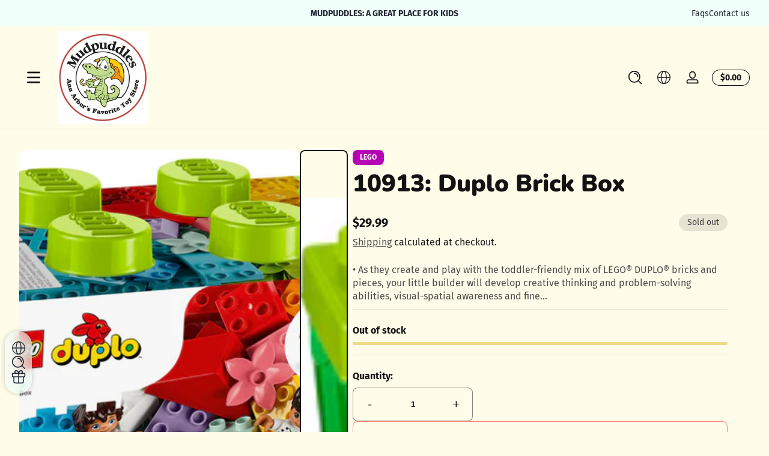

--- FILE ---
content_type: text/html; charset=utf-8
request_url: https://mudpuddlesa2.com/products/duplo-brick-box-1
body_size: 64832
content:
<!doctype html>
<html class="no-js" lang="en">
  <head>
<meta name="google-site-verification" content="PEtfu7AZ669obB2abx3edt2aNSpqu5Nsr0pztgOtEoQ" />
    <!-- Google tag (gtag.js) -->
<script async src="https://www.googletagmanager.com/gtag/js?id=G-B4JFT5WMN1"></script>
<script>
  window.dataLayer = window.dataLayer || [];
  function gtag(){dataLayer.push(arguments);}
  gtag('js', new Date());

  gtag('config', 'G-B4JFT5WMN1');
</script>
    <meta charset="utf-8">
    <meta http-equiv="X-UA-Compatible" content="IE=edge">
    <meta name="viewport" content="width=device-width, initial-scale=1.0">
    <meta name="theme-color" content="#fffcea">
    <link rel="canonical" href="https://mudpuddlesa2.com/products/duplo-brick-box-1"><title>
      10913: Duplo Brick Box
 &ndash; Mudpuddles Toy Store</title><meta name="description" content="• As they create and play with the toddler-friendly mix of LEGO® DUPLO® bricks and pieces, your little builder will develop creative thinking and problem-solving abilities, visual-spatial awareness and fine motor skills.• Includes 65 colorful bricks plus familiar pieces to stimulate toddlers&#39; minds, including a car wit">

<meta property="og:site_name" content="Mudpuddles Toy Store">
<meta property="og:url" content="https://mudpuddlesa2.com/products/duplo-brick-box-1">
<meta property="og:title" content="10913: Duplo Brick Box">
<meta property="og:type" content="product">
<meta property="og:description" content="• As they create and play with the toddler-friendly mix of LEGO® DUPLO® bricks and pieces, your little builder will develop creative thinking and problem-solving abilities, visual-spatial awareness and fine motor skills.• Includes 65 colorful bricks plus familiar pieces to stimulate toddlers&#39; minds, including a car wit"><meta property="og:image" content="http://mudpuddlesa2.com/cdn/shop/files/10913.1.jpg?v=1693675265">
  <meta property="og:image:secure_url" content="https://mudpuddlesa2.com/cdn/shop/files/10913.1.jpg?v=1693675265">
  <meta property="og:image:width" content="965">
  <meta property="og:image:height" content="590"><meta property="og:price:amount" content="29.99">
  <meta property="og:price:currency" content="USD"><meta name="twitter:card" content="summary_large_image">
<meta name="twitter:title" content="10913: Duplo Brick Box">
<meta name="twitter:description" content="• As they create and play with the toddler-friendly mix of LEGO® DUPLO® bricks and pieces, your little builder will develop creative thinking and problem-solving abilities, visual-spatial awareness and fine motor skills.• Includes 65 colorful bricks plus familiar pieces to stimulate toddlers&#39; minds, including a car wit">


    <script src="//mudpuddlesa2.com/cdn/shop/t/9/assets/constants.js?v=89235964194706068891743116640" defer="defer"></script>
    <script src="//mudpuddlesa2.com/cdn/shop/t/9/assets/pubsub.js?v=158357773527763999511743116640" defer="defer"></script>
    <script src="//mudpuddlesa2.com/cdn/shop/t/9/assets/global.js?v=28759676216272621041743116640" defer="defer"></script><script src="//mudpuddlesa2.com/cdn/shop/t/9/assets/animations.js?v=13981969454044038861743116639" defer="defer"></script><script src="//mudpuddlesa2.com/cdn/shop/t/9/assets/slider.js?v=73067257954336645661743116641" defer="defer"></script>
    <script src="//mudpuddlesa2.com/cdn/shop/t/9/assets/scrollable-content-viewer.js?v=124925564108028942281743116640" defer="defer"></script>
    <script src="//mudpuddlesa2.com/cdn/shop/t/9/assets/main-search.js?v=126431224193865153261743116640" defer="defer"></script><script src="//mudpuddlesa2.com/cdn/shop/t/9/assets/confetti.js?v=97869789912092450461743116640" defer></script><script>window.performance && window.performance.mark && window.performance.mark('shopify.content_for_header.start');</script><meta id="shopify-digital-wallet" name="shopify-digital-wallet" content="/28092661837/digital_wallets/dialog">
<meta name="shopify-checkout-api-token" content="1a463cdab8fa192e5a2f2dcc2ef87f25">
<link rel="alternate" type="application/json+oembed" href="https://mudpuddlesa2.com/products/duplo-brick-box-1.oembed">
<script async="async" src="/checkouts/internal/preloads.js?locale=en-US"></script>
<link rel="preconnect" href="https://shop.app" crossorigin="anonymous">
<script async="async" src="https://shop.app/checkouts/internal/preloads.js?locale=en-US&shop_id=28092661837" crossorigin="anonymous"></script>
<script id="apple-pay-shop-capabilities" type="application/json">{"shopId":28092661837,"countryCode":"US","currencyCode":"USD","merchantCapabilities":["supports3DS"],"merchantId":"gid:\/\/shopify\/Shop\/28092661837","merchantName":"Mudpuddles Toy Store","requiredBillingContactFields":["postalAddress","email"],"requiredShippingContactFields":["postalAddress","email"],"shippingType":"shipping","supportedNetworks":["visa","masterCard","amex","discover","elo","jcb"],"total":{"type":"pending","label":"Mudpuddles Toy Store","amount":"1.00"},"shopifyPaymentsEnabled":true,"supportsSubscriptions":true}</script>
<script id="shopify-features" type="application/json">{"accessToken":"1a463cdab8fa192e5a2f2dcc2ef87f25","betas":["rich-media-storefront-analytics"],"domain":"mudpuddlesa2.com","predictiveSearch":true,"shopId":28092661837,"locale":"en"}</script>
<script>var Shopify = Shopify || {};
Shopify.shop = "mudpuddles-toy-store.myshopify.com";
Shopify.locale = "en";
Shopify.currency = {"active":"USD","rate":"1.0"};
Shopify.country = "US";
Shopify.theme = {"name":"New Ascent","id":149763293409,"schema_name":"Ascent","schema_version":"2.1.8","theme_store_id":2989,"role":"main"};
Shopify.theme.handle = "null";
Shopify.theme.style = {"id":null,"handle":null};
Shopify.cdnHost = "mudpuddlesa2.com/cdn";
Shopify.routes = Shopify.routes || {};
Shopify.routes.root = "/";</script>
<script type="module">!function(o){(o.Shopify=o.Shopify||{}).modules=!0}(window);</script>
<script>!function(o){function n(){var o=[];function n(){o.push(Array.prototype.slice.apply(arguments))}return n.q=o,n}var t=o.Shopify=o.Shopify||{};t.loadFeatures=n(),t.autoloadFeatures=n()}(window);</script>
<script>
  window.ShopifyPay = window.ShopifyPay || {};
  window.ShopifyPay.apiHost = "shop.app\/pay";
  window.ShopifyPay.redirectState = null;
</script>
<script id="shop-js-analytics" type="application/json">{"pageType":"product"}</script>
<script defer="defer" async type="module" src="//mudpuddlesa2.com/cdn/shopifycloud/shop-js/modules/v2/client.init-shop-cart-sync_BT-GjEfc.en.esm.js"></script>
<script defer="defer" async type="module" src="//mudpuddlesa2.com/cdn/shopifycloud/shop-js/modules/v2/chunk.common_D58fp_Oc.esm.js"></script>
<script defer="defer" async type="module" src="//mudpuddlesa2.com/cdn/shopifycloud/shop-js/modules/v2/chunk.modal_xMitdFEc.esm.js"></script>
<script type="module">
  await import("//mudpuddlesa2.com/cdn/shopifycloud/shop-js/modules/v2/client.init-shop-cart-sync_BT-GjEfc.en.esm.js");
await import("//mudpuddlesa2.com/cdn/shopifycloud/shop-js/modules/v2/chunk.common_D58fp_Oc.esm.js");
await import("//mudpuddlesa2.com/cdn/shopifycloud/shop-js/modules/v2/chunk.modal_xMitdFEc.esm.js");

  window.Shopify.SignInWithShop?.initShopCartSync?.({"fedCMEnabled":true,"windoidEnabled":true});

</script>
<script defer="defer" async type="module" src="//mudpuddlesa2.com/cdn/shopifycloud/shop-js/modules/v2/client.payment-terms_Ci9AEqFq.en.esm.js"></script>
<script defer="defer" async type="module" src="//mudpuddlesa2.com/cdn/shopifycloud/shop-js/modules/v2/chunk.common_D58fp_Oc.esm.js"></script>
<script defer="defer" async type="module" src="//mudpuddlesa2.com/cdn/shopifycloud/shop-js/modules/v2/chunk.modal_xMitdFEc.esm.js"></script>
<script type="module">
  await import("//mudpuddlesa2.com/cdn/shopifycloud/shop-js/modules/v2/client.payment-terms_Ci9AEqFq.en.esm.js");
await import("//mudpuddlesa2.com/cdn/shopifycloud/shop-js/modules/v2/chunk.common_D58fp_Oc.esm.js");
await import("//mudpuddlesa2.com/cdn/shopifycloud/shop-js/modules/v2/chunk.modal_xMitdFEc.esm.js");

  
</script>
<script>
  window.Shopify = window.Shopify || {};
  if (!window.Shopify.featureAssets) window.Shopify.featureAssets = {};
  window.Shopify.featureAssets['shop-js'] = {"shop-cart-sync":["modules/v2/client.shop-cart-sync_DZOKe7Ll.en.esm.js","modules/v2/chunk.common_D58fp_Oc.esm.js","modules/v2/chunk.modal_xMitdFEc.esm.js"],"init-fed-cm":["modules/v2/client.init-fed-cm_B6oLuCjv.en.esm.js","modules/v2/chunk.common_D58fp_Oc.esm.js","modules/v2/chunk.modal_xMitdFEc.esm.js"],"shop-cash-offers":["modules/v2/client.shop-cash-offers_D2sdYoxE.en.esm.js","modules/v2/chunk.common_D58fp_Oc.esm.js","modules/v2/chunk.modal_xMitdFEc.esm.js"],"shop-login-button":["modules/v2/client.shop-login-button_QeVjl5Y3.en.esm.js","modules/v2/chunk.common_D58fp_Oc.esm.js","modules/v2/chunk.modal_xMitdFEc.esm.js"],"pay-button":["modules/v2/client.pay-button_DXTOsIq6.en.esm.js","modules/v2/chunk.common_D58fp_Oc.esm.js","modules/v2/chunk.modal_xMitdFEc.esm.js"],"shop-button":["modules/v2/client.shop-button_DQZHx9pm.en.esm.js","modules/v2/chunk.common_D58fp_Oc.esm.js","modules/v2/chunk.modal_xMitdFEc.esm.js"],"avatar":["modules/v2/client.avatar_BTnouDA3.en.esm.js"],"init-windoid":["modules/v2/client.init-windoid_CR1B-cfM.en.esm.js","modules/v2/chunk.common_D58fp_Oc.esm.js","modules/v2/chunk.modal_xMitdFEc.esm.js"],"init-shop-for-new-customer-accounts":["modules/v2/client.init-shop-for-new-customer-accounts_C_vY_xzh.en.esm.js","modules/v2/client.shop-login-button_QeVjl5Y3.en.esm.js","modules/v2/chunk.common_D58fp_Oc.esm.js","modules/v2/chunk.modal_xMitdFEc.esm.js"],"init-shop-email-lookup-coordinator":["modules/v2/client.init-shop-email-lookup-coordinator_BI7n9ZSv.en.esm.js","modules/v2/chunk.common_D58fp_Oc.esm.js","modules/v2/chunk.modal_xMitdFEc.esm.js"],"init-shop-cart-sync":["modules/v2/client.init-shop-cart-sync_BT-GjEfc.en.esm.js","modules/v2/chunk.common_D58fp_Oc.esm.js","modules/v2/chunk.modal_xMitdFEc.esm.js"],"shop-toast-manager":["modules/v2/client.shop-toast-manager_DiYdP3xc.en.esm.js","modules/v2/chunk.common_D58fp_Oc.esm.js","modules/v2/chunk.modal_xMitdFEc.esm.js"],"init-customer-accounts":["modules/v2/client.init-customer-accounts_D9ZNqS-Q.en.esm.js","modules/v2/client.shop-login-button_QeVjl5Y3.en.esm.js","modules/v2/chunk.common_D58fp_Oc.esm.js","modules/v2/chunk.modal_xMitdFEc.esm.js"],"init-customer-accounts-sign-up":["modules/v2/client.init-customer-accounts-sign-up_iGw4briv.en.esm.js","modules/v2/client.shop-login-button_QeVjl5Y3.en.esm.js","modules/v2/chunk.common_D58fp_Oc.esm.js","modules/v2/chunk.modal_xMitdFEc.esm.js"],"shop-follow-button":["modules/v2/client.shop-follow-button_CqMgW2wH.en.esm.js","modules/v2/chunk.common_D58fp_Oc.esm.js","modules/v2/chunk.modal_xMitdFEc.esm.js"],"checkout-modal":["modules/v2/client.checkout-modal_xHeaAweL.en.esm.js","modules/v2/chunk.common_D58fp_Oc.esm.js","modules/v2/chunk.modal_xMitdFEc.esm.js"],"shop-login":["modules/v2/client.shop-login_D91U-Q7h.en.esm.js","modules/v2/chunk.common_D58fp_Oc.esm.js","modules/v2/chunk.modal_xMitdFEc.esm.js"],"lead-capture":["modules/v2/client.lead-capture_BJmE1dJe.en.esm.js","modules/v2/chunk.common_D58fp_Oc.esm.js","modules/v2/chunk.modal_xMitdFEc.esm.js"],"payment-terms":["modules/v2/client.payment-terms_Ci9AEqFq.en.esm.js","modules/v2/chunk.common_D58fp_Oc.esm.js","modules/v2/chunk.modal_xMitdFEc.esm.js"]};
</script>
<script id="__st">var __st={"a":28092661837,"offset":-18000,"reqid":"3ab6fa56-0d43-40e6-8ac5-94ca7b23e141-1769465825","pageurl":"mudpuddlesa2.com\/products\/duplo-brick-box-1","u":"914c3e0f3b6d","p":"product","rtyp":"product","rid":4825845301325};</script>
<script>window.ShopifyPaypalV4VisibilityTracking = true;</script>
<script id="captcha-bootstrap">!function(){'use strict';const t='contact',e='account',n='new_comment',o=[[t,t],['blogs',n],['comments',n],[t,'customer']],c=[[e,'customer_login'],[e,'guest_login'],[e,'recover_customer_password'],[e,'create_customer']],r=t=>t.map((([t,e])=>`form[action*='/${t}']:not([data-nocaptcha='true']) input[name='form_type'][value='${e}']`)).join(','),a=t=>()=>t?[...document.querySelectorAll(t)].map((t=>t.form)):[];function s(){const t=[...o],e=r(t);return a(e)}const i='password',u='form_key',d=['recaptcha-v3-token','g-recaptcha-response','h-captcha-response',i],f=()=>{try{return window.sessionStorage}catch{return}},m='__shopify_v',_=t=>t.elements[u];function p(t,e,n=!1){try{const o=window.sessionStorage,c=JSON.parse(o.getItem(e)),{data:r}=function(t){const{data:e,action:n}=t;return t[m]||n?{data:e,action:n}:{data:t,action:n}}(c);for(const[e,n]of Object.entries(r))t.elements[e]&&(t.elements[e].value=n);n&&o.removeItem(e)}catch(o){console.error('form repopulation failed',{error:o})}}const l='form_type',E='cptcha';function T(t){t.dataset[E]=!0}const w=window,h=w.document,L='Shopify',v='ce_forms',y='captcha';let A=!1;((t,e)=>{const n=(g='f06e6c50-85a8-45c8-87d0-21a2b65856fe',I='https://cdn.shopify.com/shopifycloud/storefront-forms-hcaptcha/ce_storefront_forms_captcha_hcaptcha.v1.5.2.iife.js',D={infoText:'Protected by hCaptcha',privacyText:'Privacy',termsText:'Terms'},(t,e,n)=>{const o=w[L][v],c=o.bindForm;if(c)return c(t,g,e,D).then(n);var r;o.q.push([[t,g,e,D],n]),r=I,A||(h.body.append(Object.assign(h.createElement('script'),{id:'captcha-provider',async:!0,src:r})),A=!0)});var g,I,D;w[L]=w[L]||{},w[L][v]=w[L][v]||{},w[L][v].q=[],w[L][y]=w[L][y]||{},w[L][y].protect=function(t,e){n(t,void 0,e),T(t)},Object.freeze(w[L][y]),function(t,e,n,w,h,L){const[v,y,A,g]=function(t,e,n){const i=e?o:[],u=t?c:[],d=[...i,...u],f=r(d),m=r(i),_=r(d.filter((([t,e])=>n.includes(e))));return[a(f),a(m),a(_),s()]}(w,h,L),I=t=>{const e=t.target;return e instanceof HTMLFormElement?e:e&&e.form},D=t=>v().includes(t);t.addEventListener('submit',(t=>{const e=I(t);if(!e)return;const n=D(e)&&!e.dataset.hcaptchaBound&&!e.dataset.recaptchaBound,o=_(e),c=g().includes(e)&&(!o||!o.value);(n||c)&&t.preventDefault(),c&&!n&&(function(t){try{if(!f())return;!function(t){const e=f();if(!e)return;const n=_(t);if(!n)return;const o=n.value;o&&e.removeItem(o)}(t);const e=Array.from(Array(32),(()=>Math.random().toString(36)[2])).join('');!function(t,e){_(t)||t.append(Object.assign(document.createElement('input'),{type:'hidden',name:u})),t.elements[u].value=e}(t,e),function(t,e){const n=f();if(!n)return;const o=[...t.querySelectorAll(`input[type='${i}']`)].map((({name:t})=>t)),c=[...d,...o],r={};for(const[a,s]of new FormData(t).entries())c.includes(a)||(r[a]=s);n.setItem(e,JSON.stringify({[m]:1,action:t.action,data:r}))}(t,e)}catch(e){console.error('failed to persist form',e)}}(e),e.submit())}));const S=(t,e)=>{t&&!t.dataset[E]&&(n(t,e.some((e=>e===t))),T(t))};for(const o of['focusin','change'])t.addEventListener(o,(t=>{const e=I(t);D(e)&&S(e,y())}));const B=e.get('form_key'),M=e.get(l),P=B&&M;t.addEventListener('DOMContentLoaded',(()=>{const t=y();if(P)for(const e of t)e.elements[l].value===M&&p(e,B);[...new Set([...A(),...v().filter((t=>'true'===t.dataset.shopifyCaptcha))])].forEach((e=>S(e,t)))}))}(h,new URLSearchParams(w.location.search),n,t,e,['guest_login'])})(!0,!0)}();</script>
<script integrity="sha256-4kQ18oKyAcykRKYeNunJcIwy7WH5gtpwJnB7kiuLZ1E=" data-source-attribution="shopify.loadfeatures" defer="defer" src="//mudpuddlesa2.com/cdn/shopifycloud/storefront/assets/storefront/load_feature-a0a9edcb.js" crossorigin="anonymous"></script>
<script crossorigin="anonymous" defer="defer" src="//mudpuddlesa2.com/cdn/shopifycloud/storefront/assets/shopify_pay/storefront-65b4c6d7.js?v=20250812"></script>
<script data-source-attribution="shopify.dynamic_checkout.dynamic.init">var Shopify=Shopify||{};Shopify.PaymentButton=Shopify.PaymentButton||{isStorefrontPortableWallets:!0,init:function(){window.Shopify.PaymentButton.init=function(){};var t=document.createElement("script");t.src="https://mudpuddlesa2.com/cdn/shopifycloud/portable-wallets/latest/portable-wallets.en.js",t.type="module",document.head.appendChild(t)}};
</script>
<script data-source-attribution="shopify.dynamic_checkout.buyer_consent">
  function portableWalletsHideBuyerConsent(e){var t=document.getElementById("shopify-buyer-consent"),n=document.getElementById("shopify-subscription-policy-button");t&&n&&(t.classList.add("hidden"),t.setAttribute("aria-hidden","true"),n.removeEventListener("click",e))}function portableWalletsShowBuyerConsent(e){var t=document.getElementById("shopify-buyer-consent"),n=document.getElementById("shopify-subscription-policy-button");t&&n&&(t.classList.remove("hidden"),t.removeAttribute("aria-hidden"),n.addEventListener("click",e))}window.Shopify?.PaymentButton&&(window.Shopify.PaymentButton.hideBuyerConsent=portableWalletsHideBuyerConsent,window.Shopify.PaymentButton.showBuyerConsent=portableWalletsShowBuyerConsent);
</script>
<script>
  function portableWalletsCleanup(e){e&&e.src&&console.error("Failed to load portable wallets script "+e.src);var t=document.querySelectorAll("shopify-accelerated-checkout .shopify-payment-button__skeleton, shopify-accelerated-checkout-cart .wallet-cart-button__skeleton"),e=document.getElementById("shopify-buyer-consent");for(let e=0;e<t.length;e++)t[e].remove();e&&e.remove()}function portableWalletsNotLoadedAsModule(e){e instanceof ErrorEvent&&"string"==typeof e.message&&e.message.includes("import.meta")&&"string"==typeof e.filename&&e.filename.includes("portable-wallets")&&(window.removeEventListener("error",portableWalletsNotLoadedAsModule),window.Shopify.PaymentButton.failedToLoad=e,"loading"===document.readyState?document.addEventListener("DOMContentLoaded",window.Shopify.PaymentButton.init):window.Shopify.PaymentButton.init())}window.addEventListener("error",portableWalletsNotLoadedAsModule);
</script>

<script type="module" src="https://mudpuddlesa2.com/cdn/shopifycloud/portable-wallets/latest/portable-wallets.en.js" onError="portableWalletsCleanup(this)" crossorigin="anonymous"></script>
<script nomodule>
  document.addEventListener("DOMContentLoaded", portableWalletsCleanup);
</script>

<link id="shopify-accelerated-checkout-styles" rel="stylesheet" media="screen" href="https://mudpuddlesa2.com/cdn/shopifycloud/portable-wallets/latest/accelerated-checkout-backwards-compat.css" crossorigin="anonymous">
<style id="shopify-accelerated-checkout-cart">
        #shopify-buyer-consent {
  margin-top: 1em;
  display: inline-block;
  width: 100%;
}

#shopify-buyer-consent.hidden {
  display: none;
}

#shopify-subscription-policy-button {
  background: none;
  border: none;
  padding: 0;
  text-decoration: underline;
  font-size: inherit;
  cursor: pointer;
}

#shopify-subscription-policy-button::before {
  box-shadow: none;
}

      </style>

<script>window.performance && window.performance.mark && window.performance.mark('shopify.content_for_header.end');</script>
<link rel="preconnect" href="https://fonts.shopifycdn.com" crossorigin><link rel="preload" as="font" href="//mudpuddlesa2.com/cdn/fonts/fira_sans/firasans_n4.2bbe25c7eff81f2190328b1f4c09fff694a30391.woff2" type="font/woff2" crossorigin>
      
<style data-shopify>@font-face {
  font-family: "Fira Sans";
  font-weight: 400;
  font-style: normal;
  font-display: swap;
  src: url("//mudpuddlesa2.com/cdn/fonts/fira_sans/firasans_n4.2bbe25c7eff81f2190328b1f4c09fff694a30391.woff2") format("woff2"),
       url("//mudpuddlesa2.com/cdn/fonts/fira_sans/firasans_n4.3080da6df53473deabf85f231151766e88fe58e5.woff") format("woff");
}

        @font-face {
  font-family: "Fira Sans";
  font-weight: 100;
  font-style: normal;
  font-display: swap;
  src: url("//mudpuddlesa2.com/cdn/fonts/fira_sans/firasans_n1.048184d9e233b2f945c7e28c7d8834f692c09903.woff2") format("woff2"),
       url("//mudpuddlesa2.com/cdn/fonts/fira_sans/firasans_n1.8e5054be587f92d700415bcd424f0c489fe7f1e2.woff") format("woff");
}

        @font-face {
  font-family: "Fira Sans";
  font-weight: 300;
  font-style: normal;
  font-display: swap;
  src: url("//mudpuddlesa2.com/cdn/fonts/fira_sans/firasans_n3.0f3705f458aebfd9ce857438584befd4c280b993.woff2") format("woff2"),
       url("//mudpuddlesa2.com/cdn/fonts/fira_sans/firasans_n3.b89560e3562679a8d0e235bc6fd7fbd4fff64301.woff") format("woff");
}

        @font-face {
  font-family: "Fira Sans";
  font-weight: 500;
  font-style: normal;
  font-display: swap;
  src: url("//mudpuddlesa2.com/cdn/fonts/fira_sans/firasans_n5.79552cf8367e3a638e44238b675dd4700f65828b.woff2") format("woff2"),
       url("//mudpuddlesa2.com/cdn/fonts/fira_sans/firasans_n5.25d9c18d6f08e187a1ae61178f0b0b11f90d296a.woff") format("woff");
}

        @font-face {
  font-family: "Fira Sans";
  font-weight: 700;
  font-style: normal;
  font-display: swap;
  src: url("//mudpuddlesa2.com/cdn/fonts/fira_sans/firasans_n7.cc8dbbaa3add99fa3b5746d1e0ac6304aad5a265.woff2") format("woff2"),
       url("//mudpuddlesa2.com/cdn/fonts/fira_sans/firasans_n7.ec664a82413800dfe65a9cde8547a4b8bd643b08.woff") format("woff");
}

        @font-face {
  font-family: "Fira Sans";
  font-weight: 900;
  font-style: normal;
  font-display: swap;
  src: url("//mudpuddlesa2.com/cdn/fonts/fira_sans/firasans_n9.001b0d6fb7e289c726535453a9547d94dcbe4048.woff2") format("woff2"),
       url("//mudpuddlesa2.com/cdn/fonts/fira_sans/firasans_n9.bde05dc06babbff5b002da8501cb7ff510b94e24.woff") format("woff");
}

        @font-face {
  font-family: "Fira Sans";
  font-weight: 400;
  font-style: italic;
  font-display: swap;
  src: url("//mudpuddlesa2.com/cdn/fonts/fira_sans/firasans_i4.c80c323ec965c58e05ab85d436c872a499b8b684.woff2") format("woff2"),
       url("//mudpuddlesa2.com/cdn/fonts/fira_sans/firasans_i4.4a2d82e939dfe1cd2fff5fc4411d982dee96dce7.woff") format("woff");
}

        @font-face {
  font-family: "Fira Sans";
  font-weight: 700;
  font-style: italic;
  font-display: swap;
  src: url("//mudpuddlesa2.com/cdn/fonts/fira_sans/firasans_i7.a949787ab1c615cf91b95a6e513021199c64f31e.woff2") format("woff2"),
       url("//mudpuddlesa2.com/cdn/fonts/fira_sans/firasans_i7.799cab282970134691125391a3ab6bd6bc1306c6.woff") format("woff");
}

</style><link rel="preload" as="font" href="//mudpuddlesa2.com/cdn/fonts/nunito/nunito_n9.29703ebe5c8d8fa1bc7f2dcb872bdf16cf7ff465.woff2" type="font/woff2" crossorigin>
      
<style data-shopify>@font-face {
  font-family: Nunito;
  font-weight: 900;
  font-style: normal;
  font-display: swap;
  src: url("//mudpuddlesa2.com/cdn/fonts/nunito/nunito_n9.29703ebe5c8d8fa1bc7f2dcb872bdf16cf7ff465.woff2") format("woff2"),
       url("//mudpuddlesa2.com/cdn/fonts/nunito/nunito_n9.37c60d6be0d57e3635735f5fdd179e5283d59f56.woff") format("woff");
}

        
        @font-face {
  font-family: Nunito;
  font-weight: 300;
  font-style: normal;
  font-display: swap;
  src: url("//mudpuddlesa2.com/cdn/fonts/nunito/nunito_n3.c1d7c2242f5519d084eafc479d7cc132bcc8c480.woff2") format("woff2"),
       url("//mudpuddlesa2.com/cdn/fonts/nunito/nunito_n3.d543cae3671591d99f8b7ed9ea9ca8387fc73b09.woff") format("woff");
}

        @font-face {
  font-family: Nunito;
  font-weight: 700;
  font-style: normal;
  font-display: swap;
  src: url("//mudpuddlesa2.com/cdn/fonts/nunito/nunito_n7.37cf9b8cf43b3322f7e6e13ad2aad62ab5dc9109.woff2") format("woff2"),
       url("//mudpuddlesa2.com/cdn/fonts/nunito/nunito_n7.45cfcfadc6630011252d54d5f5a2c7c98f60d5de.woff") format("woff");
}

        @font-face {
  font-family: Nunito;
  font-weight: 900;
  font-style: normal;
  font-display: swap;
  src: url("//mudpuddlesa2.com/cdn/fonts/nunito/nunito_n9.29703ebe5c8d8fa1bc7f2dcb872bdf16cf7ff465.woff2") format("woff2"),
       url("//mudpuddlesa2.com/cdn/fonts/nunito/nunito_n9.37c60d6be0d57e3635735f5fdd179e5283d59f56.woff") format("woff");
}

</style><link rel="preload" as="font" href="//mudpuddlesa2.com/cdn/fonts/lobster_two/lobstertwo_n4.0b602410ad5f8551799871f3269c276449c903ec.woff2" type="font/woff2" crossorigin>
      
<style data-shopify>@font-face {
  font-family: "Lobster Two";
  font-weight: 400;
  font-style: normal;
  font-display: swap;
  src: url("//mudpuddlesa2.com/cdn/fonts/lobster_two/lobstertwo_n4.0b602410ad5f8551799871f3269c276449c903ec.woff2") format("woff2"),
       url("//mudpuddlesa2.com/cdn/fonts/lobster_two/lobstertwo_n4.951ade9bd3ac6c1cb6b7b727db26bee258c81947.woff") format("woff");
}

        
        
        @font-face {
  font-family: "Lobster Two";
  font-weight: 700;
  font-style: normal;
  font-display: swap;
  src: url("//mudpuddlesa2.com/cdn/fonts/lobster_two/lobstertwo_n7.749e9d2631c8f696ca38ae01925cdea7e040d897.woff2") format("woff2"),
       url("//mudpuddlesa2.com/cdn/fonts/lobster_two/lobstertwo_n7.b18d196dc0118ab21e0d06417c31b7c70218a2f2.woff") format("woff");
}

        
</style><style data-shopify>
      


        .color-background-1 {
          --color-background: 255,252,234;
          
          --color-foreground: 18,18,18;
          --color-shadow: 0,0,0;
          --color-button: 255,0,0;
          --color-button-text: 255,255,255;
          --color-secondary-button-text: 255,0,0;
          --color-outline: 18,18,18;
        }

        .color-background-2 {
          --color-background: 255,214,0;
          
          --color-foreground: 18,18,18;
          --color-shadow: 0,0,0;
          --color-button: 51,79,180;
          --color-button-text: 255,255,255;
          --color-secondary-button-text: 18,18,18;
          --color-outline: 18,18,18;
        }

        .color-inverse {
          --color-background: 36,40,51;
          
          --color-foreground: 255,255,255;
          --color-shadow: 0,0,0;
          --color-button: 231,55,55;
          --color-button-text: 255,255,255;
          --color-secondary-button-text: 255,255,255;
          --color-outline: 255,255,255;
        }

        .color-accent-1 {
          --color-background: 239,255,250;
          
          --color-foreground: 36,40,51;
          --color-shadow: 0,0,0;
          --color-button: 36,40,51;
          --color-button-text: 255,255,255;
          --color-secondary-button-text: 36,40,51;
          --color-outline: 36,40,51;
        }

        .color-accent-2 {
          --color-background: 255,244,185;
          
          --color-foreground: 0,0,0;
          --color-shadow: 0,0,0;
          --color-button: 255,116,0;
          --color-button-text: 255,255,255;
          --color-secondary-button-text: 0,0,0;
          --color-outline: 0,0,0;
        }

      body, .color-background-1, .color-background-2, .color-inverse, .color-accent-1, .color-accent-2 {
        color: rgb(var(--color-foreground));
        background: rgba(var(--color-background), var(--alpha-background));
      }

      :root {
        --font-body-family: "Fira Sans", sans-serif;
        --font-body-style: normal;
        --font-body-weight: 400;
        --font-body-weight-bold: 700;
            --font-body-letter-spacing: normal;--font-heading-family: Nunito, sans-serif;
        --font-heading-style: normal;
        --font-heading-weight: 900;
            --font-header-letter-spacing: normal;--font-decorative-family: "Lobster Two", sans-serif;
        --font-decorative-style: normal;
            --font-decorative-letter-spacing: 0.12em;
          --sale-badge-background: 0, 0, 0;
        --sale-badge-foreground: 255, 214, 0;

        --gift-badge-background: 181, 0, 181;
        --gift-badge-foreground: 255, 255, 255;

        --new-badge-background: 12, 183, 113;
        --new-badge-foreground: 255, 255, 255;

        --preorder-badge-background: 51, 79, 180;
        --preorder-badge-foreground: 255, 255, 255;

        --custom-badge-background: 255, 255, 255;
        --custom-badge-foreground: 0, 0, 0;

        --color-error: 255, 0, 0;
        --color-warning: 255, 214, 0;
        --color-success: 12, 183, 113;

        
          --page-width: 1400px;
        

        
            --small-radius: 0.5rem;
            --medium-radius: 0.875rem;
            --large-radius: 2rem;
        

        --card-media-padding: 0px;
        --card-media-padding-horizontal: 0px;
      }

      *,
      *::before,
      *::after {
        box-sizing: inherit;
      }

      html {
        box-sizing: border-box;
        font-size: 16px;
        height: 100%;
        -webkit-text-size-adjust: 100%; /* 防止 Safari 和 Chrome 自动调整文本大小 */
        text-size-adjust: 100%;
      }

      @media screen and (max-width: 749px) {
        html{
          font-size: 14px;
        }
      }

      body {
        display: flex;
        flex-flow: column;
        min-height: 100vh;
        margin: 0;
        line-height: 1.4;
        overflow-x: hidden;
        overflow-y: scroll;
        font-family: var(--font-body-family);
        font-style: var(--font-body-style);
        letter-spacing: var(--font-body-letter-spacing);
        font-weight: var(--font-body-weight);
      }

      main {
        flex: 1 1 auto;
      }
    </style>

    <script>
      document.documentElement.className = document.documentElement.className.replace('no-js', 'js');
      if (Shopify.designMode) {
        document.documentElement.classList.add('shopify-design-mode');
      }
    </script>

    <link href="//mudpuddlesa2.com/cdn/shop/t/9/assets/style.css?v=165387476256984699031743116641" rel="stylesheet" type="text/css" media="all" />

    <link rel="stylesheet" href="//mudpuddlesa2.com/cdn/shop/t/9/assets/component-autopopup.css?v=19529780875689676101743116640" media="print" onload="this.media='all';">
    <noscript>
      <link href="//mudpuddlesa2.com/cdn/shop/t/9/assets/component-autopopup.css?v=19529780875689676101743116640" rel="stylesheet" type="text/css" media="all" />
    </noscript>

    <link rel="stylesheet" href="//mudpuddlesa2.com/cdn/shop/t/9/assets/component-card.css?v=175865517901633155891743116640" media="print" onload="this.media='all';">
    <noscript>
      <link href="//mudpuddlesa2.com/cdn/shop/t/9/assets/component-card.css?v=175865517901633155891743116640" rel="stylesheet" type="text/css" media="all" />
    </noscript><link rel="stylesheet" href="//mudpuddlesa2.com/cdn/shop/t/9/assets/component-predictive-search.css?v=87184669079365522591743116640" media="print" onload="this.media='all';">
      <noscript>
        <link href="//mudpuddlesa2.com/cdn/shop/t/9/assets/component-predictive-search.css?v=87184669079365522591743116640" rel="stylesheet" type="text/css" media="all" />
      </noscript><script src="https://cdn.shopify.com/extensions/019be01d-014d-743a-ac5b-03424fbd0478/appatticserver-376/assets/giftBoxLogicv1.js" type="text/javascript" defer="defer"></script>
<link href="https://cdn.shopify.com/extensions/019be01d-014d-743a-ac5b-03424fbd0478/appatticserver-376/assets/giftBoxv1.css" rel="stylesheet" type="text/css" media="all">
<link href="https://monorail-edge.shopifysvc.com" rel="dns-prefetch">
<script>(function(){if ("sendBeacon" in navigator && "performance" in window) {try {var session_token_from_headers = performance.getEntriesByType('navigation')[0].serverTiming.find(x => x.name == '_s').description;} catch {var session_token_from_headers = undefined;}var session_cookie_matches = document.cookie.match(/_shopify_s=([^;]*)/);var session_token_from_cookie = session_cookie_matches && session_cookie_matches.length === 2 ? session_cookie_matches[1] : "";var session_token = session_token_from_headers || session_token_from_cookie || "";function handle_abandonment_event(e) {var entries = performance.getEntries().filter(function(entry) {return /monorail-edge.shopifysvc.com/.test(entry.name);});if (!window.abandonment_tracked && entries.length === 0) {window.abandonment_tracked = true;var currentMs = Date.now();var navigation_start = performance.timing.navigationStart;var payload = {shop_id: 28092661837,url: window.location.href,navigation_start,duration: currentMs - navigation_start,session_token,page_type: "product"};window.navigator.sendBeacon("https://monorail-edge.shopifysvc.com/v1/produce", JSON.stringify({schema_id: "online_store_buyer_site_abandonment/1.1",payload: payload,metadata: {event_created_at_ms: currentMs,event_sent_at_ms: currentMs}}));}}window.addEventListener('pagehide', handle_abandonment_event);}}());</script>
<script id="web-pixels-manager-setup">(function e(e,d,r,n,o){if(void 0===o&&(o={}),!Boolean(null===(a=null===(i=window.Shopify)||void 0===i?void 0:i.analytics)||void 0===a?void 0:a.replayQueue)){var i,a;window.Shopify=window.Shopify||{};var t=window.Shopify;t.analytics=t.analytics||{};var s=t.analytics;s.replayQueue=[],s.publish=function(e,d,r){return s.replayQueue.push([e,d,r]),!0};try{self.performance.mark("wpm:start")}catch(e){}var l=function(){var e={modern:/Edge?\/(1{2}[4-9]|1[2-9]\d|[2-9]\d{2}|\d{4,})\.\d+(\.\d+|)|Firefox\/(1{2}[4-9]|1[2-9]\d|[2-9]\d{2}|\d{4,})\.\d+(\.\d+|)|Chrom(ium|e)\/(9{2}|\d{3,})\.\d+(\.\d+|)|(Maci|X1{2}).+ Version\/(15\.\d+|(1[6-9]|[2-9]\d|\d{3,})\.\d+)([,.]\d+|)( \(\w+\)|)( Mobile\/\w+|) Safari\/|Chrome.+OPR\/(9{2}|\d{3,})\.\d+\.\d+|(CPU[ +]OS|iPhone[ +]OS|CPU[ +]iPhone|CPU IPhone OS|CPU iPad OS)[ +]+(15[._]\d+|(1[6-9]|[2-9]\d|\d{3,})[._]\d+)([._]\d+|)|Android:?[ /-](13[3-9]|1[4-9]\d|[2-9]\d{2}|\d{4,})(\.\d+|)(\.\d+|)|Android.+Firefox\/(13[5-9]|1[4-9]\d|[2-9]\d{2}|\d{4,})\.\d+(\.\d+|)|Android.+Chrom(ium|e)\/(13[3-9]|1[4-9]\d|[2-9]\d{2}|\d{4,})\.\d+(\.\d+|)|SamsungBrowser\/([2-9]\d|\d{3,})\.\d+/,legacy:/Edge?\/(1[6-9]|[2-9]\d|\d{3,})\.\d+(\.\d+|)|Firefox\/(5[4-9]|[6-9]\d|\d{3,})\.\d+(\.\d+|)|Chrom(ium|e)\/(5[1-9]|[6-9]\d|\d{3,})\.\d+(\.\d+|)([\d.]+$|.*Safari\/(?![\d.]+ Edge\/[\d.]+$))|(Maci|X1{2}).+ Version\/(10\.\d+|(1[1-9]|[2-9]\d|\d{3,})\.\d+)([,.]\d+|)( \(\w+\)|)( Mobile\/\w+|) Safari\/|Chrome.+OPR\/(3[89]|[4-9]\d|\d{3,})\.\d+\.\d+|(CPU[ +]OS|iPhone[ +]OS|CPU[ +]iPhone|CPU IPhone OS|CPU iPad OS)[ +]+(10[._]\d+|(1[1-9]|[2-9]\d|\d{3,})[._]\d+)([._]\d+|)|Android:?[ /-](13[3-9]|1[4-9]\d|[2-9]\d{2}|\d{4,})(\.\d+|)(\.\d+|)|Mobile Safari.+OPR\/([89]\d|\d{3,})\.\d+\.\d+|Android.+Firefox\/(13[5-9]|1[4-9]\d|[2-9]\d{2}|\d{4,})\.\d+(\.\d+|)|Android.+Chrom(ium|e)\/(13[3-9]|1[4-9]\d|[2-9]\d{2}|\d{4,})\.\d+(\.\d+|)|Android.+(UC? ?Browser|UCWEB|U3)[ /]?(15\.([5-9]|\d{2,})|(1[6-9]|[2-9]\d|\d{3,})\.\d+)\.\d+|SamsungBrowser\/(5\.\d+|([6-9]|\d{2,})\.\d+)|Android.+MQ{2}Browser\/(14(\.(9|\d{2,})|)|(1[5-9]|[2-9]\d|\d{3,})(\.\d+|))(\.\d+|)|K[Aa][Ii]OS\/(3\.\d+|([4-9]|\d{2,})\.\d+)(\.\d+|)/},d=e.modern,r=e.legacy,n=navigator.userAgent;return n.match(d)?"modern":n.match(r)?"legacy":"unknown"}(),u="modern"===l?"modern":"legacy",c=(null!=n?n:{modern:"",legacy:""})[u],f=function(e){return[e.baseUrl,"/wpm","/b",e.hashVersion,"modern"===e.buildTarget?"m":"l",".js"].join("")}({baseUrl:d,hashVersion:r,buildTarget:u}),m=function(e){var d=e.version,r=e.bundleTarget,n=e.surface,o=e.pageUrl,i=e.monorailEndpoint;return{emit:function(e){var a=e.status,t=e.errorMsg,s=(new Date).getTime(),l=JSON.stringify({metadata:{event_sent_at_ms:s},events:[{schema_id:"web_pixels_manager_load/3.1",payload:{version:d,bundle_target:r,page_url:o,status:a,surface:n,error_msg:t},metadata:{event_created_at_ms:s}}]});if(!i)return console&&console.warn&&console.warn("[Web Pixels Manager] No Monorail endpoint provided, skipping logging."),!1;try{return self.navigator.sendBeacon.bind(self.navigator)(i,l)}catch(e){}var u=new XMLHttpRequest;try{return u.open("POST",i,!0),u.setRequestHeader("Content-Type","text/plain"),u.send(l),!0}catch(e){return console&&console.warn&&console.warn("[Web Pixels Manager] Got an unhandled error while logging to Monorail."),!1}}}}({version:r,bundleTarget:l,surface:e.surface,pageUrl:self.location.href,monorailEndpoint:e.monorailEndpoint});try{o.browserTarget=l,function(e){var d=e.src,r=e.async,n=void 0===r||r,o=e.onload,i=e.onerror,a=e.sri,t=e.scriptDataAttributes,s=void 0===t?{}:t,l=document.createElement("script"),u=document.querySelector("head"),c=document.querySelector("body");if(l.async=n,l.src=d,a&&(l.integrity=a,l.crossOrigin="anonymous"),s)for(var f in s)if(Object.prototype.hasOwnProperty.call(s,f))try{l.dataset[f]=s[f]}catch(e){}if(o&&l.addEventListener("load",o),i&&l.addEventListener("error",i),u)u.appendChild(l);else{if(!c)throw new Error("Did not find a head or body element to append the script");c.appendChild(l)}}({src:f,async:!0,onload:function(){if(!function(){var e,d;return Boolean(null===(d=null===(e=window.Shopify)||void 0===e?void 0:e.analytics)||void 0===d?void 0:d.initialized)}()){var d=window.webPixelsManager.init(e)||void 0;if(d){var r=window.Shopify.analytics;r.replayQueue.forEach((function(e){var r=e[0],n=e[1],o=e[2];d.publishCustomEvent(r,n,o)})),r.replayQueue=[],r.publish=d.publishCustomEvent,r.visitor=d.visitor,r.initialized=!0}}},onerror:function(){return m.emit({status:"failed",errorMsg:"".concat(f," has failed to load")})},sri:function(e){var d=/^sha384-[A-Za-z0-9+/=]+$/;return"string"==typeof e&&d.test(e)}(c)?c:"",scriptDataAttributes:o}),m.emit({status:"loading"})}catch(e){m.emit({status:"failed",errorMsg:(null==e?void 0:e.message)||"Unknown error"})}}})({shopId: 28092661837,storefrontBaseUrl: "https://mudpuddlesa2.com",extensionsBaseUrl: "https://extensions.shopifycdn.com/cdn/shopifycloud/web-pixels-manager",monorailEndpoint: "https://monorail-edge.shopifysvc.com/unstable/produce_batch",surface: "storefront-renderer",enabledBetaFlags: ["2dca8a86"],webPixelsConfigList: [{"id":"shopify-app-pixel","configuration":"{}","eventPayloadVersion":"v1","runtimeContext":"STRICT","scriptVersion":"0450","apiClientId":"shopify-pixel","type":"APP","privacyPurposes":["ANALYTICS","MARKETING"]},{"id":"shopify-custom-pixel","eventPayloadVersion":"v1","runtimeContext":"LAX","scriptVersion":"0450","apiClientId":"shopify-pixel","type":"CUSTOM","privacyPurposes":["ANALYTICS","MARKETING"]}],isMerchantRequest: false,initData: {"shop":{"name":"Mudpuddles Toy Store","paymentSettings":{"currencyCode":"USD"},"myshopifyDomain":"mudpuddles-toy-store.myshopify.com","countryCode":"US","storefrontUrl":"https:\/\/mudpuddlesa2.com"},"customer":null,"cart":null,"checkout":null,"productVariants":[{"price":{"amount":29.99,"currencyCode":"USD"},"product":{"title":"10913: Duplo Brick Box","vendor":"LEGO","id":"4825845301325","untranslatedTitle":"10913: Duplo Brick Box","url":"\/products\/duplo-brick-box-1","type":"LEGO"},"id":"33059573760077","image":{"src":"\/\/mudpuddlesa2.com\/cdn\/shop\/files\/10913.1.jpg?v=1693675265"},"sku":"10913","title":"Default Title","untranslatedTitle":"Default Title"}],"purchasingCompany":null},},"https://mudpuddlesa2.com/cdn","fcfee988w5aeb613cpc8e4bc33m6693e112",{"modern":"","legacy":""},{"shopId":"28092661837","storefrontBaseUrl":"https:\/\/mudpuddlesa2.com","extensionBaseUrl":"https:\/\/extensions.shopifycdn.com\/cdn\/shopifycloud\/web-pixels-manager","surface":"storefront-renderer","enabledBetaFlags":"[\"2dca8a86\"]","isMerchantRequest":"false","hashVersion":"fcfee988w5aeb613cpc8e4bc33m6693e112","publish":"custom","events":"[[\"page_viewed\",{}],[\"product_viewed\",{\"productVariant\":{\"price\":{\"amount\":29.99,\"currencyCode\":\"USD\"},\"product\":{\"title\":\"10913: Duplo Brick Box\",\"vendor\":\"LEGO\",\"id\":\"4825845301325\",\"untranslatedTitle\":\"10913: Duplo Brick Box\",\"url\":\"\/products\/duplo-brick-box-1\",\"type\":\"LEGO\"},\"id\":\"33059573760077\",\"image\":{\"src\":\"\/\/mudpuddlesa2.com\/cdn\/shop\/files\/10913.1.jpg?v=1693675265\"},\"sku\":\"10913\",\"title\":\"Default Title\",\"untranslatedTitle\":\"Default Title\"}}]]"});</script><script>
  window.ShopifyAnalytics = window.ShopifyAnalytics || {};
  window.ShopifyAnalytics.meta = window.ShopifyAnalytics.meta || {};
  window.ShopifyAnalytics.meta.currency = 'USD';
  var meta = {"product":{"id":4825845301325,"gid":"gid:\/\/shopify\/Product\/4825845301325","vendor":"LEGO","type":"LEGO","handle":"duplo-brick-box-1","variants":[{"id":33059573760077,"price":2999,"name":"10913: Duplo Brick Box","public_title":null,"sku":"10913"}],"remote":false},"page":{"pageType":"product","resourceType":"product","resourceId":4825845301325,"requestId":"3ab6fa56-0d43-40e6-8ac5-94ca7b23e141-1769465825"}};
  for (var attr in meta) {
    window.ShopifyAnalytics.meta[attr] = meta[attr];
  }
</script>
<script class="analytics">
  (function () {
    var customDocumentWrite = function(content) {
      var jquery = null;

      if (window.jQuery) {
        jquery = window.jQuery;
      } else if (window.Checkout && window.Checkout.$) {
        jquery = window.Checkout.$;
      }

      if (jquery) {
        jquery('body').append(content);
      }
    };

    var hasLoggedConversion = function(token) {
      if (token) {
        return document.cookie.indexOf('loggedConversion=' + token) !== -1;
      }
      return false;
    }

    var setCookieIfConversion = function(token) {
      if (token) {
        var twoMonthsFromNow = new Date(Date.now());
        twoMonthsFromNow.setMonth(twoMonthsFromNow.getMonth() + 2);

        document.cookie = 'loggedConversion=' + token + '; expires=' + twoMonthsFromNow;
      }
    }

    var trekkie = window.ShopifyAnalytics.lib = window.trekkie = window.trekkie || [];
    if (trekkie.integrations) {
      return;
    }
    trekkie.methods = [
      'identify',
      'page',
      'ready',
      'track',
      'trackForm',
      'trackLink'
    ];
    trekkie.factory = function(method) {
      return function() {
        var args = Array.prototype.slice.call(arguments);
        args.unshift(method);
        trekkie.push(args);
        return trekkie;
      };
    };
    for (var i = 0; i < trekkie.methods.length; i++) {
      var key = trekkie.methods[i];
      trekkie[key] = trekkie.factory(key);
    }
    trekkie.load = function(config) {
      trekkie.config = config || {};
      trekkie.config.initialDocumentCookie = document.cookie;
      var first = document.getElementsByTagName('script')[0];
      var script = document.createElement('script');
      script.type = 'text/javascript';
      script.onerror = function(e) {
        var scriptFallback = document.createElement('script');
        scriptFallback.type = 'text/javascript';
        scriptFallback.onerror = function(error) {
                var Monorail = {
      produce: function produce(monorailDomain, schemaId, payload) {
        var currentMs = new Date().getTime();
        var event = {
          schema_id: schemaId,
          payload: payload,
          metadata: {
            event_created_at_ms: currentMs,
            event_sent_at_ms: currentMs
          }
        };
        return Monorail.sendRequest("https://" + monorailDomain + "/v1/produce", JSON.stringify(event));
      },
      sendRequest: function sendRequest(endpointUrl, payload) {
        // Try the sendBeacon API
        if (window && window.navigator && typeof window.navigator.sendBeacon === 'function' && typeof window.Blob === 'function' && !Monorail.isIos12()) {
          var blobData = new window.Blob([payload], {
            type: 'text/plain'
          });

          if (window.navigator.sendBeacon(endpointUrl, blobData)) {
            return true;
          } // sendBeacon was not successful

        } // XHR beacon

        var xhr = new XMLHttpRequest();

        try {
          xhr.open('POST', endpointUrl);
          xhr.setRequestHeader('Content-Type', 'text/plain');
          xhr.send(payload);
        } catch (e) {
          console.log(e);
        }

        return false;
      },
      isIos12: function isIos12() {
        return window.navigator.userAgent.lastIndexOf('iPhone; CPU iPhone OS 12_') !== -1 || window.navigator.userAgent.lastIndexOf('iPad; CPU OS 12_') !== -1;
      }
    };
    Monorail.produce('monorail-edge.shopifysvc.com',
      'trekkie_storefront_load_errors/1.1',
      {shop_id: 28092661837,
      theme_id: 149763293409,
      app_name: "storefront",
      context_url: window.location.href,
      source_url: "//mudpuddlesa2.com/cdn/s/trekkie.storefront.a804e9514e4efded663580eddd6991fcc12b5451.min.js"});

        };
        scriptFallback.async = true;
        scriptFallback.src = '//mudpuddlesa2.com/cdn/s/trekkie.storefront.a804e9514e4efded663580eddd6991fcc12b5451.min.js';
        first.parentNode.insertBefore(scriptFallback, first);
      };
      script.async = true;
      script.src = '//mudpuddlesa2.com/cdn/s/trekkie.storefront.a804e9514e4efded663580eddd6991fcc12b5451.min.js';
      first.parentNode.insertBefore(script, first);
    };
    trekkie.load(
      {"Trekkie":{"appName":"storefront","development":false,"defaultAttributes":{"shopId":28092661837,"isMerchantRequest":null,"themeId":149763293409,"themeCityHash":"13796009452770536570","contentLanguage":"en","currency":"USD","eventMetadataId":"d285e4f0-90a3-4647-9ea4-41ea6eb31231"},"isServerSideCookieWritingEnabled":true,"monorailRegion":"shop_domain","enabledBetaFlags":["65f19447"]},"Session Attribution":{},"S2S":{"facebookCapiEnabled":false,"source":"trekkie-storefront-renderer","apiClientId":580111}}
    );

    var loaded = false;
    trekkie.ready(function() {
      if (loaded) return;
      loaded = true;

      window.ShopifyAnalytics.lib = window.trekkie;

      var originalDocumentWrite = document.write;
      document.write = customDocumentWrite;
      try { window.ShopifyAnalytics.merchantGoogleAnalytics.call(this); } catch(error) {};
      document.write = originalDocumentWrite;

      window.ShopifyAnalytics.lib.page(null,{"pageType":"product","resourceType":"product","resourceId":4825845301325,"requestId":"3ab6fa56-0d43-40e6-8ac5-94ca7b23e141-1769465825","shopifyEmitted":true});

      var match = window.location.pathname.match(/checkouts\/(.+)\/(thank_you|post_purchase)/)
      var token = match? match[1]: undefined;
      if (!hasLoggedConversion(token)) {
        setCookieIfConversion(token);
        window.ShopifyAnalytics.lib.track("Viewed Product",{"currency":"USD","variantId":33059573760077,"productId":4825845301325,"productGid":"gid:\/\/shopify\/Product\/4825845301325","name":"10913: Duplo Brick Box","price":"29.99","sku":"10913","brand":"LEGO","variant":null,"category":"LEGO","nonInteraction":true,"remote":false},undefined,undefined,{"shopifyEmitted":true});
      window.ShopifyAnalytics.lib.track("monorail:\/\/trekkie_storefront_viewed_product\/1.1",{"currency":"USD","variantId":33059573760077,"productId":4825845301325,"productGid":"gid:\/\/shopify\/Product\/4825845301325","name":"10913: Duplo Brick Box","price":"29.99","sku":"10913","brand":"LEGO","variant":null,"category":"LEGO","nonInteraction":true,"remote":false,"referer":"https:\/\/mudpuddlesa2.com\/products\/duplo-brick-box-1"});
      }
    });


        var eventsListenerScript = document.createElement('script');
        eventsListenerScript.async = true;
        eventsListenerScript.src = "//mudpuddlesa2.com/cdn/shopifycloud/storefront/assets/shop_events_listener-3da45d37.js";
        document.getElementsByTagName('head')[0].appendChild(eventsListenerScript);

})();</script>
<script
  defer
  src="https://mudpuddlesa2.com/cdn/shopifycloud/perf-kit/shopify-perf-kit-3.0.4.min.js"
  data-application="storefront-renderer"
  data-shop-id="28092661837"
  data-render-region="gcp-us-east1"
  data-page-type="product"
  data-theme-instance-id="149763293409"
  data-theme-name="Ascent"
  data-theme-version="2.1.8"
  data-monorail-region="shop_domain"
  data-resource-timing-sampling-rate="10"
  data-shs="true"
  data-shs-beacon="true"
  data-shs-export-with-fetch="true"
  data-shs-logs-sample-rate="1"
  data-shs-beacon-endpoint="https://mudpuddlesa2.com/api/collect"
></script>
</head>

  <body id="Top" class="color-background-1 gradient">
    <a class="skip-to-content-link button visually-hidden" href="#MainContent">
      Skip to content
    </a>
    <!-- BEGIN sections: header-group -->
<section id="shopify-section-sections--19293606510817__announcement_bar_ELtzAV" class="shopify-section shopify-section-group-header-group"><link href="//mudpuddlesa2.com/cdn/shop/t/9/assets/section-announcement-bar.css?v=177914153435817418331743116640" rel="stylesheet" type="text/css" media="all" />

<div class="announcement-bar color-accent-1 gradient">
  <div class="section__wrapper announcement-bar__wrapper page-width isolate">
    <div class="social-list">
      

<ul class="list-social social-style--wrapper"></ul>


    </div>
    <slider-component
      class="announcement-slider slider"
      data-slide-desktop
      data-slide-mobile
      data-slide-smooth
      data-draggable
      data-looping-infinite
      
        data-autoplay
        data-interval="5000.0"
      
      aria-label="Slider"
      aria-live="polite"
      aria-atomic="true"
    >
      <button
        type="button"
        class="nav-button nav-button--prev button button--icon button--small button--ethereal"
        name="previous"
        aria-label="Slide left"
        aria-controls="Slider-sections--19293606510817__announcement_bar_ELtzAV"
      >
        

<svg class="icon icon-caret-left" width="28" height="28" viewBox="0 0 28 28" fill="none" aria-hidden="true" focusable="false" xmlns="http://www.w3.org/2000/svg"><path d="M10.4495 14L23 2.30588L20.5253 0L7.97475 11.6941L5.5 14L7.97475 16.3059L20.5253 28L23 25.6941L10.4495 14Z" fill="currentColor"/></svg>

      </button>
      <div class="slider-container">
        <ul id="Slider-sections--19293606510817__announcement_bar_ELtzAV" class="slider-wrapper">
          
<li id="Slide-sections--19293606510817__announcement_bar_ELtzAV-1" class="slider-slide" >
              <a
                class="link link-text"
                href="#"
              >
                MUDPUDDLES: A GREAT PLACE FOR KIDS
</a>
            </li><li id="Slide-sections--19293606510817__announcement_bar_ELtzAV-2" class="slider-slide" >
              <a
                class="link link-text"
                href="#"
              >
                ANN ARBORS FAVORITE TOY STORE: NOW SHIPPING NATIONWIDE
</a>
            </li><li id="Slide-sections--19293606510817__announcement_bar_ELtzAV-3" class="slider-slide" >
              <a
                class="link link-text"
                href="#"
              >
                QUESTIONS? CALL US:     734-662-0022
</a>
            </li></ul>
      </div>
      <button
        type="button"
        class="nav-button nav-button--next button button--icon button--small button--ethereal"
        name="next"
        aria-label="Slide right"
        aria-controls="Slider-sections--19293606510817__announcement_bar_ELtzAV"
      >
        

<svg class="icon icon-caret-right" width="28" height="28" viewBox="0 0 28 28" fill="none" aria-hidden="true" focusable="false" xmlns="http://www.w3.org/2000/svg"><path d="M18.0505 14L5.5 2.30588L7.97475 0L20.5253 11.6941L23 14L20.5253 16.3059L7.97475 28L5.5 25.6941L18.0505 14Z" fill="currentColor"/></svg>

      </button>
    </slider-component>
    <div class="utility-links">
      
<a
            class="link link-text"
            
              href="/pages/about-us"
            
            
          >
            Faqs
          </a><a
            class="link link-text"
            
              href="/pages/contact-us"
            
            
          >
            Contact us
          </a>
    </div>
  </div>
</div>

</section><div id="shopify-section-sections--19293606510817__header" class="shopify-section shopify-section-group-header-group section-header"><style data-shopify>.section-header {
    position: sticky; /* This is for fixing a Safari z-index issue. PR #2147 */
  }</style><script src="//mudpuddlesa2.com/cdn/shop/t/9/assets/sticky-header.js?v=3100372070620530351743116641" defer="defer"></script><sticky-header
  data-sticky-type="always"
  class="header-wrapper header--first-level-uppercase"
>
  <header
    id="Page-Header"
    class="header isolate color-background-1 gradient header--left-left header-mobile--center drawer-menu header--has-menu"
    style="--transparent-foreground-color: 255, 255, 255;"
  >
    <div class="header-main page-width">
      <div class="header-left-area">
<link rel="stylesheet" href="//mudpuddlesa2.com/cdn/shop/t/9/assets/component-header-drawer.css?v=134952046358492627691743116640" media="print" onload="this.media='all';">
<noscript>
  <link href="//mudpuddlesa2.com/cdn/shop/t/9/assets/component-header-drawer.css?v=134952046358492627691743116640" rel="stylesheet" type="text/css" media="all" />
</noscript>

<header-drawer>
  <details class="menu-drawer-details">
    <summary
      class="menu-summary menu-toggle-button"
      aria-haspopup="true"
      aria-expanded="false"
      aria-label="Menu"
      aria-controls="Header-Menu-Drawer"
    >
      <span class="button button--icon button--ethereal">
        <svg class="hamburger" viewBox="0 0 100 100" width="80">
          <path class="line top" d="m 30,33 h 40 c 0,0 9.044436,-0.654587 9.044436,-8.508902 0,-7.854315 -8.024349,-11.958003 -14.89975,-10.85914 -6.875401,1.098863 -13.637059,4.171617 -13.637059,16.368042 v 40" />
          <path class="line middle" d="m 30,50 h 40" />
          <path class="line bottom" d="m 30,67 h 40 c 12.796276,0 15.357889,-11.717785 15.357889,-26.851538 0,-15.133752 -4.786586,-27.274118 -16.667516,-27.274118 -11.88093,0 -18.499247,6.994427 -18.435284,17.125656 l 0.252538,40" />
        </svg>
      </span>
    </summary>
    <div
      id="Header-Menu-Drawer"
      class="menu-drawer"
      tabindex="-1"
    >
      <div class="menu-drawer-inner color-background-1 gradient">
        <div class="drawer-header medium-hide large-up-hide"><a
              class="button button--secondary button--pill button--full-width"
              href="/account/login"
              rel="nofollow"
            >
              

<svg class="icon icon-account" width="28" height="28" viewBox="0 0 28 28" fill="none" aria-hidden="true" focusable="false" xmlns="http://www.w3.org/2000/svg"><path fill-rule="evenodd" clip-rule="evenodd" d="M17.7864 8.26087V10.3478C17.7864 12.7106 15.8673 14.6261 13.5 14.6261C11.1327 14.6261 9.21364 12.7106 9.21364 10.3478V8.26087C9.21364 5.89805 11.1327 3.98261 13.5 3.98261C15.8673 3.98261 17.7864 5.89805 17.7864 8.26087ZM7.22727 8.26087C7.22727 4.80309 10.0357 2 13.5 2C16.9643 2 19.7727 4.80309 19.7727 8.26087V10.3478C19.7727 13.8056 16.9643 16.6087 13.5 16.6087C10.0357 16.6087 7.22727 13.8056 7.22727 10.3478V8.26087ZM3.98636 21.8261C3.98636 20.6159 4.9693 19.6348 6.18182 19.6348H20.8182C22.0307 19.6348 23.0136 20.6159 23.0136 21.8261V22.9739C23.0136 23.5502 22.5456 24.0174 21.9682 24.0174H5.03182C4.45443 24.0174 3.98636 23.5502 3.98636 22.9739V21.8261ZM2 21.8261C2 19.5209 3.87226 17.6522 6.18182 17.6522H20.8182C23.1277 17.6522 25 19.5209 25 21.8261V24.9565C25 25.5328 24.5319 26 23.9545 26H3.04545C2.46807 26 2 25.5328 2 24.9565V21.8261Z" fill="currentColor"/></svg>

Log in
</a><modal-opener
            class="button button--pill"
            role="button"
            aria-haspopup="dialog"
            aria-expanded="false"
            aria-controls="Search-Drawer"
            aria-label="Search"
          >
            <a href="/search" class="link">
              

<svg class="icon icon-search" width="28" height="28" viewBox="0 0 28 28" fill="none" aria-hidden="true" focusable="false" xmlns="http://www.w3.org/2000/svg"><path d="M12.6667 6C16.3485 6 19.3333 8.98477 19.3333 12.6667M20.2117 20.2065L26 26M23.3333 12.6667C23.3333 18.5577 18.5577 23.3333 12.6667 23.3333C6.77563 23.3333 2 18.5577 2 12.6667C2 6.77563 6.77563 2 12.6667 2C18.5577 2 23.3333 6.77563 23.3333 12.6667Z" stroke="currentColor" stroke-width="2" stroke-linecap="round" stroke-linejoin="round"/></svg>

            </a>
          </modal-opener>
        </div>
        <div class="drawer-content">
          <nav class="menu-drawer-nav hidden-scrollbar">
            <ul class="menu-drawer-menu has-submenu" data-level="1">

                <li class="menu-drawer-menu-item header-menu-first-level"><div class="menu-link-wrapper">
                      <a
                        class="link link-full first-level-item focus-inset"
                        href="/"
                        
                      >
                        Home
                        
                      </a>
                    </div></li>

                <li class="menu-drawer-menu-item header-menu-first-level"><details data-belong="1">
                      <summary
                        class="menu-summary first-level-item focus-inset"
                        aria-expanded="false"
                        aria-controls="Drawer-Menu-Catalog"
                      >
                        <a
                          class="link"
                          
                            href="/collections/all"
                          
                          
                        >
                          Catalog
                          
                        </a>
                        

<svg class="icon icon-caret" width="28" height="28" viewBox="0 0 28 28" fill="none" aria-hidden="true" focusable="false" xmlns="http://www.w3.org/2000/svg"><path d="M14 17.5505L25.6941 5L28 7.47475L16.3059 20.0253L14 22.5L11.6941 20.0253L0 7.47475L2.30588 5L14 17.5505Z" fill="currentColor"/></svg>

                      </summary>
                      <div
                        id="Drawer-Menu-Catalog"
                        class="menu-drawer-submenu has-submenu hidden-scrollbar"
                        tabindex="-1"
                        data-level="2"
                        aria-label="Submenu for Catalog"
                      >
                        <div class="submenu-wrapper hidden-scrollbar">
                          <ul class="menu-drawer-menu" tabindex="-1"><li class="menu-drawer-menu-item header-menu-second-level"><details data-belong="2">
                                    <summary
                                      class="menu-summary focus-inset"
                                      aria-expanded="false"
                                      aria-controls="Drawer-Menu-Catalog-Arts-crafts"
                                    >
                                      <a
                                        class="link"
                                        
                                          href="/collections/arts-and-crafts"
                                        
                                        
                                      >
                                        Arts + Crafts
                                      </a>
                                      

<svg class="icon icon-caret" width="28" height="28" viewBox="0 0 28 28" fill="none" aria-hidden="true" focusable="false" xmlns="http://www.w3.org/2000/svg"><path d="M14 17.5505L25.6941 5L28 7.47475L16.3059 20.0253L14 22.5L11.6941 20.0253L0 7.47475L2.30588 5L14 17.5505Z" fill="currentColor"/></svg>

                                    </summary>
                                    <div
                                      id="Drawer-Menu-Catalog-Arts-crafts"
                                      class="menu-drawer-submenu has-submenu hidden-scrollbar"
                                      tabindex="-1"
                                      data-level="3"
                                      aria-label="Submenu for Arts + Crafts"
                                    >
                                      <div class="submenu-wrapper hidden-scrollbar">
                                        <ul
                                          class="menu-drawer-menu"
                                          tabindex="-1"
                                        ><li class="menu-drawer-menu-item">
                                              <div class="menu-link-wrapper">
                                                <a
                                                  class="link link-full focus-inset"
                                                  href="/collections/craft-kits-diy-projects"
                                                  
                                                >
                                                  Craft Kits + DIY Projects
                                                </a>
                                              </div>
                                            </li><li class="menu-drawer-menu-item">
                                              <div class="menu-link-wrapper">
                                                <a
                                                  class="link link-full focus-inset"
                                                  href="/collections/drawing-painting"
                                                  
                                                >
                                                  Drawing + Painting Supplies
                                                </a>
                                              </div>
                                            </li><li class="menu-drawer-menu-item">
                                              <div class="menu-link-wrapper">
                                                <a
                                                  class="link link-full focus-inset"
                                                  href="/collections/modeling-sculpting"
                                                  
                                                >
                                                  Modeling + Sculpting
                                                </a>
                                              </div>
                                            </li><li class="menu-drawer-menu-item">
                                              <div class="menu-link-wrapper">
                                                <a
                                                  class="link link-full focus-inset"
                                                  href="/collections/stickers-stamps-embellishments"
                                                  
                                                >
                                                  Stickers, Stamps + Embellishments
                                                </a>
                                              </div>
                                            </li></ul>
                                      </div>
                                    </div>
                                  </details></li><li class="menu-drawer-menu-item header-menu-second-level"><details data-belong="2">
                                    <summary
                                      class="menu-summary focus-inset"
                                      aria-expanded="false"
                                      aria-controls="Drawer-Menu-Catalog-Books"
                                    >
                                      <a
                                        class="link"
                                        
                                          href="/collections/books-1"
                                        
                                        
                                      >
                                        Books
                                      </a>
                                      

<svg class="icon icon-caret" width="28" height="28" viewBox="0 0 28 28" fill="none" aria-hidden="true" focusable="false" xmlns="http://www.w3.org/2000/svg"><path d="M14 17.5505L25.6941 5L28 7.47475L16.3059 20.0253L14 22.5L11.6941 20.0253L0 7.47475L2.30588 5L14 17.5505Z" fill="currentColor"/></svg>

                                    </summary>
                                    <div
                                      id="Drawer-Menu-Catalog-Books"
                                      class="menu-drawer-submenu has-submenu hidden-scrollbar"
                                      tabindex="-1"
                                      data-level="3"
                                      aria-label="Submenu for Books"
                                    >
                                      <div class="submenu-wrapper hidden-scrollbar">
                                        <ul
                                          class="menu-drawer-menu"
                                          tabindex="-1"
                                        ><li class="menu-drawer-menu-item">
                                              <div class="menu-link-wrapper">
                                                <a
                                                  class="link link-full focus-inset"
                                                  href="/pages/baby-fabric-books"
                                                  
                                                >
                                                  Baby + Fabric Books
                                                </a>
                                              </div>
                                            </li><li class="menu-drawer-menu-item">
                                              <div class="menu-link-wrapper">
                                                <a
                                                  class="link link-full focus-inset"
                                                  href="/pages/board-books"
                                                  
                                                >
                                                  Board Books
                                                </a>
                                              </div>
                                            </li><li class="menu-drawer-menu-item">
                                              <div class="menu-link-wrapper">
                                                <a
                                                  class="link link-full focus-inset"
                                                  href="/pages/picture-books"
                                                  
                                                >
                                                  Picture Books
                                                </a>
                                              </div>
                                            </li><li class="menu-drawer-menu-item">
                                              <div class="menu-link-wrapper">
                                                <a
                                                  class="link link-full focus-inset"
                                                  href="/pages/early-readers"
                                                  
                                                >
                                                  Early Readers
                                                </a>
                                              </div>
                                            </li><li class="menu-drawer-menu-item">
                                              <div class="menu-link-wrapper">
                                                <a
                                                  class="link link-full focus-inset"
                                                  href="/pages/activity-books"
                                                  
                                                >
                                                  Activity Books
                                                </a>
                                              </div>
                                            </li><li class="menu-drawer-menu-item">
                                              <div class="menu-link-wrapper">
                                                <a
                                                  class="link link-full focus-inset"
                                                  href="/pages/other"
                                                  
                                                >
                                                  Other
                                                </a>
                                              </div>
                                            </li></ul>
                                      </div>
                                    </div>
                                  </details></li><li class="menu-drawer-menu-item header-menu-second-level"><details data-belong="2">
                                    <summary
                                      class="menu-summary focus-inset"
                                      aria-expanded="false"
                                      aria-controls="Drawer-Menu-Catalog-Building-construction"
                                    >
                                      <a
                                        class="link"
                                        
                                          href="/collections/building"
                                        
                                        
                                      >
                                        Building + Construction
                                      </a>
                                      

<svg class="icon icon-caret" width="28" height="28" viewBox="0 0 28 28" fill="none" aria-hidden="true" focusable="false" xmlns="http://www.w3.org/2000/svg"><path d="M14 17.5505L25.6941 5L28 7.47475L16.3059 20.0253L14 22.5L11.6941 20.0253L0 7.47475L2.30588 5L14 17.5505Z" fill="currentColor"/></svg>

                                    </summary>
                                    <div
                                      id="Drawer-Menu-Catalog-Building-construction"
                                      class="menu-drawer-submenu has-submenu hidden-scrollbar"
                                      tabindex="-1"
                                      data-level="3"
                                      aria-label="Submenu for Building + Construction"
                                    >
                                      <div class="submenu-wrapper hidden-scrollbar">
                                        <ul
                                          class="menu-drawer-menu"
                                          tabindex="-1"
                                        ><li class="menu-drawer-menu-item">
                                              <div class="menu-link-wrapper">
                                                <a
                                                  class="link link-full focus-inset"
                                                  href="/pages/wooden-blocks"
                                                  
                                                >
                                                  Wooden Blocks
                                                </a>
                                              </div>
                                            </li><li class="menu-drawer-menu-item">
                                              <div class="menu-link-wrapper">
                                                <a
                                                  class="link link-full focus-inset"
                                                  href="/pages/magnetic-builders"
                                                  
                                                >
                                                  Magnetic Blocks
                                                </a>
                                              </div>
                                            </li><li class="menu-drawer-menu-item">
                                              <div class="menu-link-wrapper">
                                                <a
                                                  class="link link-full focus-inset"
                                                  href="/pages/interlocking-bricks"
                                                  
                                                >
                                                  Interlocking Blocks
                                                </a>
                                              </div>
                                            </li><li class="menu-drawer-menu-item">
                                              <div class="menu-link-wrapper">
                                                <a
                                                  class="link link-full focus-inset"
                                                  href="/pages/stem-engineering-kits"
                                                  
                                                >
                                                  STEM + Engineering Kits
                                                </a>
                                              </div>
                                            </li></ul>
                                      </div>
                                    </div>
                                  </details></li><li class="menu-drawer-menu-item header-menu-second-level"><details data-belong="2">
                                    <summary
                                      class="menu-summary focus-inset"
                                      aria-expanded="false"
                                      aria-controls="Drawer-Menu-Catalog-Clothing"
                                    >
                                      <a
                                        class="link"
                                        
                                          href="/collections/general"
                                        
                                        
                                      >
                                        Clothing
                                      </a>
                                      

<svg class="icon icon-caret" width="28" height="28" viewBox="0 0 28 28" fill="none" aria-hidden="true" focusable="false" xmlns="http://www.w3.org/2000/svg"><path d="M14 17.5505L25.6941 5L28 7.47475L16.3059 20.0253L14 22.5L11.6941 20.0253L0 7.47475L2.30588 5L14 17.5505Z" fill="currentColor"/></svg>

                                    </summary>
                                    <div
                                      id="Drawer-Menu-Catalog-Clothing"
                                      class="menu-drawer-submenu has-submenu hidden-scrollbar"
                                      tabindex="-1"
                                      data-level="3"
                                      aria-label="Submenu for Clothing"
                                    >
                                      <div class="submenu-wrapper hidden-scrollbar">
                                        <ul
                                          class="menu-drawer-menu"
                                          tabindex="-1"
                                        ><li class="menu-drawer-menu-item">
                                              <div class="menu-link-wrapper">
                                                <a
                                                  class="link link-full focus-inset"
                                                  href="/pages/everyday-wear"
                                                  
                                                >
                                                  Everyday Wear
                                                </a>
                                              </div>
                                            </li><li class="menu-drawer-menu-item">
                                              <div class="menu-link-wrapper">
                                                <a
                                                  class="link link-full focus-inset"
                                                  href="/pages/outerwear"
                                                  
                                                >
                                                  Outerwear
                                                </a>
                                              </div>
                                            </li><li class="menu-drawer-menu-item">
                                              <div class="menu-link-wrapper">
                                                <a
                                                  class="link link-full focus-inset"
                                                  href="/pages/sleepwear-sleep-sacks"
                                                  
                                                >
                                                  Sleepwear + Sleep Sacks
                                                </a>
                                              </div>
                                            </li><li class="menu-drawer-menu-item">
                                              <div class="menu-link-wrapper">
                                                <a
                                                  class="link link-full focus-inset"
                                                  href="/pages/accessories-footwear"
                                                  
                                                >
                                                  Accessories + Footwear
                                                </a>
                                              </div>
                                            </li><li class="menu-drawer-menu-item">
                                              <div class="menu-link-wrapper">
                                                <a
                                                  class="link link-full focus-inset"
                                                  href="/pages/blankets-swaddles"
                                                  
                                                >
                                                  Blankets + Swaddles
                                                </a>
                                              </div>
                                            </li><li class="menu-drawer-menu-item">
                                              <div class="menu-link-wrapper">
                                                <a
                                                  class="link link-full focus-inset"
                                                  href="/pages/out-of-season-sale"
                                                  
                                                >
                                                  Out of Season + Sale
                                                </a>
                                              </div>
                                            </li></ul>
                                      </div>
                                    </div>
                                  </details></li><li class="menu-drawer-menu-item header-menu-second-level"><details data-belong="2">
                                    <summary
                                      class="menu-summary focus-inset"
                                      aria-expanded="false"
                                      aria-controls="Drawer-Menu-Catalog-Dolls-dollhouses"
                                    >
                                      <a
                                        class="link"
                                        
                                          href="/collections/dolls-dollhouses"
                                        
                                        
                                      >
                                        Dolls + Dollhouses
                                      </a>
                                      

<svg class="icon icon-caret" width="28" height="28" viewBox="0 0 28 28" fill="none" aria-hidden="true" focusable="false" xmlns="http://www.w3.org/2000/svg"><path d="M14 17.5505L25.6941 5L28 7.47475L16.3059 20.0253L14 22.5L11.6941 20.0253L0 7.47475L2.30588 5L14 17.5505Z" fill="currentColor"/></svg>

                                    </summary>
                                    <div
                                      id="Drawer-Menu-Catalog-Dolls-dollhouses"
                                      class="menu-drawer-submenu has-submenu hidden-scrollbar"
                                      tabindex="-1"
                                      data-level="3"
                                      aria-label="Submenu for Dolls + Dollhouses"
                                    >
                                      <div class="submenu-wrapper hidden-scrollbar">
                                        <ul
                                          class="menu-drawer-menu"
                                          tabindex="-1"
                                        ><li class="menu-drawer-menu-item">
                                              <div class="menu-link-wrapper">
                                                <a
                                                  class="link link-full focus-inset"
                                                  href="/pages/fashion-dolls-accessories"
                                                  
                                                >
                                                  Fashion Dolls + Accessories
                                                </a>
                                              </div>
                                            </li><li class="menu-drawer-menu-item">
                                              <div class="menu-link-wrapper">
                                                <a
                                                  class="link link-full focus-inset"
                                                  href="/pages/baby-dolls-accessories"
                                                  
                                                >
                                                  Baby Dolls + Accessories
                                                </a>
                                              </div>
                                            </li><li class="menu-drawer-menu-item">
                                              <div class="menu-link-wrapper">
                                                <a
                                                  class="link link-full focus-inset"
                                                  href="/pages/dollhouses-furniture"
                                                  
                                                >
                                                  Dollhouses + Furniture
                                                </a>
                                              </div>
                                            </li><li class="menu-drawer-menu-item">
                                              <div class="menu-link-wrapper">
                                                <a
                                                  class="link link-full focus-inset"
                                                  href="/pages/soft-dolls-plush-figures"
                                                  
                                                >
                                                  Soft Dolls + Plush Figures
                                                </a>
                                              </div>
                                            </li></ul>
                                      </div>
                                    </div>
                                  </details></li><li class="menu-drawer-menu-item header-menu-second-level"><details data-belong="2">
                                    <summary
                                      class="menu-summary focus-inset"
                                      aria-expanded="false"
                                      aria-controls="Drawer-Menu-Catalog-Education-stem"
                                    >
                                      <a
                                        class="link"
                                        
                                          href="/collections/education"
                                        
                                        
                                      >
                                        Education + STEM
                                      </a>
                                      

<svg class="icon icon-caret" width="28" height="28" viewBox="0 0 28 28" fill="none" aria-hidden="true" focusable="false" xmlns="http://www.w3.org/2000/svg"><path d="M14 17.5505L25.6941 5L28 7.47475L16.3059 20.0253L14 22.5L11.6941 20.0253L0 7.47475L2.30588 5L14 17.5505Z" fill="currentColor"/></svg>

                                    </summary>
                                    <div
                                      id="Drawer-Menu-Catalog-Education-stem"
                                      class="menu-drawer-submenu has-submenu hidden-scrollbar"
                                      tabindex="-1"
                                      data-level="3"
                                      aria-label="Submenu for Education + STEM"
                                    >
                                      <div class="submenu-wrapper hidden-scrollbar">
                                        <ul
                                          class="menu-drawer-menu"
                                          tabindex="-1"
                                        ><li class="menu-drawer-menu-item">
                                              <div class="menu-link-wrapper">
                                                <a
                                                  class="link link-full focus-inset"
                                                  href="/pages/science-kits-tools"
                                                  
                                                >
                                                  Science Kits + Tools
                                                </a>
                                              </div>
                                            </li><li class="menu-drawer-menu-item">
                                              <div class="menu-link-wrapper">
                                                <a
                                                  class="link link-full focus-inset"
                                                  href="/pages/coding-robotics"
                                                  
                                                >
                                                  Coding + Robotics
                                                </a>
                                              </div>
                                            </li><li class="menu-drawer-menu-item">
                                              <div class="menu-link-wrapper">
                                                <a
                                                  class="link link-full focus-inset"
                                                  href="/pages/engineering-building-sets"
                                                  
                                                >
                                                  Engineering + Building Sets
                                                </a>
                                              </div>
                                            </li><li class="menu-drawer-menu-item">
                                              <div class="menu-link-wrapper">
                                                <a
                                                  class="link link-full focus-inset"
                                                  href="/pages/nature-environmental-toys"
                                                  
                                                >
                                                  Nature + environmental Toys
                                                </a>
                                              </div>
                                            </li></ul>
                                      </div>
                                    </div>
                                  </details></li><li class="menu-drawer-menu-item header-menu-second-level"><details data-belong="2">
                                    <summary
                                      class="menu-summary focus-inset"
                                      aria-expanded="false"
                                      aria-controls="Drawer-Menu-Catalog-Games"
                                    >
                                      <a
                                        class="link"
                                        
                                          href="/collections/games-1"
                                        
                                        
                                      >
                                        Games
                                      </a>
                                      

<svg class="icon icon-caret" width="28" height="28" viewBox="0 0 28 28" fill="none" aria-hidden="true" focusable="false" xmlns="http://www.w3.org/2000/svg"><path d="M14 17.5505L25.6941 5L28 7.47475L16.3059 20.0253L14 22.5L11.6941 20.0253L0 7.47475L2.30588 5L14 17.5505Z" fill="currentColor"/></svg>

                                    </summary>
                                    <div
                                      id="Drawer-Menu-Catalog-Games"
                                      class="menu-drawer-submenu has-submenu hidden-scrollbar"
                                      tabindex="-1"
                                      data-level="3"
                                      aria-label="Submenu for Games"
                                    >
                                      <div class="submenu-wrapper hidden-scrollbar">
                                        <ul
                                          class="menu-drawer-menu"
                                          tabindex="-1"
                                        ><li class="menu-drawer-menu-item">
                                              <div class="menu-link-wrapper">
                                                <a
                                                  class="link link-full focus-inset"
                                                  href="/pages/board-games"
                                                  
                                                >
                                                  Board Games
                                                </a>
                                              </div>
                                            </li><li class="menu-drawer-menu-item">
                                              <div class="menu-link-wrapper">
                                                <a
                                                  class="link link-full focus-inset"
                                                  href="/pages/card-games"
                                                  
                                                >
                                                  Card Games
                                                </a>
                                              </div>
                                            </li><li class="menu-drawer-menu-item">
                                              <div class="menu-link-wrapper">
                                                <a
                                                  class="link link-full focus-inset"
                                                  href="/pages/cooperative-games"
                                                  
                                                >
                                                  Cooperative Games
                                                </a>
                                              </div>
                                            </li><li class="menu-drawer-menu-item">
                                              <div class="menu-link-wrapper">
                                                <a
                                                  class="link link-full focus-inset"
                                                  href="/pages/math-learning-games"
                                                  
                                                >
                                                  Math + Learning Games
                                                </a>
                                              </div>
                                            </li><li class="menu-drawer-menu-item">
                                              <div class="menu-link-wrapper">
                                                <a
                                                  class="link link-full focus-inset"
                                                  href="/pages/party-pocket-games"
                                                  
                                                >
                                                  Party + Pocket Games
                                                </a>
                                              </div>
                                            </li></ul>
                                      </div>
                                    </div>
                                  </details></li><li class="menu-drawer-menu-item header-menu-second-level"><details data-belong="2">
                                    <summary
                                      class="menu-summary focus-inset"
                                      aria-expanded="false"
                                      aria-controls="Drawer-Menu-Catalog-Impulse-novelty"
                                    >
                                      <a
                                        class="link"
                                        
                                          href="/collections/small-toys-1"
                                        
                                        
                                      >
                                        Impulse + Novelty
                                      </a>
                                      

<svg class="icon icon-caret" width="28" height="28" viewBox="0 0 28 28" fill="none" aria-hidden="true" focusable="false" xmlns="http://www.w3.org/2000/svg"><path d="M14 17.5505L25.6941 5L28 7.47475L16.3059 20.0253L14 22.5L11.6941 20.0253L0 7.47475L2.30588 5L14 17.5505Z" fill="currentColor"/></svg>

                                    </summary>
                                    <div
                                      id="Drawer-Menu-Catalog-Impulse-novelty"
                                      class="menu-drawer-submenu has-submenu hidden-scrollbar"
                                      tabindex="-1"
                                      data-level="3"
                                      aria-label="Submenu for Impulse + Novelty"
                                    >
                                      <div class="submenu-wrapper hidden-scrollbar">
                                        <ul
                                          class="menu-drawer-menu"
                                          tabindex="-1"
                                        ><li class="menu-drawer-menu-item">
                                              <div class="menu-link-wrapper">
                                                <a
                                                  class="link link-full focus-inset"
                                                  href="/pages/fidgets-sensory-toys"
                                                  
                                                >
                                                  Fidgets + Sensory Toys
                                                </a>
                                              </div>
                                            </li><li class="menu-drawer-menu-item">
                                              <div class="menu-link-wrapper">
                                                <a
                                                  class="link link-full focus-inset"
                                                  href="/pages/small-toys-trinkets"
                                                  
                                                >
                                                  Small Toys + Trinkets
                                                </a>
                                              </div>
                                            </li><li class="menu-drawer-menu-item">
                                              <div class="menu-link-wrapper">
                                                <a
                                                  class="link link-full focus-inset"
                                                  href="/pages/retro-curious"
                                                  
                                                >
                                                  Retro + Curious
                                                </a>
                                              </div>
                                            </li><li class="menu-drawer-menu-item">
                                              <div class="menu-link-wrapper">
                                                <a
                                                  class="link link-full focus-inset"
                                                  href="/pages/slime-putty-dough"
                                                  
                                                >
                                                  Slime, Putty + Dough
                                                </a>
                                              </div>
                                            </li><li class="menu-drawer-menu-item">
                                              <div class="menu-link-wrapper">
                                                <a
                                                  class="link link-full focus-inset"
                                                  href="/pages/surprises-capsules"
                                                  
                                                >
                                                  Surprises + Capsules
                                                </a>
                                              </div>
                                            </li></ul>
                                      </div>
                                    </div>
                                  </details></li><li class="menu-drawer-menu-item header-menu-second-level"><details data-belong="2">
                                    <summary
                                      class="menu-summary focus-inset"
                                      aria-expanded="false"
                                      aria-controls="Drawer-Menu-Catalog-Infant"
                                    >
                                      <a
                                        class="link"
                                        
                                          href="/collections/baby-1"
                                        
                                        
                                      >
                                        Infant
                                      </a>
                                      

<svg class="icon icon-caret" width="28" height="28" viewBox="0 0 28 28" fill="none" aria-hidden="true" focusable="false" xmlns="http://www.w3.org/2000/svg"><path d="M14 17.5505L25.6941 5L28 7.47475L16.3059 20.0253L14 22.5L11.6941 20.0253L0 7.47475L2.30588 5L14 17.5505Z" fill="currentColor"/></svg>

                                    </summary>
                                    <div
                                      id="Drawer-Menu-Catalog-Infant"
                                      class="menu-drawer-submenu has-submenu hidden-scrollbar"
                                      tabindex="-1"
                                      data-level="3"
                                      aria-label="Submenu for Infant"
                                    >
                                      <div class="submenu-wrapper hidden-scrollbar">
                                        <ul
                                          class="menu-drawer-menu"
                                          tabindex="-1"
                                        ><li class="menu-drawer-menu-item">
                                              <div class="menu-link-wrapper">
                                                <a
                                                  class="link link-full focus-inset"
                                                  href="/pages/rattles-teethers"
                                                  
                                                >
                                                  Rattles + Teethers
                                                </a>
                                              </div>
                                            </li><li class="menu-drawer-menu-item">
                                              <div class="menu-link-wrapper">
                                                <a
                                                  class="link link-full focus-inset"
                                                  href="/pages/soft-toys-loveys"
                                                  
                                                >
                                                  Soft Toys + Loveys
                                                </a>
                                              </div>
                                            </li><li class="menu-drawer-menu-item">
                                              <div class="menu-link-wrapper">
                                                <a
                                                  class="link link-full focus-inset"
                                                  href="/pages/sensory-tactile-toys"
                                                  
                                                >
                                                  Sensory + Tactile Toys
                                                </a>
                                              </div>
                                            </li><li class="menu-drawer-menu-item">
                                              <div class="menu-link-wrapper">
                                                <a
                                                  class="link link-full focus-inset"
                                                  href="/pages/sound-light-toys"
                                                  
                                                >
                                                  Sound + Light Toys
                                                </a>
                                              </div>
                                            </li></ul>
                                      </div>
                                    </div>
                                  </details></li><li class="menu-drawer-menu-item header-menu-second-level"><div class="menu-link-wrapper">
                                    <a
                                      class="link link-full focus-inset"
                                      href="/collections/lego-1"
                                      
                                    >
                                      LEGO
                                    </a>
                                  </div></li><li class="menu-drawer-menu-item header-menu-second-level"><details data-belong="2">
                                    <summary
                                      class="menu-summary focus-inset"
                                      aria-expanded="false"
                                      aria-controls="Drawer-Menu-Catalog-Outdoor-active-play"
                                    >
                                      <a
                                        class="link"
                                        
                                          href="/collections/outdoor-fun-1"
                                        
                                        
                                      >
                                        Outdoor + Active Play
                                      </a>
                                      

<svg class="icon icon-caret" width="28" height="28" viewBox="0 0 28 28" fill="none" aria-hidden="true" focusable="false" xmlns="http://www.w3.org/2000/svg"><path d="M14 17.5505L25.6941 5L28 7.47475L16.3059 20.0253L14 22.5L11.6941 20.0253L0 7.47475L2.30588 5L14 17.5505Z" fill="currentColor"/></svg>

                                    </summary>
                                    <div
                                      id="Drawer-Menu-Catalog-Outdoor-active-play"
                                      class="menu-drawer-submenu has-submenu hidden-scrollbar"
                                      tabindex="-1"
                                      data-level="3"
                                      aria-label="Submenu for Outdoor + Active Play"
                                    >
                                      <div class="submenu-wrapper hidden-scrollbar">
                                        <ul
                                          class="menu-drawer-menu"
                                          tabindex="-1"
                                        ><li class="menu-drawer-menu-item">
                                              <div class="menu-link-wrapper">
                                                <a
                                                  class="link link-full focus-inset"
                                                  href="/pages/classic-outdoor-toys"
                                                  
                                                >
                                                  Classic Outdoor Toys
                                                </a>
                                              </div>
                                            </li><li class="menu-drawer-menu-item">
                                              <div class="menu-link-wrapper">
                                                <a
                                                  class="link link-full focus-inset"
                                                  href="/pages/sports-movement-toys"
                                                  
                                                >
                                                  Sports + Movement Toys
                                                </a>
                                              </div>
                                            </li><li class="menu-drawer-menu-item">
                                              <div class="menu-link-wrapper">
                                                <a
                                                  class="link link-full focus-inset"
                                                  href="/pages/water-play"
                                                  
                                                >
                                                  Water Play
                                                </a>
                                              </div>
                                            </li><li class="menu-drawer-menu-item">
                                              <div class="menu-link-wrapper">
                                                <a
                                                  class="link link-full focus-inset"
                                                  href="/pages/ride-ons-scooters"
                                                  
                                                >
                                                  Ride-Ons + Scooters
                                                </a>
                                              </div>
                                            </li><li class="menu-drawer-menu-item">
                                              <div class="menu-link-wrapper">
                                                <a
                                                  class="link link-full focus-inset"
                                                  href="/pages/backyard-games"
                                                  
                                                >
                                                  Backyard Games
                                                </a>
                                              </div>
                                            </li><li class="menu-drawer-menu-item">
                                              <div class="menu-link-wrapper">
                                                <a
                                                  class="link link-full focus-inset"
                                                  href="/pages/outdoor-discovery"
                                                  
                                                >
                                                  Outdoor Discovery
                                                </a>
                                              </div>
                                            </li></ul>
                                      </div>
                                    </div>
                                  </details></li><li class="menu-drawer-menu-item header-menu-second-level"><details data-belong="2">
                                    <summary
                                      class="menu-summary focus-inset"
                                      aria-expanded="false"
                                      aria-controls="Drawer-Menu-Catalog-Plush"
                                    >
                                      <a
                                        class="link"
                                        
                                          href="/collections/plush-1"
                                        
                                        
                                      >
                                        Plush
                                      </a>
                                      

<svg class="icon icon-caret" width="28" height="28" viewBox="0 0 28 28" fill="none" aria-hidden="true" focusable="false" xmlns="http://www.w3.org/2000/svg"><path d="M14 17.5505L25.6941 5L28 7.47475L16.3059 20.0253L14 22.5L11.6941 20.0253L0 7.47475L2.30588 5L14 17.5505Z" fill="currentColor"/></svg>

                                    </summary>
                                    <div
                                      id="Drawer-Menu-Catalog-Plush"
                                      class="menu-drawer-submenu has-submenu hidden-scrollbar"
                                      tabindex="-1"
                                      data-level="3"
                                      aria-label="Submenu for Plush"
                                    >
                                      <div class="submenu-wrapper hidden-scrollbar">
                                        <ul
                                          class="menu-drawer-menu"
                                          tabindex="-1"
                                        ><li class="menu-drawer-menu-item">
                                              <div class="menu-link-wrapper">
                                                <a
                                                  class="link link-full focus-inset"
                                                  href="/pages/animals-friends"
                                                  
                                                >
                                                  Animals + Friends
                                                </a>
                                              </div>
                                            </li><li class="menu-drawer-menu-item">
                                              <div class="menu-link-wrapper">
                                                <a
                                                  class="link link-full focus-inset"
                                                  href="/pages/puppets"
                                                  
                                                >
                                                  Puppets
                                                </a>
                                              </div>
                                            </li><li class="menu-drawer-menu-item">
                                              <div class="menu-link-wrapper">
                                                <a
                                                  class="link link-full focus-inset"
                                                  href="/pages/weighted-sensory-plush"
                                                  
                                                >
                                                  Weighted + Sensory 
                                                </a>
                                              </div>
                                            </li><li class="menu-drawer-menu-item">
                                              <div class="menu-link-wrapper">
                                                <a
                                                  class="link link-full focus-inset"
                                                  href="/pages/character-plush"
                                                  
                                                >
                                                  Character Plush
                                                </a>
                                              </div>
                                            </li></ul>
                                      </div>
                                    </div>
                                  </details></li><li class="menu-drawer-menu-item header-menu-second-level"><details data-belong="2">
                                    <summary
                                      class="menu-summary focus-inset"
                                      aria-expanded="false"
                                      aria-controls="Drawer-Menu-Catalog-Pretend-play"
                                    >
                                      <a
                                        class="link"
                                        
                                          href="/collections/pretend-play-1"
                                        
                                        
                                      >
                                        Pretend Play
                                      </a>
                                      

<svg class="icon icon-caret" width="28" height="28" viewBox="0 0 28 28" fill="none" aria-hidden="true" focusable="false" xmlns="http://www.w3.org/2000/svg"><path d="M14 17.5505L25.6941 5L28 7.47475L16.3059 20.0253L14 22.5L11.6941 20.0253L0 7.47475L2.30588 5L14 17.5505Z" fill="currentColor"/></svg>

                                    </summary>
                                    <div
                                      id="Drawer-Menu-Catalog-Pretend-play"
                                      class="menu-drawer-submenu has-submenu hidden-scrollbar"
                                      tabindex="-1"
                                      data-level="3"
                                      aria-label="Submenu for Pretend Play"
                                    >
                                      <div class="submenu-wrapper hidden-scrollbar">
                                        <ul
                                          class="menu-drawer-menu"
                                          tabindex="-1"
                                        ><li class="menu-drawer-menu-item">
                                              <div class="menu-link-wrapper">
                                                <a
                                                  class="link link-full focus-inset"
                                                  href="/pages/kitchen-food-play"
                                                  
                                                >
                                                  Kitchen + Food Play
                                                </a>
                                              </div>
                                            </li><li class="menu-drawer-menu-item">
                                              <div class="menu-link-wrapper">
                                                <a
                                                  class="link link-full focus-inset"
                                                  href="/pages/careers-role-play-sets"
                                                  
                                                >
                                                  Careers + Role Play Sets
                                                </a>
                                              </div>
                                            </li><li class="menu-drawer-menu-item">
                                              <div class="menu-link-wrapper">
                                                <a
                                                  class="link link-full focus-inset"
                                                  href="/pages/dress-up-accessories"
                                                  
                                                >
                                                  Dress-Up Accessories
                                                </a>
                                              </div>
                                            </li><li class="menu-drawer-menu-item">
                                              <div class="menu-link-wrapper">
                                                <a
                                                  class="link link-full focus-inset"
                                                  href="/pages/mini-props-play-scenes"
                                                  
                                                >
                                                  Mini-Props + Play Scenes
                                                </a>
                                              </div>
                                            </li></ul>
                                      </div>
                                    </div>
                                  </details></li><li class="menu-drawer-menu-item header-menu-second-level"><details data-belong="2">
                                    <summary
                                      class="menu-summary focus-inset"
                                      aria-expanded="false"
                                      aria-controls="Drawer-Menu-Catalog-Puzzles"
                                    >
                                      <a
                                        class="link"
                                        
                                          href="/collections/puzzles-1"
                                        
                                        
                                      >
                                        Puzzles
                                      </a>
                                      

<svg class="icon icon-caret" width="28" height="28" viewBox="0 0 28 28" fill="none" aria-hidden="true" focusable="false" xmlns="http://www.w3.org/2000/svg"><path d="M14 17.5505L25.6941 5L28 7.47475L16.3059 20.0253L14 22.5L11.6941 20.0253L0 7.47475L2.30588 5L14 17.5505Z" fill="currentColor"/></svg>

                                    </summary>
                                    <div
                                      id="Drawer-Menu-Catalog-Puzzles"
                                      class="menu-drawer-submenu has-submenu hidden-scrollbar"
                                      tabindex="-1"
                                      data-level="3"
                                      aria-label="Submenu for Puzzles"
                                    >
                                      <div class="submenu-wrapper hidden-scrollbar">
                                        <ul
                                          class="menu-drawer-menu"
                                          tabindex="-1"
                                        ><li class="menu-drawer-menu-item">
                                              <div class="menu-link-wrapper">
                                                <a
                                                  class="link link-full focus-inset"
                                                  href="/pages/preschool-puzzles"
                                                  
                                                >
                                                  Preschool Puzzles
                                                </a>
                                              </div>
                                            </li><li class="menu-drawer-menu-item">
                                              <div class="menu-link-wrapper">
                                                <a
                                                  class="link link-full focus-inset"
                                                  href="/pages/kids-puzzles"
                                                  
                                                >
                                                  Kids Puzzles
                                                </a>
                                              </div>
                                            </li><li class="menu-drawer-menu-item">
                                              <div class="menu-link-wrapper">
                                                <a
                                                  class="link link-full focus-inset"
                                                  href="/pages/adult-challenging-jigsaw-puzzles"
                                                  
                                                >
                                                  Adult + Challenging Jigsaw Puzzles
                                                </a>
                                              </div>
                                            </li><li class="menu-drawer-menu-item">
                                              <div class="menu-link-wrapper">
                                                <a
                                                  class="link link-full focus-inset"
                                                  href="/pages/3d-puzzles"
                                                  
                                                >
                                                  3D Puzzles
                                                </a>
                                              </div>
                                            </li><li class="menu-drawer-menu-item">
                                              <div class="menu-link-wrapper">
                                                <a
                                                  class="link link-full focus-inset"
                                                  href="/pages/brainteasers-logic-puzzles"
                                                  
                                                >
                                                  Brainteasers + Logic Puzzles
                                                </a>
                                              </div>
                                            </li></ul>
                                      </div>
                                    </div>
                                  </details></li><li class="menu-drawer-menu-item header-menu-second-level"><details data-belong="2">
                                    <summary
                                      class="menu-summary focus-inset"
                                      aria-expanded="false"
                                      aria-controls="Drawer-Menu-Catalog-Toddler"
                                    >
                                      <a
                                        class="link"
                                        
                                          href="/collections/toddler"
                                        
                                        
                                      >
                                        Toddler
                                      </a>
                                      

<svg class="icon icon-caret" width="28" height="28" viewBox="0 0 28 28" fill="none" aria-hidden="true" focusable="false" xmlns="http://www.w3.org/2000/svg"><path d="M14 17.5505L25.6941 5L28 7.47475L16.3059 20.0253L14 22.5L11.6941 20.0253L0 7.47475L2.30588 5L14 17.5505Z" fill="currentColor"/></svg>

                                    </summary>
                                    <div
                                      id="Drawer-Menu-Catalog-Toddler"
                                      class="menu-drawer-submenu has-submenu hidden-scrollbar"
                                      tabindex="-1"
                                      data-level="3"
                                      aria-label="Submenu for Toddler"
                                    >
                                      <div class="submenu-wrapper hidden-scrollbar">
                                        <ul
                                          class="menu-drawer-menu"
                                          tabindex="-1"
                                        ><li class="menu-drawer-menu-item">
                                              <div class="menu-link-wrapper">
                                                <a
                                                  class="link link-full focus-inset"
                                                  href="/pages/push-pull-toys"
                                                  
                                                >
                                                  Push + Pull Toys
                                                </a>
                                              </div>
                                            </li><li class="menu-drawer-menu-item">
                                              <div class="menu-link-wrapper">
                                                <a
                                                  class="link link-full focus-inset"
                                                  href="/pages/stacking-sorting-toys"
                                                  
                                                >
                                                  Stacking + Sorting Toys
                                                </a>
                                              </div>
                                            </li><li class="menu-drawer-menu-item">
                                              <div class="menu-link-wrapper">
                                                <a
                                                  class="link link-full focus-inset"
                                                  href="/pages/bath-toys"
                                                  
                                                >
                                                  Bath Toys
                                                </a>
                                              </div>
                                            </li><li class="menu-drawer-menu-item">
                                              <div class="menu-link-wrapper">
                                                <a
                                                  class="link link-full focus-inset"
                                                  href="/pages/ride-on-toys"
                                                  
                                                >
                                                  Ride-On Toys
                                                </a>
                                              </div>
                                            </li><li class="menu-drawer-menu-item">
                                              <div class="menu-link-wrapper">
                                                <a
                                                  class="link link-full focus-inset"
                                                  href="/pages/motor-skills-play"
                                                  
                                                >
                                                  Motor Skills Play
                                                </a>
                                              </div>
                                            </li></ul>
                                      </div>
                                    </div>
                                  </details></li><li class="menu-drawer-menu-item header-menu-second-level"><details data-belong="2">
                                    <summary
                                      class="menu-summary focus-inset"
                                      aria-expanded="false"
                                      aria-controls="Drawer-Menu-Catalog-Vehicles-rc"
                                    >
                                      <a
                                        class="link"
                                        
                                          href="/collections/vehicles-1"
                                        
                                        
                                      >
                                        Vehicles + RC
                                      </a>
                                      

<svg class="icon icon-caret" width="28" height="28" viewBox="0 0 28 28" fill="none" aria-hidden="true" focusable="false" xmlns="http://www.w3.org/2000/svg"><path d="M14 17.5505L25.6941 5L28 7.47475L16.3059 20.0253L14 22.5L11.6941 20.0253L0 7.47475L2.30588 5L14 17.5505Z" fill="currentColor"/></svg>

                                    </summary>
                                    <div
                                      id="Drawer-Menu-Catalog-Vehicles-rc"
                                      class="menu-drawer-submenu has-submenu hidden-scrollbar"
                                      tabindex="-1"
                                      data-level="3"
                                      aria-label="Submenu for Vehicles + RC"
                                    >
                                      <div class="submenu-wrapper hidden-scrollbar">
                                        <ul
                                          class="menu-drawer-menu"
                                          tabindex="-1"
                                        ><li class="menu-drawer-menu-item">
                                              <div class="menu-link-wrapper">
                                                <a
                                                  class="link link-full focus-inset"
                                                  href="/pages/cars-trucks"
                                                  
                                                >
                                                  Cars + Trucks
                                                </a>
                                              </div>
                                            </li><li class="menu-drawer-menu-item">
                                              <div class="menu-link-wrapper">
                                                <a
                                                  class="link link-full focus-inset"
                                                  href="/pages/trains-tracks"
                                                  
                                                >
                                                  Trains + Tracks
                                                </a>
                                              </div>
                                            </li><li class="menu-drawer-menu-item">
                                              <div class="menu-link-wrapper">
                                                <a
                                                  class="link link-full focus-inset"
                                                  href="/pages/emergency-construction-vehicles"
                                                  
                                                >
                                                  Emergency + Construction Vehicles
                                                </a>
                                              </div>
                                            </li><li class="menu-drawer-menu-item">
                                              <div class="menu-link-wrapper">
                                                <a
                                                  class="link link-full focus-inset"
                                                  href="/pages/remote-control-toys-robots"
                                                  
                                                >
                                                  Remote-Control Toys + Robots
                                                </a>
                                              </div>
                                            </li><li class="menu-drawer-menu-item">
                                              <div class="menu-link-wrapper">
                                                <a
                                                  class="link link-full focus-inset"
                                                  href="/pages/air-water-gliders"
                                                  
                                                >
                                                  Air, Water + Gliders
                                                </a>
                                              </div>
                                            </li></ul>
                                      </div>
                                    </div>
                                  </details></li>
</ul>
                        </div>
                      </div>
                    </details></li>

                <li class="menu-drawer-menu-item header-menu-first-level"><div class="menu-link-wrapper">
                      <a
                        class="link link-full first-level-item focus-inset"
                        href="/pages/mudpuddles-shipping-policy"
                        
                      >
                        About Us
                        
                      </a>
                    </div></li></ul>
          </nav>
          <div class="menu-drawer-utility">
            

<ul class="list-social social-style--icon"></ul>

<div class="header-contact light">
                Need help? call us
                <a
                  class="link font-weight-bold"
                  href="tel:(734) 662-0022"
                  aria-label="Call us at (734) 662-0022"
                >(734) 662-0022</a>
              </div></div>
        </div>
      </div>
    </div>
  </details>
</header-drawer>

</div>
      
<a href="/" class="header-heading link"><div
            class="header-heading-logo-wrapper"
            style="--logo-width: 150px; --logo-width-mobile: 100px;"
          >
            
            
<img src="//mudpuddlesa2.com/cdn/shop/files/MudPud.jpg?v=1736103683&amp;width=600" alt="Mudpuddles Toy Store" srcset="//mudpuddlesa2.com/cdn/shop/files/MudPud.jpg?v=1736103683&amp;width=150 150w, //mudpuddlesa2.com/cdn/shop/files/MudPud.jpg?v=1736103683&amp;width=225 225w, //mudpuddlesa2.com/cdn/shop/files/MudPud.jpg?v=1736103683&amp;width=300 300w" width="995" height="1024" loading="lazy" class="header-heading-logo" sizes="(max-width: 300px) 50vw, 150px">
</div></a>
      
      
      
      
      
      <div class="header-icons">
        
        
          <modal-opener
            class="header-icon header-icon--search small-hide"
            role="button"
            aria-haspopup="dialog"
            aria-expanded="false"
            aria-controls="Search-Drawer"
            aria-label="Search drawer"
          >
            <a href="/search" class="link lh-0" aria-label="Search">

<svg class="icon icon-search" width="28" height="28" viewBox="0 0 28 28" fill="none" aria-hidden="true" focusable="false" xmlns="http://www.w3.org/2000/svg"><path d="M12.6667 6C16.3485 6 19.3333 8.98477 19.3333 12.6667M20.2117 20.2065L26 26M23.3333 12.6667C23.3333 18.5577 18.5577 23.3333 12.6667 23.3333C6.77563 23.3333 2 18.5577 2 12.6667C2 6.77563 6.77563 2 12.6667 2C18.5577 2 23.3333 6.77563 23.3333 12.6667Z" stroke="currentColor" stroke-width="2" stroke-linecap="round" stroke-linejoin="round"/></svg>
</a>
          </modal-opener>
        
<modal-opener
            class="header-icon header-icon--localization small-hide"
            role="button"
            aria-haspopup="dialog"
            aria-expanded="false"
            aria-controls="Localization-Drawer"
            aria-label="Localization"
            tabindex="0"
          >

<svg class="icon icon-global" width="28" height="28" viewBox="0 0 28 28" fill="none" aria-hidden="true" focusable="false" xmlns="http://www.w3.org/2000/svg"><path d="M26 14C26 15.5758 25.6896 17.1363 25.0866 18.5922C24.4834 20.0481 23.5996 21.371 22.4853 22.4853C21.371 23.5996 20.0481 24.4834 18.5922 25.0866C17.1363 25.6896 15.5758 26 14 26C12.4242 26 10.8637 25.6896 9.4078 25.0866C7.95189 24.4834 6.62902 23.5996 5.51472 22.4853C4.40042 21.371 3.5165 20.0481 2.91344 18.5922C2.31039 17.1363 2 15.5758 2 14C2 12.4242 2.31039 10.8637 2.91345 9.40779C3.5165 7.95189 4.40042 6.62902 5.51472 5.51472C6.62902 4.40042 7.95189 3.5165 9.4078 2.91344C10.8637 2.31039 12.4242 2 14 2C15.5758 2 17.1363 2.31039 18.5922 2.91345C20.0481 3.5165 21.371 4.40042 22.4853 5.51472C23.5996 6.62902 24.4834 7.95189 25.0866 9.4078C25.6896 10.8637 26 12.4242 26 14Z" stroke="currentColor" stroke-width="1.5"/>
            <path d="M18.8 14C18.8 15.5758 18.6758 17.1363 18.4346 18.5922C18.1934 20.0481 17.8399 21.371 17.3941 22.4853C16.9484 23.5996 16.4192 24.4834 15.8368 25.0866C15.2545 25.6896 14.6304 26 14 26C13.3696 26 12.7455 25.6896 12.1632 25.0866C11.5807 24.4834 11.0516 23.5996 10.6059 22.4853C10.1602 21.371 9.8066 20.0481 9.56537 18.5922C9.32415 17.1363 9.2 15.5758 9.2 14C9.2 12.4242 9.32415 10.8637 9.56537 9.40779C9.8066 7.95189 10.1602 6.62902 10.6059 5.51472C11.0516 4.40042 11.5807 3.5165 12.1632 2.91344C12.7455 2.31039 13.3696 2 14 2C14.6304 2 15.2545 2.31039 15.8368 2.91345C16.4192 3.5165 16.9484 4.40042 17.3941 5.51472C17.8399 6.62902 18.1934 7.95189 18.4346 9.4078C18.6758 10.8637 18.8 12.4242 18.8 14Z" stroke="currentColor" stroke-width="1.5"/>
            <path d="M2 14H26" stroke="currentColor" stroke-width="1.5" stroke-linecap="round"/></svg>
</modal-opener><a
            href="/account/login"
            class="header-icon header-icon--account link small-hide"
            rel="nofollow"
          >
            

<svg class="icon icon-account" width="28" height="28" viewBox="0 0 28 28" fill="none" aria-hidden="true" focusable="false" xmlns="http://www.w3.org/2000/svg"><path fill-rule="evenodd" clip-rule="evenodd" d="M17.7864 8.26087V10.3478C17.7864 12.7106 15.8673 14.6261 13.5 14.6261C11.1327 14.6261 9.21364 12.7106 9.21364 10.3478V8.26087C9.21364 5.89805 11.1327 3.98261 13.5 3.98261C15.8673 3.98261 17.7864 5.89805 17.7864 8.26087ZM7.22727 8.26087C7.22727 4.80309 10.0357 2 13.5 2C16.9643 2 19.7727 4.80309 19.7727 8.26087V10.3478C19.7727 13.8056 16.9643 16.6087 13.5 16.6087C10.0357 16.6087 7.22727 13.8056 7.22727 10.3478V8.26087ZM3.98636 21.8261C3.98636 20.6159 4.9693 19.6348 6.18182 19.6348H20.8182C22.0307 19.6348 23.0136 20.6159 23.0136 21.8261V22.9739C23.0136 23.5502 22.5456 24.0174 21.9682 24.0174H5.03182C4.45443 24.0174 3.98636 23.5502 3.98636 22.9739V21.8261ZM2 21.8261C2 19.5209 3.87226 17.6522 6.18182 17.6522H20.8182C23.1277 17.6522 25 19.5209 25 21.8261V24.9565C25 25.5328 24.5319 26 23.9545 26H3.04545C2.46807 26 2 25.5328 2 24.9565V21.8261Z" fill="currentColor"/></svg>

            <span class="visually-hidden">Log in</span>
          </a><modal-opener
          
            role="button"
            aria-label="Cart drawer"
            aria-haspopup="dialog"
            aria-expanded="false"
            aria-controls="Cart-Drawer"
          
        >
          <a
            id="Cart-Icon-Bubble"
            class="header-icon header-icon--cart link"
            href="/cart"
            aria-label="Cart"
          >
            
<span class="cart-count-bubble bubble-style--frame">
        <span aria-hidden="true">$0.00</span>
        <span class="visually-hidden">Total $0.00 in cart</span></span>
          </a>
        </modal-opener>
      </div>
    </div></header>
</sticky-header>

<script type="application/ld+json">
  {
    "@context": "http://schema.org",
    "@type": "Organization",
    "name": "Mudpuddles Toy Store",
    
      "logo": "https:\/\/mudpuddlesa2.com\/cdn\/shop\/files\/MudPud.jpg?v=1736103683\u0026width=500",
    
    "sameAs": [
      "",
      "",
      "",
      "",
      "",
      "",
      "",
      "",
      "",
      "",
      "",
      "",
      "",
      ""
    ],
    "url": "https:\/\/mudpuddlesa2.com"
  }
</script>
</div>
<!-- END sections: header-group -->
    <main id="MainContent" class="content-for-layout focus-none" role="main" tabindex="-1">
      <section id="shopify-section-template--19293606183137__main" class="shopify-section">

<link href="//mudpuddlesa2.com/cdn/shop/t/9/assets/section-main-product.css?v=157097781187825913931743116641" rel="stylesheet" type="text/css" media="all" />
<style data-shopify>.section-template--19293606183137__main-padding {
    padding-top: 27px;
    padding-bottom: 60px;
  }
  .section-template--19293606183137__main-margin {
    margin-top: 0px;
    margin-bottom: 0px;
  }

  @media screen and (min-width: 750px) {
    .section-template--19293606183137__main-padding {
      padding-top: 36px;
      padding-bottom: 80px;
    }
    .section-template--19293606183137__main-margin {
      margin-top: 0px;
      margin-bottom: 0px;
    }
  }</style><div
  id="MainProduct-template--19293606183137__main"
  class="section-main-product color-background-1 gradient section-template--19293606183137__main-margin"
  data-section="template--19293606183137__main"
>
  

  <div class="product-container page-width section-template--19293606183137__main-padding">
    <div class="product-container-main product-media-layout--thumbnail-right product-media--medium product-media--left product-scroll--sticky">
      <div class="product-media-gallery">
        


  <media-gallery
    id="Media-Gallery-template--19293606183137__main"
    role="region"
    class="media-gallery hover-trigger"
    aria-label="Gallery Viewer">
    
    <product-media-slider
      id="Gallery-Viewer-template--19293606183137__main"
      class="product-media-slider slider"
        data-slide-desktop
        data-slide-mobile
        data-draggable
        data-slide-smooth
        data-looping-infinite
      >
      <div class="slider-container">
        <ul
          id="Slider-Gallery-template--19293606183137__main"
          class="product-media-list slider-wrapper"
        >

              <li
                id="Slide-template--19293606183137__main-33017819431137"
                class="product-media-item media-type--image slider-slide grid-item is-current-variant-media"
                data-media-id="33017819431137"
                data-media-type="image"
                
              >
                
                

<div class="product-media-container media-fit-cover"><div class="product-media media media--square">
      

    

<img src="//mudpuddlesa2.com/cdn/shop/files/10913.1.jpg?v=1693675265&amp;width=1206" alt="" srcset="//mudpuddlesa2.com/cdn/shop/files/10913.1.jpg?v=1693675265&amp;width=246 246w, //mudpuddlesa2.com/cdn/shop/files/10913.1.jpg?v=1693675265&amp;width=493 493w, //mudpuddlesa2.com/cdn/shop/files/10913.1.jpg?v=1693675265&amp;width=600 600w, //mudpuddlesa2.com/cdn/shop/files/10913.1.jpg?v=1693675265&amp;width=713 713w, //mudpuddlesa2.com/cdn/shop/files/10913.1.jpg?v=1693675265&amp;width=823 823w, //mudpuddlesa2.com/cdn/shop/files/10913.1.jpg?v=1693675265&amp;width=990 990w, //mudpuddlesa2.com/cdn/shop/files/10913.1.jpg?v=1693675265&amp;width=1100 1100w, //mudpuddlesa2.com/cdn/shop/files/10913.1.jpg?v=1693675265&amp;width=1206 1206w" width="1206" height="737" loading="eager" class="product-preview-image" sizes="(min-width: 1400px) 770px, (min-width: 750px) calc(100vw * 0.55), 100vw" fetchpriority="high">


<modal-opener
          class="product-modal-opener button button--icon button--small button--ambient quick-add-hidden animate--fade-in no-js-hidden"
          data-media-id="33017819431137"
          role="button"
          aria-haspopup="dialog"
          aria-label="Open media 1 in modal"
          aria-controls="ProductModal-template--19293606183137__main"
          tabindex="0"
        >

<svg class="icon icon-zoom" width="28" height="28" viewBox="0 0 28 28" fill="none" aria-hidden="true" focusable="false" xmlns="http://www.w3.org/2000/svg"><path d="M2 8.94142C2 9.58278 2.51993 10.1027 3.16129 10.1027C3.80265 10.1027 4.32258 9.58278 4.32258 8.94142H2ZM4.32258 3.16129C4.32258 2.51993 3.80265 2 3.16129 2C2.51993 2 2 2.51993 2 3.16129H4.32258ZM3.16129 2C2.51993 2 2 2.51993 2 3.16129C2 3.80265 2.51993 4.32258 3.16129 4.32258V2ZM8.94142 4.32258C9.58278 4.32258 10.1027 3.80265 10.1027 3.16129C10.1027 2.51993 9.58278 2 8.94142 2V4.32258ZM3.98245 2.34013C3.52894 1.88663 2.79364 1.88663 2.34013 2.34013C1.88663 2.79364 1.88663 3.52894 2.34013 3.98245L3.98245 2.34013ZM10.0821 11.7243C10.5356 12.1779 11.2708 12.1779 11.7243 11.7243C12.1779 11.2708 12.1779 10.5356 11.7243 10.0821L10.0821 11.7243ZM19.0586 23.6774C18.4172 23.6774 17.8973 24.1974 17.8973 24.8387C17.8973 25.4801 18.4172 26 19.0586 26V23.6774ZM24.8387 26C25.4801 26 26 25.4801 26 24.8387C26 24.1974 25.4801 23.6774 24.8387 23.6774V26ZM23.6774 24.8387C23.6774 25.4801 24.1974 26 24.8387 26C25.4801 26 26 25.4801 26 24.8387H23.6774ZM26 19.0586C26 18.4172 25.4801 17.8973 24.8387 17.8973C24.1974 17.8973 23.6774 18.4172 23.6774 19.0586H26ZM24.0176 25.6598C24.4711 26.1133 25.2063 26.1133 25.6598 25.6598C26.1133 25.2063 26.1133 24.4711 25.6598 24.0176L24.0176 25.6598ZM17.9179 16.2757C17.4644 15.8221 16.7292 15.8221 16.2757 16.2757C15.8221 16.7292 15.8221 17.4644 16.2757 17.9179L17.9179 16.2757ZM4.32258 19.0586C4.32258 18.4172 3.80265 17.8973 3.16129 17.8973C2.51993 17.8973 2 18.4172 2 19.0586H4.32258ZM2 24.8387C2 25.4801 2.51993 26 3.16129 26C3.80265 26 4.32258 25.4801 4.32258 24.8387H2ZM3.16129 23.6774C2.51993 23.6774 2 24.1974 2 24.8387C2 25.4801 2.51993 26 3.16129 26V23.6774ZM8.94142 26C9.58278 26 10.1027 25.4801 10.1027 24.8387C10.1027 24.1974 9.58278 23.6774 8.94142 23.6774V26ZM2.34013 24.0176C1.88663 24.4711 1.88663 25.2063 2.34013 25.6598C2.79364 26.1133 3.52894 26.1133 3.98245 25.6598L2.34013 24.0176ZM11.7243 17.9179C12.1779 17.4644 12.1779 16.7292 11.7243 16.2757C11.2708 15.8221 10.5356 15.8221 10.0821 16.2757L11.7243 17.9179ZM19.0586 2C18.4172 2 17.8973 2.51993 17.8973 3.16129C17.8973 3.80265 18.4172 4.32258 19.0586 4.32258V2ZM24.8387 4.32258C25.4801 4.32258 26 3.80265 26 3.16129C26 2.51993 25.4801 2 24.8387 2V4.32258ZM26 3.16129C26 2.51993 25.4801 2 24.8387 2C24.1974 2 23.6774 2.51993 23.6774 3.16129H26ZM23.6774 8.94142C23.6774 9.58278 24.1974 10.1027 24.8387 10.1027C25.4801 10.1027 26 9.58278 26 8.94142H23.6774ZM25.6598 3.98245C26.1133 3.52894 26.1133 2.79364 25.6598 2.34013C25.2063 1.88663 24.4711 1.88663 24.0176 2.34013L25.6598 3.98245ZM16.2757 10.0821C15.8221 10.5356 15.8221 11.2708 16.2757 11.7243C16.7292 12.1779 17.4644 12.1779 17.9179 11.7243L16.2757 10.0821ZM4.32258 8.94142V3.16129H2V8.94142H4.32258ZM3.16129 4.32258H8.94142V2H3.16129V4.32258ZM2.34013 3.98245L10.0821 11.7243L11.7243 10.0821L3.98245 2.34013L2.34013 3.98245ZM19.0586 26H24.8387V23.6774H19.0586V26ZM26 24.8387V19.0586H23.6774V24.8387H26ZM25.6598 24.0176L17.9179 16.2757L16.2757 17.9179L24.0176 25.6598L25.6598 24.0176ZM2 19.0586V24.8387H4.32258V19.0586H2ZM3.16129 26H8.94142V23.6774H3.16129V26ZM3.98245 25.6598L11.7243 17.9179L10.0821 16.2757L2.34013 24.0176L3.98245 25.6598ZM19.0586 4.32258H24.8387V2H19.0586V4.32258ZM23.6774 3.16129V8.94142H26V3.16129H23.6774ZM24.0176 2.34013L16.2757 10.0821L17.9179 11.7243L25.6598 3.98245L24.0176 2.34013Z" fill="currentColor"/></svg>
</modal-opener></div></div>

              </li>

              <li
                id="Slide-template--19293606183137__main-33017819463905"
                class="product-media-item media-type--image slider-slide grid-item"
                data-media-id="33017819463905"
                data-media-type="image"
                
              >
                
                

<div class="product-media-container media-fit-cover"><div class="product-media media media--square">
      

    

<img
      class="image-lazy-loading loading-animation--pixel product-preview-image"
      
      
      src="//mudpuddlesa2.com/cdn/shop/files/10913.2.jpg?v=1693675265&width=10"
      data-srcset="
//mudpuddlesa2.com/cdn/shop/files/10913.2.jpg?v=1693675265&width=246 246w,
//mudpuddlesa2.com/cdn/shop/files/10913.2.jpg?v=1693675265&width=493 493w,
//mudpuddlesa2.com/cdn/shop/files/10913.2.jpg?v=1693675265&width=600 600w,
//mudpuddlesa2.com/cdn/shop/files/10913.2.jpg?v=1693675265&width=713 713w,
//mudpuddlesa2.com/cdn/shop/files/10913.2.jpg?v=1693675265&width=823 823w,


//mudpuddlesa2.com/cdn/shop/files/10913.2.jpg?v=1693675265 965w"
      sizes="(min-width: 1400px) 770px, (min-width: 750px) calc(100vw * 0.55), 100vw"
      alt=""
      width="965"
      height="590"
      loading="lazy"
      style="object-position: center center"
    >

<modal-opener
          class="product-modal-opener button button--icon button--small button--ambient quick-add-hidden animate--fade-in no-js-hidden"
          data-media-id="33017819463905"
          role="button"
          aria-haspopup="dialog"
          aria-label="Open media 2 in modal"
          aria-controls="ProductModal-template--19293606183137__main"
          tabindex="0"
        >

<svg class="icon icon-zoom" width="28" height="28" viewBox="0 0 28 28" fill="none" aria-hidden="true" focusable="false" xmlns="http://www.w3.org/2000/svg"><path d="M2 8.94142C2 9.58278 2.51993 10.1027 3.16129 10.1027C3.80265 10.1027 4.32258 9.58278 4.32258 8.94142H2ZM4.32258 3.16129C4.32258 2.51993 3.80265 2 3.16129 2C2.51993 2 2 2.51993 2 3.16129H4.32258ZM3.16129 2C2.51993 2 2 2.51993 2 3.16129C2 3.80265 2.51993 4.32258 3.16129 4.32258V2ZM8.94142 4.32258C9.58278 4.32258 10.1027 3.80265 10.1027 3.16129C10.1027 2.51993 9.58278 2 8.94142 2V4.32258ZM3.98245 2.34013C3.52894 1.88663 2.79364 1.88663 2.34013 2.34013C1.88663 2.79364 1.88663 3.52894 2.34013 3.98245L3.98245 2.34013ZM10.0821 11.7243C10.5356 12.1779 11.2708 12.1779 11.7243 11.7243C12.1779 11.2708 12.1779 10.5356 11.7243 10.0821L10.0821 11.7243ZM19.0586 23.6774C18.4172 23.6774 17.8973 24.1974 17.8973 24.8387C17.8973 25.4801 18.4172 26 19.0586 26V23.6774ZM24.8387 26C25.4801 26 26 25.4801 26 24.8387C26 24.1974 25.4801 23.6774 24.8387 23.6774V26ZM23.6774 24.8387C23.6774 25.4801 24.1974 26 24.8387 26C25.4801 26 26 25.4801 26 24.8387H23.6774ZM26 19.0586C26 18.4172 25.4801 17.8973 24.8387 17.8973C24.1974 17.8973 23.6774 18.4172 23.6774 19.0586H26ZM24.0176 25.6598C24.4711 26.1133 25.2063 26.1133 25.6598 25.6598C26.1133 25.2063 26.1133 24.4711 25.6598 24.0176L24.0176 25.6598ZM17.9179 16.2757C17.4644 15.8221 16.7292 15.8221 16.2757 16.2757C15.8221 16.7292 15.8221 17.4644 16.2757 17.9179L17.9179 16.2757ZM4.32258 19.0586C4.32258 18.4172 3.80265 17.8973 3.16129 17.8973C2.51993 17.8973 2 18.4172 2 19.0586H4.32258ZM2 24.8387C2 25.4801 2.51993 26 3.16129 26C3.80265 26 4.32258 25.4801 4.32258 24.8387H2ZM3.16129 23.6774C2.51993 23.6774 2 24.1974 2 24.8387C2 25.4801 2.51993 26 3.16129 26V23.6774ZM8.94142 26C9.58278 26 10.1027 25.4801 10.1027 24.8387C10.1027 24.1974 9.58278 23.6774 8.94142 23.6774V26ZM2.34013 24.0176C1.88663 24.4711 1.88663 25.2063 2.34013 25.6598C2.79364 26.1133 3.52894 26.1133 3.98245 25.6598L2.34013 24.0176ZM11.7243 17.9179C12.1779 17.4644 12.1779 16.7292 11.7243 16.2757C11.2708 15.8221 10.5356 15.8221 10.0821 16.2757L11.7243 17.9179ZM19.0586 2C18.4172 2 17.8973 2.51993 17.8973 3.16129C17.8973 3.80265 18.4172 4.32258 19.0586 4.32258V2ZM24.8387 4.32258C25.4801 4.32258 26 3.80265 26 3.16129C26 2.51993 25.4801 2 24.8387 2V4.32258ZM26 3.16129C26 2.51993 25.4801 2 24.8387 2C24.1974 2 23.6774 2.51993 23.6774 3.16129H26ZM23.6774 8.94142C23.6774 9.58278 24.1974 10.1027 24.8387 10.1027C25.4801 10.1027 26 9.58278 26 8.94142H23.6774ZM25.6598 3.98245C26.1133 3.52894 26.1133 2.79364 25.6598 2.34013C25.2063 1.88663 24.4711 1.88663 24.0176 2.34013L25.6598 3.98245ZM16.2757 10.0821C15.8221 10.5356 15.8221 11.2708 16.2757 11.7243C16.7292 12.1779 17.4644 12.1779 17.9179 11.7243L16.2757 10.0821ZM4.32258 8.94142V3.16129H2V8.94142H4.32258ZM3.16129 4.32258H8.94142V2H3.16129V4.32258ZM2.34013 3.98245L10.0821 11.7243L11.7243 10.0821L3.98245 2.34013L2.34013 3.98245ZM19.0586 26H24.8387V23.6774H19.0586V26ZM26 24.8387V19.0586H23.6774V24.8387H26ZM25.6598 24.0176L17.9179 16.2757L16.2757 17.9179L24.0176 25.6598L25.6598 24.0176ZM2 19.0586V24.8387H4.32258V19.0586H2ZM3.16129 26H8.94142V23.6774H3.16129V26ZM3.98245 25.6598L11.7243 17.9179L10.0821 16.2757L2.34013 24.0176L3.98245 25.6598ZM19.0586 4.32258H24.8387V2H19.0586V4.32258ZM23.6774 3.16129V8.94142H26V3.16129H23.6774ZM24.0176 2.34013L16.2757 10.0821L17.9179 11.7243L25.6598 3.98245L24.0176 2.34013Z" fill="currentColor"/></svg>
</modal-opener></div></div>

              </li>

              <li
                id="Slide-template--19293606183137__main-33017819496673"
                class="product-media-item media-type--image slider-slide grid-item"
                data-media-id="33017819496673"
                data-media-type="image"
                
              >
                
                

<div class="product-media-container media-fit-cover"><div class="product-media media media--square">
      

    

<img
      class="image-lazy-loading loading-animation--pixel product-preview-image"
      
      
      src="//mudpuddlesa2.com/cdn/shop/files/10913.3.jpg?v=1693675265&width=10"
      data-srcset="
//mudpuddlesa2.com/cdn/shop/files/10913.3.jpg?v=1693675265&width=246 246w,
//mudpuddlesa2.com/cdn/shop/files/10913.3.jpg?v=1693675265&width=493 493w,
//mudpuddlesa2.com/cdn/shop/files/10913.3.jpg?v=1693675265&width=600 600w,
//mudpuddlesa2.com/cdn/shop/files/10913.3.jpg?v=1693675265&width=713 713w,



//mudpuddlesa2.com/cdn/shop/files/10913.3.jpg?v=1693675265 740w"
      sizes="(min-width: 1400px) 770px, (min-width: 750px) calc(100vw * 0.55), 100vw"
      alt=""
      width="740"
      height="590"
      loading="lazy"
      style="object-position: center center"
    >

<modal-opener
          class="product-modal-opener button button--icon button--small button--ambient quick-add-hidden animate--fade-in no-js-hidden"
          data-media-id="33017819496673"
          role="button"
          aria-haspopup="dialog"
          aria-label="Open media 3 in modal"
          aria-controls="ProductModal-template--19293606183137__main"
          tabindex="0"
        >

<svg class="icon icon-zoom" width="28" height="28" viewBox="0 0 28 28" fill="none" aria-hidden="true" focusable="false" xmlns="http://www.w3.org/2000/svg"><path d="M2 8.94142C2 9.58278 2.51993 10.1027 3.16129 10.1027C3.80265 10.1027 4.32258 9.58278 4.32258 8.94142H2ZM4.32258 3.16129C4.32258 2.51993 3.80265 2 3.16129 2C2.51993 2 2 2.51993 2 3.16129H4.32258ZM3.16129 2C2.51993 2 2 2.51993 2 3.16129C2 3.80265 2.51993 4.32258 3.16129 4.32258V2ZM8.94142 4.32258C9.58278 4.32258 10.1027 3.80265 10.1027 3.16129C10.1027 2.51993 9.58278 2 8.94142 2V4.32258ZM3.98245 2.34013C3.52894 1.88663 2.79364 1.88663 2.34013 2.34013C1.88663 2.79364 1.88663 3.52894 2.34013 3.98245L3.98245 2.34013ZM10.0821 11.7243C10.5356 12.1779 11.2708 12.1779 11.7243 11.7243C12.1779 11.2708 12.1779 10.5356 11.7243 10.0821L10.0821 11.7243ZM19.0586 23.6774C18.4172 23.6774 17.8973 24.1974 17.8973 24.8387C17.8973 25.4801 18.4172 26 19.0586 26V23.6774ZM24.8387 26C25.4801 26 26 25.4801 26 24.8387C26 24.1974 25.4801 23.6774 24.8387 23.6774V26ZM23.6774 24.8387C23.6774 25.4801 24.1974 26 24.8387 26C25.4801 26 26 25.4801 26 24.8387H23.6774ZM26 19.0586C26 18.4172 25.4801 17.8973 24.8387 17.8973C24.1974 17.8973 23.6774 18.4172 23.6774 19.0586H26ZM24.0176 25.6598C24.4711 26.1133 25.2063 26.1133 25.6598 25.6598C26.1133 25.2063 26.1133 24.4711 25.6598 24.0176L24.0176 25.6598ZM17.9179 16.2757C17.4644 15.8221 16.7292 15.8221 16.2757 16.2757C15.8221 16.7292 15.8221 17.4644 16.2757 17.9179L17.9179 16.2757ZM4.32258 19.0586C4.32258 18.4172 3.80265 17.8973 3.16129 17.8973C2.51993 17.8973 2 18.4172 2 19.0586H4.32258ZM2 24.8387C2 25.4801 2.51993 26 3.16129 26C3.80265 26 4.32258 25.4801 4.32258 24.8387H2ZM3.16129 23.6774C2.51993 23.6774 2 24.1974 2 24.8387C2 25.4801 2.51993 26 3.16129 26V23.6774ZM8.94142 26C9.58278 26 10.1027 25.4801 10.1027 24.8387C10.1027 24.1974 9.58278 23.6774 8.94142 23.6774V26ZM2.34013 24.0176C1.88663 24.4711 1.88663 25.2063 2.34013 25.6598C2.79364 26.1133 3.52894 26.1133 3.98245 25.6598L2.34013 24.0176ZM11.7243 17.9179C12.1779 17.4644 12.1779 16.7292 11.7243 16.2757C11.2708 15.8221 10.5356 15.8221 10.0821 16.2757L11.7243 17.9179ZM19.0586 2C18.4172 2 17.8973 2.51993 17.8973 3.16129C17.8973 3.80265 18.4172 4.32258 19.0586 4.32258V2ZM24.8387 4.32258C25.4801 4.32258 26 3.80265 26 3.16129C26 2.51993 25.4801 2 24.8387 2V4.32258ZM26 3.16129C26 2.51993 25.4801 2 24.8387 2C24.1974 2 23.6774 2.51993 23.6774 3.16129H26ZM23.6774 8.94142C23.6774 9.58278 24.1974 10.1027 24.8387 10.1027C25.4801 10.1027 26 9.58278 26 8.94142H23.6774ZM25.6598 3.98245C26.1133 3.52894 26.1133 2.79364 25.6598 2.34013C25.2063 1.88663 24.4711 1.88663 24.0176 2.34013L25.6598 3.98245ZM16.2757 10.0821C15.8221 10.5356 15.8221 11.2708 16.2757 11.7243C16.7292 12.1779 17.4644 12.1779 17.9179 11.7243L16.2757 10.0821ZM4.32258 8.94142V3.16129H2V8.94142H4.32258ZM3.16129 4.32258H8.94142V2H3.16129V4.32258ZM2.34013 3.98245L10.0821 11.7243L11.7243 10.0821L3.98245 2.34013L2.34013 3.98245ZM19.0586 26H24.8387V23.6774H19.0586V26ZM26 24.8387V19.0586H23.6774V24.8387H26ZM25.6598 24.0176L17.9179 16.2757L16.2757 17.9179L24.0176 25.6598L25.6598 24.0176ZM2 19.0586V24.8387H4.32258V19.0586H2ZM3.16129 26H8.94142V23.6774H3.16129V26ZM3.98245 25.6598L11.7243 17.9179L10.0821 16.2757L2.34013 24.0176L3.98245 25.6598ZM19.0586 4.32258H24.8387V2H19.0586V4.32258ZM23.6774 3.16129V8.94142H26V3.16129H23.6774ZM24.0176 2.34013L16.2757 10.0821L17.9179 11.7243L25.6598 3.98245L24.0176 2.34013Z" fill="currentColor"/></svg>
</modal-opener></div></div>

              </li></ul><div class="slider-counter animate--fade-in">
            <span class="current-page">1</span> / <span class="total-page">1</span>
          </div></div>
        <div class="slider-thumbnails-container quick-add-remove no-js-hidden">
          <div class="slider-thumbnails-wrapper">
            <product-thumbnail-slider
              id="Gallery-Thumbnail-Slider-template--19293606183137__main"
              class="thumbnail-slider slider"
              data-slide-desktop
              data-slide-mobile
              data-slide-smooth
              data-draggable
            >
              <div class="slider-container">
                <ul
                  id="Slider-Thumbnails-template--19293606183137__main"
                  class="thumbnail-list slider-wrapper"
                ><li
                        id="Slide-Thumbnail-template--19293606183137__main-1"
                        class="
                          thumbnail-list-item slider-slide is-current-variant-thumbnail"
                        data-target="33017819431137"
                        data-media-position="1"
                        
                      ><button
                          class="thumbnail-media media media--square focus-inset"
                          aria-label="Load image 1 in gallery view"
                          
                            aria-current="true"
                          
                          aria-controls="Gallery-Viewer-template--19293606183137__main"
                          aria-describedby="Thumbnail-template--19293606183137__main-1"
                        >
                          

<img
      class="image-lazy-loading loading-animation--pixel product-thumbnail-image"
      
        id="Thumbnail-template--19293606183137__main-1"
      
      
      src="//mudpuddlesa2.com/cdn/shop/files/10913.1.jpg?v=1693675265&width=10"
      data-srcset="
//mudpuddlesa2.com/cdn/shop/files/10913.1.jpg?v=1693675265&width=54 54w,
//mudpuddlesa2.com/cdn/shop/files/10913.1.jpg?v=1693675265&width=104 104w,
//mudpuddlesa2.com/cdn/shop/files/10913.1.jpg?v=1693675265&width=208 208w,
//mudpuddlesa2.com/cdn/shop/files/10913.1.jpg?v=1693675265&width=324 324w,
//mudpuddlesa2.com/cdn/shop/files/10913.1.jpg?v=1693675265&width=416 416w,//mudpuddlesa2.com/cdn/shop/files/10913.1.jpg?v=1693675265 965w"
      sizes="200px"
      alt="10913: Duplo Brick Box"
      width="965"
      height="590"
      loading="lazy"
      style="object-position: 50.0% 50.0%"
    >
                        </button></li><li
                        id="Slide-Thumbnail-template--19293606183137__main-2"
                        class="
                          thumbnail-list-item slider-slide"
                        data-target="33017819463905"
                        data-media-position="2"
                        
                      ><button
                          class="thumbnail-media media media--square focus-inset"
                          aria-label="Load image 2 in gallery view"
                          
                          aria-controls="Gallery-Viewer-template--19293606183137__main"
                          aria-describedby="Thumbnail-template--19293606183137__main-2"
                        >
                          

<img
      class="image-lazy-loading loading-animation--pixel product-thumbnail-image"
      
        id="Thumbnail-template--19293606183137__main-2"
      
      
      src="//mudpuddlesa2.com/cdn/shop/files/10913.2.jpg?v=1693675265&width=10"
      data-srcset="
//mudpuddlesa2.com/cdn/shop/files/10913.2.jpg?v=1693675265&width=54 54w,
//mudpuddlesa2.com/cdn/shop/files/10913.2.jpg?v=1693675265&width=104 104w,
//mudpuddlesa2.com/cdn/shop/files/10913.2.jpg?v=1693675265&width=208 208w,
//mudpuddlesa2.com/cdn/shop/files/10913.2.jpg?v=1693675265&width=324 324w,
//mudpuddlesa2.com/cdn/shop/files/10913.2.jpg?v=1693675265&width=416 416w,//mudpuddlesa2.com/cdn/shop/files/10913.2.jpg?v=1693675265 965w"
      sizes="200px"
      alt="10913: Duplo Brick Box"
      width="965"
      height="590"
      loading="lazy"
      style="object-position: 50.0% 50.0%"
    >
                        </button></li><li
                        id="Slide-Thumbnail-template--19293606183137__main-3"
                        class="
                          thumbnail-list-item slider-slide"
                        data-target="33017819496673"
                        data-media-position="3"
                        
                      ><button
                          class="thumbnail-media media media--square focus-inset"
                          aria-label="Load image 3 in gallery view"
                          
                          aria-controls="Gallery-Viewer-template--19293606183137__main"
                          aria-describedby="Thumbnail-template--19293606183137__main-3"
                        >
                          

<img
      class="image-lazy-loading loading-animation--pixel product-thumbnail-image"
      
        id="Thumbnail-template--19293606183137__main-3"
      
      
      src="//mudpuddlesa2.com/cdn/shop/files/10913.3.jpg?v=1693675265&width=10"
      data-srcset="
//mudpuddlesa2.com/cdn/shop/files/10913.3.jpg?v=1693675265&width=54 54w,
//mudpuddlesa2.com/cdn/shop/files/10913.3.jpg?v=1693675265&width=104 104w,
//mudpuddlesa2.com/cdn/shop/files/10913.3.jpg?v=1693675265&width=208 208w,
//mudpuddlesa2.com/cdn/shop/files/10913.3.jpg?v=1693675265&width=324 324w,
//mudpuddlesa2.com/cdn/shop/files/10913.3.jpg?v=1693675265&width=416 416w,//mudpuddlesa2.com/cdn/shop/files/10913.3.jpg?v=1693675265 740w"
      sizes="200px"
      alt="10913: Duplo Brick Box"
      width="740"
      height="590"
      loading="lazy"
      style="object-position: 50.0% 50.0%"
    >
                        </button></li></ul>
              </div>
            </product-thumbnail-slider>
            <div class="slider-nav-buttons">
              <button
                type="button"
                class="nav-button nav-button--prev button button--ethereal button--icon focus-inset"
                name="previous"
                aria-label="Slide left"
                aria-controls="Slider-Gallery-template--19293606183137__main"
              >
                

<svg class="icon icon-caret-left" width="28" height="28" viewBox="0 0 28 28" fill="none" aria-hidden="true" focusable="false" xmlns="http://www.w3.org/2000/svg"><path d="M10.4495 14L23 2.30588L20.5253 0L7.97475 11.6941L5.5 14L7.97475 16.3059L20.5253 28L23 25.6941L10.4495 14Z" fill="currentColor"/></svg>

              </button>
              <button
                type="button"
                class="nav-button nav-button--next button button--ethereal button--icon focus-inset"
                name="next"
                aria-label="Slide right"
                aria-controls="Slider-Gallery-template--19293606183137__main"
              >
                

<svg class="icon icon-caret-right" width="28" height="28" viewBox="0 0 28 28" fill="none" aria-hidden="true" focusable="false" xmlns="http://www.w3.org/2000/svg"><path d="M18.0505 14L5.5 2.30588L7.97475 0L20.5253 11.6941L23 14L20.5253 16.3059L7.97475 28L5.5 25.6941L18.0505 14Z" fill="currentColor"/></svg>

              </button>
            </div>
          </div>
        </div></product-media-slider>
  </media-gallery>
      </div>
      <product-info
        class="product-info hidden-scrollbar"
        data-section="template--19293606183137__main"
        data-url="/products/duplo-brick-box-1"
        data-id="4825845301325"
      >
        <div class="product-info-inner"><div class="product-title product-info-block" ><span
                      class="product-vendor"
                      style="background: #b500b5; color: #ffffff;"
                    >
                      <a class="link" href="/collections/vendors?q=LEGO" title="LEGO">LEGO</a>
                    </span><h1 class="product-title-heading heading-size--large">10913: Duplo Brick Box</h1></div><div class="product-price-tax product-info-block" >
                  <div
                    id="Price-template--19293606183137__main"
                    class="product-price"
                    role="status"
                  >
<div class="price">
    <div class="price-container"><span class="visually-hidden">Regular price</span>
        <b class="price-item price-item--regular">
          $29.99
        </b>
</div><span class="badge sold-out-badge">Sold out</span></div></div><div class="product-tax rte"><a href="/policies/shipping-policy">Shipping</a> calculated at checkout.
</div>
                  <div class="product-form"><form method="post" action="/cart/add" id="product-form-installment-template--19293606183137__main" accept-charset="UTF-8" class="installment" enctype="multipart/form-data"><input type="hidden" name="form_type" value="product" /><input type="hidden" name="utf8" value="✓" /><input type="hidden" name="id" value="33059573760077">
                      <shopify-payment-terms variant-id="33059573760077" shopify-meta="{&quot;type&quot;:&quot;product&quot;,&quot;currency_code&quot;:&quot;USD&quot;,&quot;country_code&quot;:&quot;US&quot;,&quot;variants&quot;:[{&quot;id&quot;:33059573760077,&quot;price_per_term&quot;:&quot;$14.99&quot;,&quot;full_price&quot;:&quot;$29.99&quot;,&quot;eligible&quot;:false,&quot;available&quot;:false,&quot;number_of_payment_terms&quot;:2}],&quot;min_price&quot;:&quot;$35.00&quot;,&quot;max_price&quot;:&quot;$30,000.00&quot;,&quot;financing_plans&quot;:[{&quot;min_price&quot;:&quot;$35.00&quot;,&quot;max_price&quot;:&quot;$49.99&quot;,&quot;terms&quot;:[{&quot;apr&quot;:0,&quot;loan_type&quot;:&quot;split_pay&quot;,&quot;installments_count&quot;:2}]},{&quot;min_price&quot;:&quot;$50.00&quot;,&quot;max_price&quot;:&quot;$149.99&quot;,&quot;terms&quot;:[{&quot;apr&quot;:0,&quot;loan_type&quot;:&quot;split_pay&quot;,&quot;installments_count&quot;:4}]},{&quot;min_price&quot;:&quot;$150.00&quot;,&quot;max_price&quot;:&quot;$999.99&quot;,&quot;terms&quot;:[{&quot;apr&quot;:0,&quot;loan_type&quot;:&quot;split_pay&quot;,&quot;installments_count&quot;:4},{&quot;apr&quot;:15,&quot;loan_type&quot;:&quot;interest&quot;,&quot;installments_count&quot;:3},{&quot;apr&quot;:15,&quot;loan_type&quot;:&quot;interest&quot;,&quot;installments_count&quot;:6},{&quot;apr&quot;:15,&quot;loan_type&quot;:&quot;interest&quot;,&quot;installments_count&quot;:12}]},{&quot;min_price&quot;:&quot;$1,000.00&quot;,&quot;max_price&quot;:&quot;$30,000.00&quot;,&quot;terms&quot;:[{&quot;apr&quot;:15,&quot;loan_type&quot;:&quot;interest&quot;,&quot;installments_count&quot;:3},{&quot;apr&quot;:15,&quot;loan_type&quot;:&quot;interest&quot;,&quot;installments_count&quot;:6},{&quot;apr&quot;:15,&quot;loan_type&quot;:&quot;interest&quot;,&quot;installments_count&quot;:12}]}],&quot;installments_buyer_prequalification_enabled&quot;:false,&quot;seller_id&quot;:454986}" ux-mode="iframe" show-new-buyer-incentive="false"></shopify-payment-terms>
<input type="hidden" name="product-id" value="4825845301325" /><input type="hidden" name="section-id" value="template--19293606183137__main" /></form></div>
                </div><div
                    class="product-description product-info-block light"
                    
                  >• As they create and play with the toddler-friendly mix of LEGO® DUPLO® bricks and pieces, your little builder will develop creative thinking and problem-solving abilities, visual-spatial awareness and fine...
</div><div
                  class="product-separator-line product-info-block quick-add-remove"
                  style="margin-top: 10px; margin-bottom: 16px;"
                  
                ></div><div
                  id="Inventory-template--19293606183137__main"
                  class="product-inventory product-info-block"
                  
                >

<p class="inventory-text" role="status">Out of stock</p>
    <div class="inventory-bar" style="--inventory-percentage: 0%; --color-bar: 227, 186, 41;"></div>
</div>
                


<div
                  class="product-separator-line product-info-block quick-add-remove"
                  style="margin-top: 16px; margin-bottom: 16px;"
                  
                ></div><pickup-availability
                  class="product-pickup-availabilities product-info-block no-js-hidden quick-add-remove"
                  
                  data-root-url="/"
                  data-variant-id="33059573760077"
                  
                ></pickup-availability>
                <script src="//mudpuddlesa2.com/cdn/shop/t/9/assets/pickup-availability.js?v=33908633789894596691743116640" defer="defer"></script><div class="product-buy-button product-info-block" >

<script src="//mudpuddlesa2.com/cdn/shop/t/9/assets/product-form.js?v=158724063672826444101743116640" defer="defer"></script><product-form
    class="product-form"
    data-hide-errors="false"
    data-section="template--19293606183137__main"
  >
    
    <div
      id="Product-Form-Error-Message-template--19293606183137__main"
      class="alert-message alert-error mb-2"
      role="alert"
      aria-live="assertive"
      tabindex="-1"
      autofocus
      hidden
    ></div><form method="post" action="/cart/add" id="product-form-template--19293606183137__main" accept-charset="UTF-8" class="form" enctype="multipart/form-data" novalidate="novalidate" data-type="add-to-cart-form"><input type="hidden" name="form_type" value="product" /><input type="hidden" name="utf8" value="✓" /><input
        class="product-variant-id"
        type="hidden"
        name="id"
        value="33059573760077"
        
          disabled
        
      >

      
<div class="product-form-buttons"><div id="Quantity-Selector-template--19293606183137__main" class="quantity-selector"><label class="quantity-label" for="Quantity-template--19293606183137__main">
              Quantity:
              <span class="quantity-in-cart hidden"><span class="quantity-cart">0</span> in cart</span>
            </label>
            <div class="quantity-input-wrapper">
              <quantity-input class="quantity" data-url="/products/duplo-brick-box-1" data-section="template--19293606183137__main">
                <button
                  class="quantity-button no-js-hidden"
                  name="minus"
                  type="button"
                  aria-label="Decrease quantity for 10913: Duplo Brick Box"
                >
                  -
                </button>
                <input
                  id="Quantity-template--19293606183137__main"
                  class="quantity-input"
                  type="number"
                  name="quantity"
                  data-cart-quantity="0"
                  data-min="1"
                  min="1"
                  
                  step="1"
                  value="1"
                >
                <button
                  class="quantity-button no-js-hidden"
                  name="plus"
                  type="button"
                  aria-label="Increase quantity for 10913: Duplo Brick Box"
                >
                  +
                </button>
              </quantity-input>
              <button id="Product-Submit-Button-template--19293606183137__main"
                    class="add-cart-button button button--full-width button--secondary has-loading"
                    type="submit"
                    name="add"
                    
                      disabled
                    
            >
                  <span class="button-text loading-hidden">Sold out
</span>
                  

<div class="loading-overlay-spinner">
  <svg class="spinner"
       aria-hidden="true"
       focusable="false"
       viewBox="0 0 66 66"
       xmlns="http://www.w3.org/2000/svg"
  >
    <circle fill="none" stroke-width="6" cx="33" cy="33" r="30"></circle>
  </svg>
</div>

            </button>
            </div>
          </div><div class="dynamic-checkout hidden">
            <div data-shopify="payment-button" class="shopify-payment-button"> <shopify-accelerated-checkout recommended="{&quot;supports_subs&quot;:true,&quot;supports_def_opts&quot;:false,&quot;name&quot;:&quot;shop_pay&quot;,&quot;wallet_params&quot;:{&quot;shopId&quot;:28092661837,&quot;merchantName&quot;:&quot;Mudpuddles Toy Store&quot;,&quot;personalized&quot;:true}}" fallback="{&quot;supports_subs&quot;:true,&quot;supports_def_opts&quot;:true,&quot;name&quot;:&quot;buy_it_now&quot;,&quot;wallet_params&quot;:{}}" access-token="1a463cdab8fa192e5a2f2dcc2ef87f25" buyer-country="US" buyer-locale="en" buyer-currency="USD" variant-params="[{&quot;id&quot;:33059573760077,&quot;requiresShipping&quot;:true}]" shop-id="28092661837" enabled-flags="[&quot;d6d12da0&quot;,&quot;ae0f5bf6&quot;]" disabled > <div class="shopify-payment-button__button" role="button" disabled aria-hidden="true" style="background-color: transparent; border: none"> <div class="shopify-payment-button__skeleton">&nbsp;</div> </div> <div class="shopify-payment-button__more-options shopify-payment-button__skeleton" role="button" disabled aria-hidden="true">&nbsp;</div> </shopify-accelerated-checkout> <small id="shopify-buyer-consent" class="hidden" aria-hidden="true" data-consent-type="subscription"> This item is a recurring or deferred purchase. By continuing, I agree to the <span id="shopify-subscription-policy-button">cancellation policy</span> and authorize you to charge my payment method at the prices, frequency and dates listed on this page until my order is fulfilled or I cancel, if permitted. </small> </div>
          </div><modal-opener
            id="Notify-Email-Button-template--19293606183137__main"
            class="notify-email-button button button--full-width"
            role="button"
            aria-haspopup="dialog"
            aria-expanded="false"
            aria-controls="Notify-Email-template--19293606183137__main"
            tabindex="0"
          >
            

<svg class="icon icon-email" width="28" height="28" viewBox="0 0 28 28" fill="none" aria-hidden="true" focusable="false" xmlns="http://www.w3.org/2000/svg"><path d="M26 15.86L22.9025 12.6425L26 9.97255V15.86Z" fill="currentColor"/>
            <path d="M5.10125 12.6425L2 15.8638V9.97255L5.10125 12.6425Z" fill="currentColor"/>
            <path d="M26 18.785V21.7475C26 22.4638 25.4188 23.0451 24.7025 23.0451H3.2975C2.5812 23.0451 2 22.4638 2 21.7475V18.785L6.6387 13.97L11.9375 18.5337C12.4888 19.0063 13.22 19.2688 14 19.2688C14.78 19.2688 15.515 19.0063 16.0662 18.5337L21.3612 13.97L26 18.785Z" fill="currentColor"/>
            <path d="M26 6.29375V7.59125L14.6824 17.3412C14.3187 17.6562 13.6812 17.6562 13.3175 17.3412L2 7.59125V6.29375C2 5.57755 2.58116 5 3.2975 5H24.7025C25.4188 5 26 5.57755 26 6.29375Z" fill="currentColor"/></svg>

            Notify me when available
          </modal-opener></div><link href="//mudpuddlesa2.com/cdn/shop/t/9/assets/component-mini-check.css?v=36987048251040637071743116640" rel="stylesheet" type="text/css" media="all" />
        
        <div
          id="Product-Mini-Checkout-template--19293606183137__main"
          class="product-mini-checkout hover-trigger quick-add-remove position--top"
          role="region"
          aria-label="Product mini checkout"
        >
          <div class="product-image" style="--alpha-background: 10%;">
            <div class="media media--square">
              

<img
      class="image-lazy-loading loading-animation--pixel animate-scale-up"
      
      
      src="//mudpuddlesa2.com/cdn/shop/files/10913.1.jpg?v=1693675265&width=10"
      data-srcset="
//mudpuddlesa2.com/cdn/shop/files/10913.1.jpg?v=1693675265&width=150 150w,
//mudpuddlesa2.com/cdn/shop/files/10913.1.jpg?v=1693675265&width=250 250w,
//mudpuddlesa2.com/cdn/shop/files/10913.1.jpg?v=1693675265&width=450 450w,//mudpuddlesa2.com/cdn/shop/files/10913.1.jpg?v=1693675265 965w"
      sizes="300px"
      alt="10913: Duplo Brick Box"
      width="965"
      height="590"
      loading="lazy"
      style="object-position: center center"
    >
            </div>
          </div>
          <div class="product-content">
            <div class="price">$29.99
</div></div>
          <button
            class="button button--icon button--small button--pill has-loading button--hover-animate"
            type="submit"
            name="add"
            
              disabled
            
            aria-label="Add to cart"
          >
            <span class="loading-hidden">
              

<svg class="icon icon-plus" width="28" height="28" viewBox="0 0 28 28" fill="none" aria-hidden="true" focusable="false" xmlns="http://www.w3.org/2000/svg"><path d="M2 14H26M14 2V26" stroke="currentColor" stroke-width="3" stroke-linecap="round" stroke-linejoin="round"/></svg>

            </span>
            

<div class="loading-overlay-spinner">
  <svg class="spinner"
       aria-hidden="true"
       focusable="false"
       viewBox="0 0 66 66"
       xmlns="http://www.w3.org/2000/svg"
  >
    <circle fill="none" stroke-width="6" cx="33" cy="33" r="30"></circle>
  </svg>
</div>

          </button>
        </div><input type="hidden" name="product-id" value="4825845301325" /><input type="hidden" name="section-id" value="template--19293606183137__main" /></form></product-form></div><div
                    class="product-payment-security product-info-block"
                    
                  >
                    <h2 class="h4">Payment and security</h2><a
                        class="trust-badge"
                        href="https://www.shopify.com/security/pci-compliant?utm_medium=shop&utm_source=secure"
                        title="This online store is secured by Shopify"
                        target="_blank"
                        rel="nofollow"
                      ><svg class="icon icon-shopify-trust-badge" xmlns="http://www.w3.org/2000/svg" width="102" height="44" viewBox="0 0 102 44" fill="none" aria-hidden="true" focusable="false">
    <path d="M98 0.5H4C2.067 0.5 0.5 2.067 0.5 4V40C0.5 41.933 2.067 43.5 4 43.5H98C99.933 43.5 101.5 41.933 101.5 40V4C101.5 2.067 99.933 0.5 98 0.5Z" fill="white" stroke="#D2D0CC"/>
    <path d="M49.978 16.223C49.421 15.92 49.135 15.666 49.135 15.315C49.135 14.87 49.532 14.583 50.153 14.583C50.876 14.583 51.522 14.886 51.522 14.886L52.032 13.326C52.032 13.326 51.562 12.959 50.185 12.959C48.267 12.959 46.938 14.058 46.938 15.602C46.938 16.477 47.558 17.145 48.387 17.622C49.055 18.004 49.294 18.275 49.294 18.672C49.294 19.087 48.96 19.421 48.339 19.421C47.414 19.421 46.541 18.943 46.541 18.943L46 20.503C46 20.503 46.807 21.044 48.164 21.044C50.138 21.044 51.554 20.074 51.554 18.323C51.554 17.384 50.838 16.716 49.978 16.223ZM57.84 12.944C56.87 12.944 56.106 13.406 55.517 14.106L55.485 14.09L56.328 9.68101H54.132L52 20.901H54.196L54.928 17.066C55.214 15.618 55.962 14.726 56.663 14.726C57.156 14.726 57.347 15.061 57.347 15.539C57.347 15.841 57.315 16.207 57.252 16.509L56.424 20.902H58.621L59.481 16.366C59.5759 15.8943 59.6291 15.4151 59.64 14.934C59.639 13.692 58.986 12.944 57.84 12.944ZM64.604 12.944C61.962 12.944 60.212 15.331 60.212 17.989C60.212 19.692 61.262 21.06 63.235 21.06C65.829 21.06 67.58 18.737 67.58 16.015C67.58 14.44 66.657 12.944 64.604 12.944ZM63.522 19.374C62.774 19.374 62.456 18.737 62.456 17.941C62.456 16.684 63.108 14.631 64.302 14.631C65.082 14.631 65.336 15.3 65.336 15.952C65.336 17.305 64.684 19.374 63.522 19.374ZM73.198 12.944C71.715 12.944 70.874 14.249 70.874 14.249H70.843L70.97 13.071H69.028C68.9102 14.0464 68.7618 15.0179 68.583 15.984L67.055 24.02H69.251L69.856 20.774H69.904C69.904 20.774 70.354 21.06 71.193 21.06C73.771 21.06 75.458 18.419 75.458 15.745C75.458 14.265 74.805 12.944 73.198 12.944ZM71.097 19.405C70.527 19.405 70.19 19.087 70.19 19.087L70.556 17.034C70.811 15.666 71.526 14.758 72.29 14.758C72.959 14.758 73.166 15.378 73.166 15.968C73.166 17.384 72.324 19.405 71.097 19.405ZM78.593 9.79301C77.893 9.79301 77.336 10.35 77.336 11.066C77.336 11.718 77.75 12.164 78.37 12.164H78.402C79.087 12.164 79.675 11.702 79.692 10.891C79.692 10.255 79.262 9.79301 78.593 9.79301ZM75.522 20.901H77.718L79.214 13.119H77.002L75.522 20.901ZM84.8 13.103H83.272L83.352 12.737C83.479 11.989 83.925 11.321 84.656 11.321C85.047 11.321 85.356 11.432 85.356 11.432L85.786 9.71301C85.786 9.71301 85.404 9.52301 84.593 9.52301C83.813 9.52301 83.033 9.74501 82.444 10.255C81.696 10.891 81.346 11.814 81.171 12.737L81.108 13.103H80.088L79.771 14.759H80.789L79.628 20.902H81.824L82.986 14.759H84.498L84.8 13.103ZM90.084 13.12C90.084 13.12 88.711 16.578 88.094 18.467H88.062C88.02 17.858 87.522 13.119 87.522 13.119H85.213L86.535 20.265C86.567 20.424 86.551 20.519 86.487 20.631C86.232 21.124 85.802 21.601 85.293 21.951C84.879 22.254 84.418 22.445 84.053 22.572L84.657 24.435C85.102 24.339 86.025 23.973 86.805 23.241C87.808 22.302 88.731 20.854 89.685 18.881L92.375 13.119L90.084 13.12Z" fill="black"/>
    <path d="M56.986 31.983C56.986 30.733 56.194 30.291 54.88 29.976C53.908 29.742 53.674 29.508 53.674 29.013C53.674 28.536 54.016 28.23 54.655 28.23C55.249 28.23 55.609 28.563 55.717 29.112L56.851 28.959C56.707 28.005 55.978 27.312 54.664 27.312C53.359 27.312 52.522 28.05 52.522 29.103C52.522 30.228 53.179 30.733 54.538 31.047C55.474 31.272 55.789 31.507 55.789 32.091C55.789 32.631 55.357 33.001 54.718 33.001C53.881 33.001 53.584 32.487 53.494 31.893L52.324 32.046C52.468 33.027 53.197 33.918 54.709 33.918C56.104 33.918 56.986 33.099 56.986 31.983ZM58.53 33.828H62.517V32.865H59.745V30.975H61.87V30.066H59.746V28.356H62.373V27.393H58.531L58.53 33.828ZM68.924 31.821L67.781 31.651C67.673 32.307 67.223 32.928 66.413 32.928C65.468 32.928 64.928 32.226 64.928 30.948V30.255C64.928 28.986 65.504 28.275 66.404 28.275C67.142 28.275 67.547 28.77 67.646 29.481L68.87 29.319C68.717 28.176 67.89 27.312 66.413 27.312C64.838 27.312 63.659 28.455 63.659 30.273V30.948C63.659 32.784 64.667 33.918 66.413 33.918C68.033 33.918 68.771 32.748 68.924 31.821ZM73.937 27.393V31.416C73.937 32.541 73.532 32.937 72.722 32.937C71.876 32.937 71.543 32.497 71.543 31.47V27.393H70.31V31.543C70.31 33.108 71.192 33.918 72.704 33.918C74.297 33.918 75.161 33.072 75.161 31.488V27.393H73.937ZM76.931 33.828H78.146V31.191H78.966L80.423 33.828H81.737L80.144 31.002C80.874 30.795 81.414 30.318 81.414 29.364V29.229C81.414 27.96 80.531 27.393 79.118 27.393H76.931V33.828ZM78.146 30.345V28.338H79.109C79.802 28.338 80.207 28.581 80.207 29.256V29.382C80.207 30.039 79.829 30.345 79.1 30.345H78.146ZM83.085 33.828H87.072V32.865H84.3V30.975H86.424V30.066H84.3V28.356H86.928V27.393H83.085V33.828Z" fill="black" fill-opacity="0.6"/>
    <path d="M29.268 14.8C29.2595 14.7466 29.2332 14.6975 29.1935 14.6607C29.1538 14.6239 29.1029 14.6015 29.049 14.597C28.959 14.589 27.184 14.562 27.184 14.562C27.184 14.562 25.7 13.121 25.554 12.974C25.407 12.828 25.12 12.872 25.009 12.905L24.263 13.136C24.1708 12.8335 24.0513 12.54 23.906 12.259C23.378 11.251 22.604 10.718 21.669 10.716H21.666C21.601 10.716 21.536 10.723 21.471 10.728C21.4438 10.6947 21.4157 10.662 21.387 10.63C20.98 10.195 20.457 9.98202 19.832 10.001C18.624 10.036 17.422 10.908 16.446 12.457C15.76 13.547 15.238 14.917 15.09 15.977L12.712 16.713C12.012 16.933 11.99 16.954 11.899 17.614C11.831 18.113 10 32.274 10 32.274L25.347 34.928L32 33.275C32 33.275 29.285 14.925 29.268 14.8ZM23.495 13.374L22.305 13.743C22.295 13.131 22.223 12.281 21.938 11.546C22.854 11.719 23.305 12.756 23.495 13.374ZM21.501 13.992L18.939 14.785C19.186 13.837 19.656 12.893 20.233 12.274C20.447 12.044 20.747 11.787 21.103 11.64C21.437 12.337 21.509 13.324 21.501 13.992ZM19.856 10.805C20.139 10.799 20.378 10.861 20.582 10.995C20.256 11.165 19.94 11.408 19.644 11.725C18.877 12.548 18.289 13.825 18.055 15.058L15.95 15.71C16.366 13.77 17.992 10.859 19.856 10.805Z" fill="#95BF47"/>
    <path d="M29.05 14.598C28.4284 14.5834 27.8067 14.5717 27.185 14.563C27.185 14.563 25.701 13.122 25.555 12.975C25.498 12.922 25.4254 12.8887 25.348 12.88L25.349 34.927L32 33.276C32 33.276 29.286 14.927 29.269 14.8C29.2607 14.7464 29.2346 14.6971 29.1948 14.6601C29.1551 14.6231 29.1041 14.6005 29.05 14.596V14.598Z" fill="#5E8E3E"/>
    <path d="M21.66 18.017L20.888 20.907C20.888 20.907 20.027 20.515 19.005 20.58C17.507 20.675 17.491 21.62 17.507 21.856C17.588 23.149 20.989 23.431 21.18 26.459C21.33 28.841 19.916 30.47 17.88 30.599C15.435 30.753 14.089 29.311 14.089 29.311L14.607 27.108C14.607 27.108 15.961 28.13 17.046 28.061C17.754 28.016 18.007 27.441 17.982 27.033C17.875 25.347 15.106 25.446 14.932 22.676C14.784 20.345 16.315 17.982 19.693 17.769C20.995 17.685 21.66 18.017 21.66 18.017Z" fill="white"/>
    <path d="M39 8H40V36H39V8Z" fill="#D2D0CC"/>
</svg></a><ul class="payment-icons list-unstyled"><li>
                            <svg class="icon" xmlns="http://www.w3.org/2000/svg" role="img" aria-labelledby="pi-american_express" viewBox="0 0 38 24" width="38" height="24"><title id="pi-american_express">American Express</title><path fill="#000" d="M35 0H3C1.3 0 0 1.3 0 3v18c0 1.7 1.4 3 3 3h32c1.7 0 3-1.3 3-3V3c0-1.7-1.4-3-3-3Z" opacity=".07"/><path fill="#006FCF" d="M35 1c1.1 0 2 .9 2 2v18c0 1.1-.9 2-2 2H3c-1.1 0-2-.9-2-2V3c0-1.1.9-2 2-2h32Z"/><path fill="#FFF" d="M22.012 19.936v-8.421L37 11.528v2.326l-1.732 1.852L37 17.573v2.375h-2.766l-1.47-1.622-1.46 1.628-9.292-.02Z"/><path fill="#006FCF" d="M23.013 19.012v-6.57h5.572v1.513h-3.768v1.028h3.678v1.488h-3.678v1.01h3.768v1.531h-5.572Z"/><path fill="#006FCF" d="m28.557 19.012 3.083-3.289-3.083-3.282h2.386l1.884 2.083 1.89-2.082H37v.051l-3.017 3.23L37 18.92v.093h-2.307l-1.917-2.103-1.898 2.104h-2.321Z"/><path fill="#FFF" d="M22.71 4.04h3.614l1.269 2.881V4.04h4.46l.77 2.159.771-2.159H37v8.421H19l3.71-8.421Z"/><path fill="#006FCF" d="m23.395 4.955-2.916 6.566h2l.55-1.315h2.98l.55 1.315h2.05l-2.904-6.566h-2.31Zm.25 3.777.875-2.09.873 2.09h-1.748Z"/><path fill="#006FCF" d="M28.581 11.52V4.953l2.811.01L32.84 9l1.456-4.046H37v6.565l-1.74.016v-4.51l-1.644 4.494h-1.59L30.35 7.01v4.51h-1.768Z"/></svg>

                          </li><li>
                            <svg class="icon" version="1.1" xmlns="http://www.w3.org/2000/svg" role="img" x="0" y="0" width="38" height="24" viewBox="0 0 165.521 105.965" xml:space="preserve" aria-labelledby="pi-apple_pay"><title id="pi-apple_pay">Apple Pay</title><path fill="#000" d="M150.698 0H14.823c-.566 0-1.133 0-1.698.003-.477.004-.953.009-1.43.022-1.039.028-2.087.09-3.113.274a10.51 10.51 0 0 0-2.958.975 9.932 9.932 0 0 0-4.35 4.35 10.463 10.463 0 0 0-.975 2.96C.113 9.611.052 10.658.024 11.696a70.22 70.22 0 0 0-.022 1.43C0 13.69 0 14.256 0 14.823v76.318c0 .567 0 1.132.002 1.699.003.476.009.953.022 1.43.028 1.036.09 2.084.275 3.11a10.46 10.46 0 0 0 .974 2.96 9.897 9.897 0 0 0 1.83 2.52 9.874 9.874 0 0 0 2.52 1.83c.947.483 1.917.79 2.96.977 1.025.183 2.073.245 3.112.273.477.011.953.017 1.43.02.565.004 1.132.004 1.698.004h135.875c.565 0 1.132 0 1.697-.004.476-.002.952-.009 1.431-.02 1.037-.028 2.085-.09 3.113-.273a10.478 10.478 0 0 0 2.958-.977 9.955 9.955 0 0 0 4.35-4.35c.483-.947.789-1.917.974-2.96.186-1.026.246-2.074.274-3.11.013-.477.02-.954.022-1.43.004-.567.004-1.132.004-1.699V14.824c0-.567 0-1.133-.004-1.699a63.067 63.067 0 0 0-.022-1.429c-.028-1.038-.088-2.085-.274-3.112a10.4 10.4 0 0 0-.974-2.96 9.94 9.94 0 0 0-4.35-4.35A10.52 10.52 0 0 0 156.939.3c-1.028-.185-2.076-.246-3.113-.274a71.417 71.417 0 0 0-1.431-.022C151.83 0 151.263 0 150.698 0z" /><path fill="#FFF" d="M150.698 3.532l1.672.003c.452.003.905.008 1.36.02.793.022 1.719.065 2.583.22.75.135 1.38.34 1.984.648a6.392 6.392 0 0 1 2.804 2.807c.306.6.51 1.226.645 1.983.154.854.197 1.783.218 2.58.013.45.019.9.02 1.36.005.557.005 1.113.005 1.671v76.318c0 .558 0 1.114-.004 1.682-.002.45-.008.9-.02 1.35-.022.796-.065 1.725-.221 2.589a6.855 6.855 0 0 1-.645 1.975 6.397 6.397 0 0 1-2.808 2.807c-.6.306-1.228.511-1.971.645-.881.157-1.847.2-2.574.22-.457.01-.912.017-1.379.019-.555.004-1.113.004-1.669.004H14.801c-.55 0-1.1 0-1.66-.004a74.993 74.993 0 0 1-1.35-.018c-.744-.02-1.71-.064-2.584-.22a6.938 6.938 0 0 1-1.986-.65 6.337 6.337 0 0 1-1.622-1.18 6.355 6.355 0 0 1-1.178-1.623 6.935 6.935 0 0 1-.646-1.985c-.156-.863-.2-1.788-.22-2.578a66.088 66.088 0 0 1-.02-1.355l-.003-1.327V14.474l.002-1.325a66.7 66.7 0 0 1 .02-1.357c.022-.792.065-1.717.222-2.587a6.924 6.924 0 0 1 .646-1.981c.304-.598.7-1.144 1.18-1.623a6.386 6.386 0 0 1 1.624-1.18 6.96 6.96 0 0 1 1.98-.646c.865-.155 1.792-.198 2.586-.22.452-.012.905-.017 1.354-.02l1.677-.003h135.875" /><g><g><path fill="#000" d="M43.508 35.77c1.404-1.755 2.356-4.112 2.105-6.52-2.054.102-4.56 1.355-6.012 3.112-1.303 1.504-2.456 3.959-2.156 6.266 2.306.2 4.61-1.152 6.063-2.858" /><path fill="#000" d="M45.587 39.079c-3.35-.2-6.196 1.9-7.795 1.9-1.6 0-4.049-1.8-6.698-1.751-3.447.05-6.645 2-8.395 5.1-3.598 6.2-.95 15.4 2.55 20.45 1.699 2.5 3.747 5.25 6.445 5.151 2.55-.1 3.549-1.65 6.647-1.65 3.097 0 3.997 1.65 6.696 1.6 2.798-.05 4.548-2.5 6.247-5 1.95-2.85 2.747-5.6 2.797-5.75-.05-.05-5.396-2.101-5.446-8.251-.05-5.15 4.198-7.6 4.398-7.751-2.399-3.548-6.147-3.948-7.447-4.048" /></g><g><path fill="#000" d="M78.973 32.11c7.278 0 12.347 5.017 12.347 12.321 0 7.33-5.173 12.373-12.529 12.373h-8.058V69.62h-5.822V32.11h14.062zm-8.24 19.807h6.68c5.07 0 7.954-2.729 7.954-7.46 0-4.73-2.885-7.434-7.928-7.434h-6.706v14.894z" /><path fill="#000" d="M92.764 61.847c0-4.809 3.665-7.564 10.423-7.98l7.252-.442v-2.08c0-3.04-2.001-4.704-5.562-4.704-2.938 0-5.07 1.507-5.51 3.82h-5.252c.157-4.86 4.731-8.395 10.918-8.395 6.654 0 10.995 3.483 10.995 8.89v18.663h-5.38v-4.497h-.13c-1.534 2.937-4.914 4.782-8.579 4.782-5.406 0-9.175-3.222-9.175-8.057zm17.675-2.417v-2.106l-6.472.416c-3.64.234-5.536 1.585-5.536 3.95 0 2.288 1.975 3.77 5.068 3.77 3.95 0 6.94-2.522 6.94-6.03z" /><path fill="#000" d="M120.975 79.652v-4.496c.364.051 1.247.103 1.715.103 2.573 0 4.029-1.09 4.913-3.899l.52-1.663-9.852-27.293h6.082l6.863 22.146h.13l6.862-22.146h5.927l-10.216 28.67c-2.34 6.577-5.017 8.735-10.683 8.735-.442 0-1.872-.052-2.261-.157z" /></g></g></svg>

                          </li><li>
                            <svg class="icon" viewBox="0 0 38 24" xmlns="http://www.w3.org/2000/svg" role="img" width="38" height="24" aria-labelledby="pi-diners_club"><title id="pi-diners_club">Diners Club</title><path opacity=".07" d="M35 0H3C1.3 0 0 1.3 0 3v18c0 1.7 1.4 3 3 3h32c1.7 0 3-1.3 3-3V3c0-1.7-1.4-3-3-3z"/><path fill="#fff" d="M35 1c1.1 0 2 .9 2 2v18c0 1.1-.9 2-2 2H3c-1.1 0-2-.9-2-2V3c0-1.1.9-2 2-2h32"/><path d="M12 12v3.7c0 .3-.2.3-.5.2-1.9-.8-3-3.3-2.3-5.4.4-1.1 1.2-2 2.3-2.4.4-.2.5-.1.5.2V12zm2 0V8.3c0-.3 0-.3.3-.2 2.1.8 3.2 3.3 2.4 5.4-.4 1.1-1.2 2-2.3 2.4-.4.2-.4.1-.4-.2V12zm7.2-7H13c3.8 0 6.8 3.1 6.8 7s-3 7-6.8 7h8.2c3.8 0 6.8-3.1 6.8-7s-3-7-6.8-7z" fill="#3086C8"/></svg>
                          </li><li>
                            <svg class="icon" viewBox="0 0 38 24" width="38" height="24" role="img" aria-labelledby="pi-discover" fill="none" xmlns="http://www.w3.org/2000/svg"><title id="pi-discover">Discover</title><path fill="#000" opacity=".07" d="M35 0H3C1.3 0 0 1.3 0 3v18c0 1.7 1.4 3 3 3h32c1.7 0 3-1.3 3-3V3c0-1.7-1.4-3-3-3z"/><path d="M35 1c1.1 0 2 .9 2 2v18c0 1.1-.9 2-2 2H3c-1.1 0-2-.9-2-2V3c0-1.1.9-2 2-2h32z" fill="#fff"/><path d="M3.57 7.16H2v5.5h1.57c.83 0 1.43-.2 1.96-.63.63-.52 1-1.3 1-2.11-.01-1.63-1.22-2.76-2.96-2.76zm1.26 4.14c-.34.3-.77.44-1.47.44h-.29V8.1h.29c.69 0 1.11.12 1.47.44.37.33.59.84.59 1.37 0 .53-.22 1.06-.59 1.39zm2.19-4.14h1.07v5.5H7.02v-5.5zm3.69 2.11c-.64-.24-.83-.4-.83-.69 0-.35.34-.61.8-.61.32 0 .59.13.86.45l.56-.73c-.46-.4-1.01-.61-1.62-.61-.97 0-1.72.68-1.72 1.58 0 .76.35 1.15 1.35 1.51.42.15.63.25.74.31.21.14.32.34.32.57 0 .45-.35.78-.83.78-.51 0-.92-.26-1.17-.73l-.69.67c.49.73 1.09 1.05 1.9 1.05 1.11 0 1.9-.74 1.9-1.81.02-.89-.35-1.29-1.57-1.74zm1.92.65c0 1.62 1.27 2.87 2.9 2.87.46 0 .86-.09 1.34-.32v-1.26c-.43.43-.81.6-1.29.6-1.08 0-1.85-.78-1.85-1.9 0-1.06.79-1.89 1.8-1.89.51 0 .9.18 1.34.62V7.38c-.47-.24-.86-.34-1.32-.34-1.61 0-2.92 1.28-2.92 2.88zm12.76.94l-1.47-3.7h-1.17l2.33 5.64h.58l2.37-5.64h-1.16l-1.48 3.7zm3.13 1.8h3.04v-.93h-1.97v-1.48h1.9v-.93h-1.9V8.1h1.97v-.94h-3.04v5.5zm7.29-3.87c0-1.03-.71-1.62-1.95-1.62h-1.59v5.5h1.07v-2.21h.14l1.48 2.21h1.32l-1.73-2.32c.81-.17 1.26-.72 1.26-1.56zm-2.16.91h-.31V8.03h.33c.67 0 1.03.28 1.03.82 0 .55-.36.85-1.05.85z" fill="#231F20"/><path d="M20.16 12.86a2.931 2.931 0 100-5.862 2.931 2.931 0 000 5.862z" fill="url(#pi-paint0_linear)"/><path opacity=".65" d="M20.16 12.86a2.931 2.931 0 100-5.862 2.931 2.931 0 000 5.862z" fill="url(#pi-paint1_linear)"/><path d="M36.57 7.506c0-.1-.07-.15-.18-.15h-.16v.48h.12v-.19l.14.19h.14l-.16-.2c.06-.01.1-.06.1-.13zm-.2.07h-.02v-.13h.02c.06 0 .09.02.09.06 0 .05-.03.07-.09.07z" fill="#231F20"/><path d="M36.41 7.176c-.23 0-.42.19-.42.42 0 .23.19.42.42.42.23 0 .42-.19.42-.42 0-.23-.19-.42-.42-.42zm0 .77c-.18 0-.34-.15-.34-.35 0-.19.15-.35.34-.35.18 0 .33.16.33.35 0 .19-.15.35-.33.35z" fill="#231F20"/><path d="M37 12.984S27.09 19.873 8.976 23h26.023a2 2 0 002-1.984l.024-3.02L37 12.985z" fill="#F48120"/><defs><linearGradient id="pi-paint0_linear" x1="21.657" y1="12.275" x2="19.632" y2="9.104" gradientUnits="userSpaceOnUse"><stop stop-color="#F89F20"/><stop offset=".25" stop-color="#F79A20"/><stop offset=".533" stop-color="#F68D20"/><stop offset=".62" stop-color="#F58720"/><stop offset=".723" stop-color="#F48120"/><stop offset="1" stop-color="#F37521"/></linearGradient><linearGradient id="pi-paint1_linear" x1="21.338" y1="12.232" x2="18.378" y2="6.446" gradientUnits="userSpaceOnUse"><stop stop-color="#F58720"/><stop offset=".359" stop-color="#E16F27"/><stop offset=".703" stop-color="#D4602C"/><stop offset=".982" stop-color="#D05B2E"/></linearGradient></defs></svg>
                          </li><li>
                            <svg class="icon" xmlns="http://www.w3.org/2000/svg" role="img" viewBox="0 0 38 24" width="38" height="24" aria-labelledby="pi-google_pay"><title id="pi-google_pay">Google Pay</title><path d="M35 0H3C1.3 0 0 1.3 0 3v18c0 1.7 1.4 3 3 3h32c1.7 0 3-1.3 3-3V3c0-1.7-1.4-3-3-3z" fill="#000" opacity=".07"/><path d="M35 1c1.1 0 2 .9 2 2v18c0 1.1-.9 2-2 2H3c-1.1 0-2-.9-2-2V3c0-1.1.9-2 2-2h32" fill="#FFF"/><path d="M18.093 11.976v3.2h-1.018v-7.9h2.691a2.447 2.447 0 0 1 1.747.692 2.28 2.28 0 0 1 .11 3.224l-.11.116c-.47.447-1.098.69-1.747.674l-1.673-.006zm0-3.732v2.788h1.698c.377.012.741-.135 1.005-.404a1.391 1.391 0 0 0-1.005-2.354l-1.698-.03zm6.484 1.348c.65-.03 1.286.188 1.778.613.445.43.682 1.03.65 1.649v3.334h-.969v-.766h-.049a1.93 1.93 0 0 1-1.673.931 2.17 2.17 0 0 1-1.496-.533 1.667 1.667 0 0 1-.613-1.324 1.606 1.606 0 0 1 .613-1.336 2.746 2.746 0 0 1 1.698-.515c.517-.02 1.03.093 1.49.331v-.208a1.134 1.134 0 0 0-.417-.901 1.416 1.416 0 0 0-.98-.368 1.545 1.545 0 0 0-1.319.717l-.895-.564a2.488 2.488 0 0 1 2.182-1.06zM23.29 13.52a.79.79 0 0 0 .337.662c.223.176.5.269.785.263.429-.001.84-.17 1.146-.472.305-.286.478-.685.478-1.103a2.047 2.047 0 0 0-1.324-.374 1.716 1.716 0 0 0-1.03.294.883.883 0 0 0-.392.73zm9.286-3.75l-3.39 7.79h-1.048l1.281-2.728-2.224-5.062h1.103l1.612 3.885 1.569-3.885h1.097z" fill="#5F6368"/><path d="M13.986 11.284c0-.308-.024-.616-.073-.92h-4.29v1.747h2.451a2.096 2.096 0 0 1-.9 1.373v1.134h1.464a4.433 4.433 0 0 0 1.348-3.334z" fill="#4285F4"/><path d="M9.629 15.721a4.352 4.352 0 0 0 3.01-1.097l-1.466-1.14a2.752 2.752 0 0 1-4.094-1.44H5.577v1.17a4.53 4.53 0 0 0 4.052 2.507z" fill="#34A853"/><path d="M7.079 12.05a2.709 2.709 0 0 1 0-1.735v-1.17H5.577a4.505 4.505 0 0 0 0 4.075l1.502-1.17z" fill="#FBBC04"/><path d="M9.629 8.44a2.452 2.452 0 0 1 1.74.68l1.3-1.293a4.37 4.37 0 0 0-3.065-1.183 4.53 4.53 0 0 0-4.027 2.5l1.502 1.171a2.715 2.715 0 0 1 2.55-1.875z" fill="#EA4335"/></svg>

                          </li><li>
                            <svg class="icon" viewBox="0 0 38 24" xmlns="http://www.w3.org/2000/svg" role="img" width="38" height="24" aria-labelledby="pi-master"><title id="pi-master">Mastercard</title><path opacity=".07" d="M35 0H3C1.3 0 0 1.3 0 3v18c0 1.7 1.4 3 3 3h32c1.7 0 3-1.3 3-3V3c0-1.7-1.4-3-3-3z"/><path fill="#fff" d="M35 1c1.1 0 2 .9 2 2v18c0 1.1-.9 2-2 2H3c-1.1 0-2-.9-2-2V3c0-1.1.9-2 2-2h32"/><circle fill="#EB001B" cx="15" cy="12" r="7"/><circle fill="#F79E1B" cx="23" cy="12" r="7"/><path fill="#FF5F00" d="M22 12c0-2.4-1.2-4.5-3-5.7-1.8 1.3-3 3.4-3 5.7s1.2 4.5 3 5.7c1.8-1.2 3-3.3 3-5.7z"/></svg>
                          </li><li>
                            <svg class="icon" xmlns="http://www.w3.org/2000/svg" role="img" viewBox="0 0 38 24" width="38" height="24" aria-labelledby="pi-shopify_pay"><title id="pi-shopify_pay">Shop Pay</title><path opacity=".07" d="M35 0H3C1.3 0 0 1.3 0 3v18c0 1.7 1.4 3 3 3h32c1.7 0 3-1.3 3-3V3c0-1.7-1.4-3-3-3z" fill="#000"/><path d="M35.889 0C37.05 0 38 .982 38 2.182v19.636c0 1.2-.95 2.182-2.111 2.182H2.11C.95 24 0 23.018 0 21.818V2.182C0 .982.95 0 2.111 0H35.89z" fill="#5A31F4"/><path d="M9.35 11.368c-1.017-.223-1.47-.31-1.47-.705 0-.372.306-.558.92-.558.54 0 .934.238 1.225.704a.079.079 0 00.104.03l1.146-.584a.082.082 0 00.032-.114c-.475-.831-1.353-1.286-2.51-1.286-1.52 0-2.464.755-2.464 1.956 0 1.275 1.15 1.597 2.17 1.82 1.02.222 1.474.31 1.474.705 0 .396-.332.582-.993.582-.612 0-1.065-.282-1.34-.83a.08.08 0 00-.107-.035l-1.143.57a.083.083 0 00-.036.111c.454.92 1.384 1.437 2.627 1.437 1.583 0 2.539-.742 2.539-1.98s-1.155-1.598-2.173-1.82v-.003zM15.49 8.855c-.65 0-1.224.232-1.636.646a.04.04 0 01-.069-.03v-2.64a.08.08 0 00-.08-.081H12.27a.08.08 0 00-.08.082v8.194a.08.08 0 00.08.082h1.433a.08.08 0 00.081-.082v-3.594c0-.695.528-1.227 1.239-1.227.71 0 1.226.521 1.226 1.227v3.594a.08.08 0 00.081.082h1.433a.08.08 0 00.081-.082v-3.594c0-1.51-.981-2.577-2.355-2.577zM20.753 8.62c-.778 0-1.507.24-2.03.588a.082.082 0 00-.027.109l.632 1.088a.08.08 0 00.11.03 2.5 2.5 0 011.318-.366c1.25 0 2.17.891 2.17 2.068 0 1.003-.736 1.745-1.669 1.745-.76 0-1.288-.446-1.288-1.077 0-.361.152-.657.548-.866a.08.08 0 00.032-.113l-.596-1.018a.08.08 0 00-.098-.035c-.799.299-1.359 1.018-1.359 1.984 0 1.46 1.152 2.55 2.76 2.55 1.877 0 3.227-1.313 3.227-3.195 0-2.018-1.57-3.492-3.73-3.492zM28.675 8.843c-.724 0-1.373.27-1.845.746-.026.027-.069.007-.069-.029v-.572a.08.08 0 00-.08-.082h-1.397a.08.08 0 00-.08.082v8.182a.08.08 0 00.08.081h1.433a.08.08 0 00.081-.081v-2.683c0-.036.043-.054.069-.03a2.6 2.6 0 001.808.7c1.682 0 2.993-1.373 2.993-3.157s-1.313-3.157-2.993-3.157zm-.271 4.929c-.956 0-1.681-.768-1.681-1.783s.723-1.783 1.681-1.783c.958 0 1.68.755 1.68 1.783 0 1.027-.713 1.783-1.681 1.783h.001z" fill="#fff"/></svg>

                          </li><li>
                            <svg class="icon" viewBox="0 0 38 24" xmlns="http://www.w3.org/2000/svg" role="img" width="38" height="24" aria-labelledby="pi-visa"><title id="pi-visa">Visa</title><path opacity=".07" d="M35 0H3C1.3 0 0 1.3 0 3v18c0 1.7 1.4 3 3 3h32c1.7 0 3-1.3 3-3V3c0-1.7-1.4-3-3-3z"/><path fill="#fff" d="M35 1c1.1 0 2 .9 2 2v18c0 1.1-.9 2-2 2H3c-1.1 0-2-.9-2-2V3c0-1.1.9-2 2-2h32"/><path d="M28.3 10.1H28c-.4 1-.7 1.5-1 3h1.9c-.3-1.5-.3-2.2-.6-3zm2.9 5.9h-1.7c-.1 0-.1 0-.2-.1l-.2-.9-.1-.2h-2.4c-.1 0-.2 0-.2.2l-.3.9c0 .1-.1.1-.1.1h-2.1l.2-.5L27 8.7c0-.5.3-.7.8-.7h1.5c.1 0 .2 0 .2.2l1.4 6.5c.1.4.2.7.2 1.1.1.1.1.1.1.2zm-13.4-.3l.4-1.8c.1 0 .2.1.2.1.7.3 1.4.5 2.1.4.2 0 .5-.1.7-.2.5-.2.5-.7.1-1.1-.2-.2-.5-.3-.8-.5-.4-.2-.8-.4-1.1-.7-1.2-1-.8-2.4-.1-3.1.6-.4.9-.8 1.7-.8 1.2 0 2.5 0 3.1.2h.1c-.1.6-.2 1.1-.4 1.7-.5-.2-1-.4-1.5-.4-.3 0-.6 0-.9.1-.2 0-.3.1-.4.2-.2.2-.2.5 0 .7l.5.4c.4.2.8.4 1.1.6.5.3 1 .8 1.1 1.4.2.9-.1 1.7-.9 2.3-.5.4-.7.6-1.4.6-1.4 0-2.5.1-3.4-.2-.1.2-.1.2-.2.1zm-3.5.3c.1-.7.1-.7.2-1 .5-2.2 1-4.5 1.4-6.7.1-.2.1-.3.3-.3H18c-.2 1.2-.4 2.1-.7 3.2-.3 1.5-.6 3-1 4.5 0 .2-.1.2-.3.2M5 8.2c0-.1.2-.2.3-.2h3.4c.5 0 .9.3 1 .8l.9 4.4c0 .1 0 .1.1.2 0-.1.1-.1.1-.1l2.1-5.1c-.1-.1 0-.2.1-.2h2.1c0 .1 0 .1-.1.2l-3.1 7.3c-.1.2-.1.3-.2.4-.1.1-.3 0-.5 0H9.7c-.1 0-.2 0-.2-.2L7.9 9.5c-.2-.2-.5-.5-.9-.6-.6-.3-1.7-.5-1.9-.5L5 8.2z" fill="#142688"/></svg>
                          </li></ul></div><div class="product-info-others"><div id="Share-Link-template--19293606183137__main" class="product-share-link">
                

<ul class="list-social social-style--wrapper">
  <li
    class="social-item"
    
      data-toggle="tooltip"
      data-title="Copy link"
    
  >
    <custom-copy-text
      role="button"
      data-text="https://mudpuddlesa2.com/products/duplo-brick-box-1"
      data-message="Link copied to clipboard"
      tabindex="0"
    >

<svg class="icon icon-link" width="28" height="28" viewBox="0 0 28 28" fill="none" aria-hidden="true" focusable="false" xmlns="http://www.w3.org/2000/svg"><path d="M12.5754 4.30329C14.0502 2.82852 16.0504 2 18.1361 2C22.4792 2 26 5.52081 26 9.86396C26 11.9496 25.1716 13.9498 23.6968 15.4246L21.682 17.4394C21.0962 18.0251 20.1464 18.0251 19.5607 17.4394V17.4394C18.9749 16.8536 18.9749 15.9038 19.5607 15.318L21.5754 13.3033C22.4876 12.3911 23 11.154 23 9.86396C23 7.17767 20.8223 5 18.1361 5C16.846 5 15.6089 5.51244 14.6967 6.42462L12.682 8.43935C12.0962 9.02513 11.1464 9.02513 10.5607 8.43934V8.43934C9.97487 7.85356 9.97487 6.90381 10.5607 6.31802L12.5754 4.30329Z" fill="currentColor"/>
            <path d="M13.3033 21.5754L15.318 19.5607C15.9038 18.9749 16.8536 18.9749 17.4394 19.5607V19.5607C18.0251 20.1464 18.0251 21.0962 17.4394 21.682L15.4246 23.6968C13.9498 25.1716 11.9496 26 9.86396 26C5.52081 26 2 22.4792 2 18.1361C2 16.0504 2.82852 14.0502 4.30329 12.5754L6.31803 10.5607C6.90381 9.97487 7.85356 9.97487 8.43934 10.5607V10.5607C9.02513 11.1464 9.02513 12.0962 8.43934 12.682L6.42462 14.6967C5.51244 15.6089 5 16.846 5 18.1361C5 20.8223 7.17767 23 9.86396 23C11.154 23 12.3911 22.4876 13.3033 21.5754Z" fill="currentColor"/>
            <path d="M9.5 18.5C10.0858 19.0858 11.0355 19.0858 11.6213 18.5L18.5 11.6213C19.0858 11.0355 19.0858 10.0858 18.5 9.50001V9.50001C17.9142 8.91422 16.9645 8.91422 16.3787 9.5L9.5 16.3787C8.91421 16.9645 8.91421 17.9142 9.5 18.5V18.5Z" fill="currentColor"/></svg>
<span class="visually-hidden">Copy link</span>
    </custom-copy-text>
  </li><li
      class="social-item"
      
        data-toggle="tooltip"
        data-title="Share to Facebook"
      
    >
      <a
        href="https://www.facebook.com/sharer/sharer.php?u=https://mudpuddlesa2.com/products/duplo-brick-box-1"
        target="_blank"
        class="list-social-link link"
      >

<svg class="icon icon-meta" width="28" height="28" viewBox="0 0 28 28" fill="none" aria-hidden="true" focusable="false" xmlns="http://www.w3.org/2000/svg"><path d="M3.7758 16.5658C3.7758 12.3096 5.90391 7.86833 8.40213 7.86833C9.79004 7.86833 10.9004 8.70107 12.6584 11.1993C10.9929 13.79 9.97509 15.363 9.97509 15.363C7.75445 18.879 7.01423 19.6192 5.81139 19.6192C4.60854 19.7117 3.7758 18.6014 3.7758 16.5658ZM18.3025 14.9929L16.7295 12.4021C16.3594 11.7544 15.8968 11.1068 15.5267 10.5516C16.9146 8.42349 18.0249 7.31317 19.4128 7.31317C22.1886 7.31317 24.4093 11.4769 24.4093 16.6584C24.4093 18.6014 23.7616 19.7117 22.4662 19.7117C21.1708 19.7117 20.7082 18.879 18.3025 14.9929ZM14.3238 8.70107C12.2883 6.01779 10.5302 5 8.49466 5C4.23843 5 1 10.6441 1 16.5658C1 20.2669 2.75801 22.5801 5.71886 22.5801C7.84697 22.5801 9.3274 21.5623 12.1032 16.7509C12.1032 16.7509 13.2135 14.7153 14.0463 13.3274C14.3238 13.79 14.6014 14.2527 14.879 14.8078L16.1744 17.0285C18.6726 21.2847 20.0605 22.6726 22.5587 22.6726C25.427 22.6726 27 20.2669 27 16.4733C26.9075 10.1815 23.5765 5 19.5979 5C17.4698 5 15.8043 6.66548 14.3238 8.70107Z" fill="currentColor"/></svg>
<span class="visually-hidden">Facebook</span>
      </a>
    </li><li
      class="social-item"
      
        data-toggle="tooltip"
        data-title="Share to Twitter"
      
    >
      <a
        href="https://twitter.com/intent/tweet?url=https://mudpuddlesa2.com/products/duplo-brick-box-1&text=10913: Duplo Brick Box"
        target="_blank"
        class="list-social-link link"
      >

<svg class="icon icon-twitter" width="28" height="28" viewBox="0 0 28 28" fill="none" aria-hidden="true" focusable="false" xmlns="http://www.w3.org/2000/svg"><path fill-rule="evenodd" clip-rule="evenodd" d="M23.6998 4H20.3263L14.7673 10.2898L9.96115 4H3L11.3174 14.7658L3.43434 23.6842H6.80986L12.8939 16.8028L18.2113 23.6842H25L16.3297 12.338L23.6998 4ZM21.0116 21.6855H19.1423L6.93945 5.89373H8.9453L21.0116 21.6855Z" fill="currentColor"/></svg>
<span class="visually-hidden">Twitter</span>
      </a>
    </li><li
      class="social-item"
      
        data-toggle="tooltip"
        data-title="Share to Pinterest"
      
    >
      
      <a
        href="https://pinterest.com/pin/create/button/?url=https://mudpuddlesa2.com/products/duplo-brick-box-1&media=//mudpuddlesa2.com/cdn/shop/files/10913.1.jpg?v=1693675265&width=300&description=10913: Duplo Brick Box"
        target="_blank"
        class="list-social-link link"
      >

<svg class="icon icon-pinterest" width="28" height="28" viewBox="0 0 28 28" fill="none" aria-hidden="true" focusable="false" xmlns="http://www.w3.org/2000/svg"><path fill-rule="evenodd" clip-rule="evenodd" d="M12.8482 18.6561C12.2073 21.961 11.3786 24.344 9.06333 26C8.34759 21.0067 10.1137 17.2571 10.9325 13.2731C9.53486 10.9593 11.1005 6.30052 14.0454 7.44685C17.6693 8.86001 11.1683 15.714 15.7084 16.6133C20.4491 17.5507 22.146 9.46141 19.2081 6.52217C14.9616 2.27845 6.50102 5.87699 7.81817 11.8938C8.34899 14.3192 6.54337 15.0096 6.54337 15.0096C5.0808 14.4166 4.94105 12.3639 5.01586 10.3607C5.18386 5.75416 9.21862 2.52833 13.2661 2.08082C18.3851 1.51611 23.1893 3.93161 23.8514 8.67507C24.5996 14.027 21.6392 20.1751 16.1644 19.7573C14.6821 19.6443 12.8482 18.6561 12.8482 18.6561Z" fill="currentColor"/></svg>
<span class="visually-hidden">Pinterest</span>
      </a>
    </li><li
      class="social-item"
      
        data-toggle="tooltip"
        data-title="Share to LinkedIn"
      
    >
      <a
        href="https://www.linkedin.com/sharing/share-offsite/?url=https://mudpuddlesa2.com/products/duplo-brick-box-1&title=10913: Duplo Brick Box&source=Mudpuddles Toy Store"
        target="_blank"
        class="list-social-link link"
      >

<svg class="icon icon-linkedin" width="28" height="28" viewBox="0 0 28 28" fill="none" aria-hidden="true" focusable="false" xmlns="http://www.w3.org/2000/svg"><path fill-rule="evenodd" clip-rule="evenodd" d="M25 25H20.6V17.3011C20.6 15.1891 19.6683 14.0107 17.9974 14.0107C16.1791 14.0107 15.1 15.2386 15.1 17.3011V25H10.7V10.7H15.1V12.3081C15.1 12.3081 16.4805 9.88574 19.5913 9.88574C22.7032 9.88574 25 11.7847 25 15.7139V25ZM5.6862 8.41299C4.2023 8.41299 3 7.20086 3 5.70596C3 4.21216 4.2023 3 5.6862 3C7.169 3 8.3713 4.21216 8.3713 5.70596C8.3724 7.20086 7.169 8.41299 5.6862 8.41299ZM3 25H8.5V10.7H3V25Z" fill="currentColor"/></svg>
<span class="visually-hidden">LinkedIn</span>
      </a>
    </li></ul>

              </div><div class="product-breadcrumb quick-add-remove">
<nav class="breadcrumb">
  <ul class="breadcrumb-wrapper">
    <li class="breadcrumb-item">
      <a href="/" class="link link-text">Home</a>
    </li>
        
          <li class="breadcrumb-item page-current">
            <a href="#" class="link link-text">10913: Duplo Brick Box</a>
          </li>
  </ul>
</nav>
</div><a
              href="/products/duplo-brick-box-1"
              class="product-view-details button button--small button--tertiary button--pill button--hover-animate focus-inset"
            >
              

<svg class="icon icon-eye" width="28" height="28" viewBox="0 0 28 28" fill="none" aria-hidden="true" focusable="false" xmlns="http://www.w3.org/2000/svg"><path d="M2 13.488C2.032 13.552 2.072 13.64 2.12 13.752C2.168 13.864 2.288 14.096 2.48 14.448C2.672 14.8 2.88 15.136 3.104 15.456C3.328 15.776 3.64 16.16 4.04 16.608C4.44 17.056 4.856 17.48 5.288 17.88C5.72 18.28 6.256 18.672 6.896 19.056C7.536 19.44 8.192 19.776 8.864 20.064C9.536 20.352 10.32 20.576 11.216 20.736C12.112 20.896 13.04 20.984 14 21C14.96 21.016 15.888 20.928 16.784 20.736C17.68 20.544 18.472 20.312 19.16 20.04C19.848 19.768 20.496 19.44 21.104 19.056C21.712 18.672 22.248 18.272 22.712 17.856C23.176 17.44 23.592 17.032 23.96 16.632C24.328 16.232 24.64 15.832 24.896 15.432C25.152 15.032 25.36 14.704 25.52 14.448C25.68 14.192 25.8 13.96 25.88 13.752L26 13.488C25.984 13.424 25.944 13.336 25.88 13.224C25.816 13.112 25.696 12.888 25.52 12.552C25.344 12.216 25.136 11.88 24.896 11.544C24.656 11.208 24.344 10.816 23.96 10.368C23.576 9.92 23.16 9.504 22.712 9.12C22.264 8.736 21.728 8.344 21.104 7.944C20.48 7.544 19.824 7.208 19.136 6.936C18.448 6.664 17.664 6.44 16.784 6.264C15.904 6.088 14.976 6 14 6C13.024 6 12.096 6.088 11.216 6.264C10.336 6.44 9.544 6.664 8.84 6.936C8.136 7.208 7.488 7.544 6.896 7.944C6.304 8.344 5.768 8.736 5.288 9.12C4.808 9.504 4.392 9.92 4.04 10.368C3.688 10.816 3.376 11.208 3.104 11.544C2.832 11.88 2.624 12.216 2.48 12.552C2.336 12.888 2.216 13.12 2.12 13.248L2 13.488ZM9.512 13.488C9.512 12.256 9.944 11.2 10.808 10.32C11.672 9.44 12.736 9 14 9C15.264 9 16.328 9.44 17.192 10.32C18.056 11.2 18.496 12.256 18.512 13.488C18.528 14.72 18.088 15.784 17.192 16.68C16.296 17.576 15.232 18.016 14 18C12.768 17.984 11.704 17.544 10.808 16.68C9.912 15.816 9.48 14.752 9.512 13.488ZM11 13.488C11 14.32 11.296 15.032 11.888 15.624C12.48 16.216 13.184 16.504 14 16.488C14.816 16.472 15.52 16.184 16.112 15.624C16.704 15.064 17 14.352 17 13.488C17 12.624 16.704 11.92 16.112 11.376C15.52 10.832 14.816 10.536 14 10.488C13.184 10.44 12.48 10.736 11.888 11.376L14 13.488H11Z" fill="currentColor"/></svg>

              View details
            </a>
          </div>
        </div>
      </product-info>
    </div>
    <div class="product-container-bottom quick-add-remove">
      
<tab-panel class="product-tab-panel tab-panel">
          <scrollable-content-viewer class="scrollable-content" data-draggable>
            <div class="tab-panel-tabs scrollable-content-wrapper" role="tablist"><div
                  id="Product-Tab-Description"
                  class="tab focus-inset"
                  role="tab"
                  tabindex="0"
                  aria-controls="Product-Panel-Description"
                  aria-selected="true"
                >

<svg class="icon icon-description" width="28" height="28" viewBox="0 0 28 28" fill="none" aria-hidden="true" focusable="false" xmlns="http://www.w3.org/2000/svg"><path d="M2 4.2C2 3.88174 2.12643 3.57652 2.35147 3.35147C2.57652 3.12643 2.88174 3 3.2 3H24.8C25.1183 3 25.4235 3.12643 25.6485 3.35147C25.8736 3.57652 26 3.88174 26 4.2C26 4.51826 25.8736 4.82348 25.6485 5.04853C25.4235 5.27357 25.1183 5.4 24.8 5.4H3.2C2.88174 5.4 2.57652 5.27357 2.35147 5.04853C2.12643 4.82348 2 4.51826 2 4.2ZM3.2 15H24.8C25.1183 15 25.4235 14.8736 25.6485 14.6485C25.8736 14.4235 26 14.1183 26 13.8C26 13.4817 25.8736 13.1765 25.6485 12.9515C25.4235 12.7264 25.1183 12.6 24.8 12.6H3.2C2.88174 12.6 2.57652 12.7264 2.35147 12.9515C2.12643 13.1765 2 13.4817 2 13.8C2 14.1183 2.12643 14.4235 2.35147 14.6485C2.57652 14.8736 2.88174 15 3.2 15ZM3.2 24.6H14C14.3183 24.6 14.6235 24.4736 14.8485 24.2485C15.0736 24.0235 15.2 23.7183 15.2 23.4C15.2 23.0817 15.0736 22.7765 14.8485 22.5515C14.6235 22.3264 14.3183 22.2 14 22.2H3.2C2.88174 22.2 2.57652 22.3264 2.35147 22.5515C2.12643 22.7765 2 23.0817 2 23.4C2 23.7183 2.12643 24.0235 2.35147 24.2485C2.57652 24.4736 2.88174 24.6 3.2 24.6Z" fill="currentColor"/></svg>

Description
                </div><div
                  id="Product-Tab-custom_tab_7henrt"
                  class="tab focus-inset"
                  role="tab"
                  tabindex="0"
                  aria-controls="Product-Panel-custom_tab_7henrt"
                  
                  
                >

<svg class="icon icon-book" width="28" height="28" viewBox="0 0 28 28" fill="none" aria-hidden="true" focusable="false" xmlns="http://www.w3.org/2000/svg"><path fill-rule="evenodd" clip-rule="evenodd" d="M26 5.18182C26 4.21741 24.7509 3.87437 23.9245 3.64743C23.8486 3.62659 23.7763 3.60671 23.7088 3.58743C22.6768 3.29256 21.2111 3 19.4545 3C17.574 3 16.0235 3.62618 14.9588 4.23465C14.7959 4.32771 14.6247 4.45628 14.4699 4.57247C14.2654 4.72598 14.0898 4.85791 14 4.85791C13.9102 4.85791 13.7346 4.72598 13.5301 4.57247C13.3753 4.45628 13.2041 4.32771 13.0412 4.23465C11.9765 3.62618 10.4259 3 8.54545 3C6.78885 3 5.32324 3.29256 4.29121 3.58743C4.22632 3.60597 4.15678 3.62511 4.08381 3.64521C3.26109 3.87176 2 4.219 2 5.18182V19.3636C2 19.7417 2.19576 20.0928 2.51739 20.2917C3.02904 20.6078 3.70426 20.3311 4.30263 20.0858C4.51137 20.0002 4.71077 19.9185 4.8906 19.8671C5.76767 19.6165 7.02933 19.3636 8.54545 19.3636C9.92142 19.3636 10.9515 19.8176 11.7237 20.2928C11.922 20.4148 12.1225 20.5705 12.3283 20.7302C12.8369 21.1252 13.378 21.5455 14 21.5455C14.6238 21.5455 15.1621 21.1268 15.6699 20.732C15.8758 20.5717 16.0768 20.4155 16.2763 20.2928C17.0485 19.8176 18.0786 19.3636 19.4545 19.3636C20.9707 19.3636 22.2323 19.6165 23.1094 19.8671C23.2975 19.9209 23.5017 20.0071 23.7137 20.0966C24.3029 20.3455 24.952 20.6196 25.4826 20.2917C25.8042 20.0928 26 19.7417 26 19.3636V5.18182ZM4.54457 5.78999C4.32541 5.85994 4.18182 6.06631 4.18182 6.29636V17.0717C4.18182 17.436 4.53188 17.6981 4.88597 17.6128C5.8572 17.3789 7.10302 17.1818 8.54545 17.1818C10.4688 17.1818 11.9048 17.8357 12.9091 18.4605V6.76982C12.6897 6.59556 12.3677 6.36267 11.9588 6.12899C11.1145 5.64655 9.93769 5.18182 8.54545 5.18182C6.81646 5.18182 5.41443 5.51233 4.54457 5.78999ZM19.4545 17.1818C17.5312 17.1818 16.0952 17.8357 15.0909 18.4605V6.76982C15.3103 6.59556 15.6323 6.36267 16.0412 6.12899C16.8856 5.64655 18.0623 5.18182 19.4545 5.18182C21.1835 5.18182 22.5856 5.51233 23.4555 5.78999C23.6746 5.85994 23.8182 6.06631 23.8182 6.29636V17.0717C23.8182 17.436 23.4681 17.6981 23.114 17.6128C22.1428 17.3789 20.8969 17.1818 19.4545 17.1818Z" fill="currentColor"/>
            <path d="M3.18626 23.0822C2.93999 22.5324 3.18613 21.887 3.73599 21.6407C4.24679 21.4137 4.77561 21.2229 5.30747 21.0521C6.18989 20.7691 7.40999 20.4545 8.54551 20.4545C9.81848 20.4545 10.905 21.1406 11.6924 21.6379C11.7329 21.6634 11.7725 21.6884 11.8113 21.7128C12.7288 22.2896 13.3459 22.6364 14.0001 22.6364C14.6534 22.6364 15.2668 22.2904 16.1832 21.7132C16.2208 21.6896 16.2591 21.6653 16.2982 21.6406C17.0863 21.1421 18.1735 20.4545 19.4546 20.4545C20.5962 20.4545 21.8161 20.7688 22.6981 21.0524C23.4901 21.307 24.0777 21.5588 24.2286 21.6251C24.7806 21.8692 25.0666 22.5211 24.8129 23.0842C24.5674 23.6297 23.9119 23.8718 23.3681 23.6301C22.9327 23.4381 22.4831 23.2751 22.0302 23.1295C21.2155 22.8675 20.2536 22.6364 19.4546 22.6364C18.8447 22.6364 18.2586 22.9839 17.2803 23.6008C16.4693 24.1123 15.3498 24.8182 14.0001 24.8182C12.6494 24.8182 11.5263 24.1114 10.713 23.5995C9.73268 22.9825 9.14797 22.6364 8.54551 22.6364C7.75327 22.6364 6.79157 22.8673 5.9741 23.1297C5.51865 23.2757 5.06523 23.4383 4.62751 23.6321C4.07769 23.8781 3.43247 23.632 3.18626 23.0822Z" fill="currentColor"/></svg>

Care Instructions
                </div><div
                  id="Product-Tab-custom_tab_UabbGq"
                  class="tab focus-inset"
                  role="tab"
                  tabindex="0"
                  aria-controls="Product-Panel-custom_tab_UabbGq"
                  
                  
                >

<svg class="icon icon-return" width="28" height="28" viewBox="0 0 28 28" fill="none" aria-hidden="true" focusable="false" xmlns="http://www.w3.org/2000/svg"><path d="M20.4288 6.60022H10.1831L11.0416 4.50154C11.2242 4.0537 11.0906 3.54163 10.7135 3.23905C10.3358 2.93666 9.80436 2.91989 9.40709 3.19594L2.46949 8.0147C2.16559 8.22577 1.98914 8.57655 2.00052 8.94622C2.01185 9.31564 2.20948 9.65466 2.52574 9.84655L9.78004 14.2515C10.1928 14.502 10.7206 14.4522 11.0787 14.129C11.4373 13.8057 11.541 13.28 11.3346 12.844L10.3811 10.8269H20.4288C21.1703 10.8269 21.7734 11.4416 21.7734 12.183V19.5318C21.7734 20.2732 21.1703 20.8652 20.4288 20.8652H9.3094C8.31751 20.8652 7.51339 21.6693 7.51339 22.6612V23.2959C7.51339 24.2879 8.31751 25.0919 9.3094 25.0919H20.4288C23.5008 25.0919 26 22.604 26 19.5318V12.1831C26.0001 9.11085 23.5008 6.60022 20.4288 6.60022Z" fill="currentColor"/></svg>

Shipping &amp; Returns
                </div></div>
          </scrollable-content-viewer>
          <div class="tab-panel-panels"><div
                id="Product-Panel-Description"
                class="panel rte scroll-trigger animate--slide-in"
                role="tabpanel"
                aria-labelledby="Product-Tab-Description"
              >
                <p><span data-mce-fragment="1">• As they create and play with the toddler-friendly mix of LEGO® DUPLO® bricks and pieces, your little builder will develop creative thinking and problem-solving abilities, visual-spatial awareness and fine motor skills.</span><br data-mce-fragment="1"><span data-mce-fragment="1">• Includes 65 colorful bricks plus familiar pieces to stimulate toddlers' minds, including a car with moving wheels, a roof, window, flowers, bread, DUPLO® people figures and 1-2-3 number-learning bricks.</span><br data-mce-fragment="1"><span data-mce-fragment="1">• As parents and carers join in the fun of combining the bricks and pieces to create endless imaginative toys and play possibilities, they experience their little builder’s precious developmental milestones.</span><br data-mce-fragment="1"><span data-mce-fragment="1">• With safe, colorful, easy-to-handle bricks and pieces, this educational toy for toddlers makes a great Christmas, birthday or any- = other-day gift for boys and girls aged 18 months and up.</span><br data-mce-fragment="1"><span data-mce-fragment="1">• All the captivating colors, shapes, objects, people and numbers are conveniently stored in an attractive LEGO® DUPLO® box. Combine them with other DUPLO sets for even more imaginative fun.</span><br data-mce-fragment="1"><span data-mce-fragment="1">• This building toy is powered by kids’ imaginations – no batteries needed! Hands-on, battery-free toys boost kids’ fine motor and problem-solving skills, and it puts creative control right in their hands.</span></p>
              </div><div
                id="Product-Panel-custom_tab_7henrt"
                class="panel scroll-trigger animate--slide-in"
                role="tabpanel"
                
                  aria-hidden="true"
                
                aria-labelledby="Product-Tab-custom_tab_7henrt"
              ><div class="rte"><p>Add some content here</p>
</div></div><div
                id="Product-Panel-custom_tab_UabbGq"
                class="panel scroll-trigger animate--slide-in"
                role="tabpanel"
                
                  aria-hidden="true"
                
                aria-labelledby="Product-Tab-custom_tab_UabbGq"
              ><div class="rte"><p>Add some content here</p>
</div></div></div>
        </tab-panel>
</div>
  </div>

  
  

  

<modal-dialog id="Notify-Email-template--19293606183137__main" class="modal">
    <div class="modal-overlay"> </div>
    <div class="modal-inner notify-email-inner gradient focus-none"
         role="dialog"
         data-trap
         aria-modal="true"
         aria-label="Notify me when available"
         tabindex="-1"
    >
        <button type="button"
                class="modal-close button button--icon button--ethereal focus-inset"
                aria-label="Close"
                onclick="this.closest('modal-dialog').hide()"
        >
            

<svg class="icon icon-close" width="28" height="28" viewBox="0 0 28 28" fill="none" aria-hidden="true" focusable="false" xmlns="http://www.w3.org/2000/svg"><path d="M26 2L2 26" stroke="currentColor" stroke-width="3" stroke-linecap="round" stroke-linejoin="round"/>
            <path d="M2 2L26 26" stroke="currentColor" stroke-width="3" stroke-linecap="round" stroke-linejoin="round"/></svg>

        </button>
        <div class="modal-main modal-content">
            <div class="variant-info mb-2 hover-trigger">
                <div class="media media--square">
                    
<img src="//mudpuddlesa2.com/cdn/shop/files/10913.1.jpg?v=1693675265&amp;width=200" alt="10913: Duplo Brick Box" srcset="//mudpuddlesa2.com/cdn/shop/files/10913.1.jpg?v=1693675265&amp;width=200 200w" width="200" height="122" class="animate-scale-up">
</div>
                <div>
                    <h3 class="h4 mb-1">10913: Duplo Brick Box</h3></div>
            </div>

            <h2>Get notified when this item is back in stock</h2>
            
<form method="post" action="/contact#Notify-Form-template--19293606183137__main" id="Notify-Form-template--19293606183137__main" accept-charset="UTF-8" class="contact-form"><input type="hidden" name="form_type" value="contact" /><input type="hidden" name="utf8" value="✓" />
<div class="field mb-2">
                    <input id="Notify-Form-Email-template--19293606183137__main"
                           type="email"
                           class="field-input"
                           name="contact[email]"
                           autocomplete="email"
                           spellcheck="false"
                           autocapitalize="off"
                           value=""
                           aria-required="true"
                            
                           placeholder="Email"
                           required
                    >
                    <label class="field-label" for="Notify-Form-Email-template--19293606183137__main">Email
                        <span aria-hidden="true">*</span>
                    </label>
                </div><input type="hidden" name="contact[handle]" value="duplo-brick-box-1">
                <input type="hidden" name="contact[title]" value="10913: Duplo Brick Box(Default Title)">
                <input type="hidden" name="contact[body]" value="Email me when available">

                <button type="submit" class="button button--hover-animate">
                    Notify me when available
                </button></form></div>
    </div>
</modal-dialog>
<script src="//mudpuddlesa2.com/cdn/shop/t/9/assets/product-info.js?v=117670712358035570271743116640" defer="defer"></script><script src="//mudpuddlesa2.com/cdn/shop/t/9/assets/media-gallery.js?v=83570676662122174931743116640" defer="defer"></script>

</div>
  

<link href="//mudpuddlesa2.com/cdn/shop/t/9/assets/component-product-media-modal.css?v=139044941177610340031743116640" rel="stylesheet" type="text/css" media="all" />

<product-gallery-modal id="ProductModal-template--19293606183137__main" class="product-media-modal gradient">
  <div role="dialog"
       data-trap
       aria-label="Media gallery"
       aria-modal="true"
       tabindex="-1"
  >
    <button type="button"
            class="modal-close-button button button--icon button--ethereal focus-inset"
            aria-label="Close"
            onclick="this.closest('product-gallery-modal').hide()"
    >
      

<svg class="icon icon-close" width="28" height="28" viewBox="0 0 28 28" fill="none" aria-hidden="true" focusable="false" xmlns="http://www.w3.org/2000/svg"><path d="M26 2L2 26" stroke="currentColor" stroke-width="3" stroke-linecap="round" stroke-linejoin="round"/>
            <path d="M2 2L26 26" stroke="currentColor" stroke-width="3" stroke-linecap="round" stroke-linejoin="round"/></svg>

    </button>
    <div class="modal-content"
      role="document"
      aria-label="Media gallery"
      tabindex="0"
    >
      <slider-component class="slider"
                        data-slide-desktop
                        data-slide-mobile
                        data-slide-smooth
      >
        <div class="slider-container">
          <ul id="MediaModalSlider-template--19293606183137__main" class="modal-media-wrapper slider-wrapper">
<li id="Slide-ProductModal-1" class="slider-slide grid-item" data-media-id="33017819431137">
                  <div class="modal-media">
                    


<image-magnify data-scale="1.5">
    

<img
      class="image-lazy-loading loading-animation--pixel"
      
      
      src="//mudpuddlesa2.com/cdn/shop/files/10913.1.jpg?v=1693675265&width=10"
      data-srcset="
//mudpuddlesa2.com/cdn/shop/files/10913.1.jpg?v=1693675265&width=165 165w,
//mudpuddlesa2.com/cdn/shop/files/10913.1.jpg?v=1693675265&width=360 360w,
//mudpuddlesa2.com/cdn/shop/files/10913.1.jpg?v=1693675265&width=450 450w,
//mudpuddlesa2.com/cdn/shop/files/10913.1.jpg?v=1693675265&width=660 660w,
//mudpuddlesa2.com/cdn/shop/files/10913.1.jpg?v=1693675265&width=900 900w,




//mudpuddlesa2.com/cdn/shop/files/10913.1.jpg?v=1693675265 965w"
      sizes="100vw"
      alt=""
      width="965"
      height="590"
      loading="lazy"
      style="object-position: center center"
    >
  </image-magnify>
                  </div>
                </li>
<li id="Slide-ProductModal-2" class="slider-slide grid-item" data-media-id="33017819463905">
                  <div class="modal-media">
                    


<image-magnify data-scale="1.5">
    

<img
      class="image-lazy-loading loading-animation--pixel"
      
      
      src="//mudpuddlesa2.com/cdn/shop/files/10913.2.jpg?v=1693675265&width=10"
      data-srcset="
//mudpuddlesa2.com/cdn/shop/files/10913.2.jpg?v=1693675265&width=165 165w,
//mudpuddlesa2.com/cdn/shop/files/10913.2.jpg?v=1693675265&width=360 360w,
//mudpuddlesa2.com/cdn/shop/files/10913.2.jpg?v=1693675265&width=450 450w,
//mudpuddlesa2.com/cdn/shop/files/10913.2.jpg?v=1693675265&width=660 660w,
//mudpuddlesa2.com/cdn/shop/files/10913.2.jpg?v=1693675265&width=900 900w,




//mudpuddlesa2.com/cdn/shop/files/10913.2.jpg?v=1693675265 965w"
      sizes="100vw"
      alt=""
      width="965"
      height="590"
      loading="lazy"
      style="object-position: center center"
    >
  </image-magnify>
                  </div>
                </li>
<li id="Slide-ProductModal-3" class="slider-slide grid-item" data-media-id="33017819496673">
                  <div class="modal-media">
                    


<image-magnify data-scale="1.5">
    

<img
      class="image-lazy-loading loading-animation--pixel"
      
      
      src="//mudpuddlesa2.com/cdn/shop/files/10913.3.jpg?v=1693675265&width=10"
      data-srcset="
//mudpuddlesa2.com/cdn/shop/files/10913.3.jpg?v=1693675265&width=165 165w,
//mudpuddlesa2.com/cdn/shop/files/10913.3.jpg?v=1693675265&width=360 360w,
//mudpuddlesa2.com/cdn/shop/files/10913.3.jpg?v=1693675265&width=450 450w,
//mudpuddlesa2.com/cdn/shop/files/10913.3.jpg?v=1693675265&width=660 660w,





//mudpuddlesa2.com/cdn/shop/files/10913.3.jpg?v=1693675265 740w"
      sizes="100vw"
      alt=""
      width="740"
      height="590"
      loading="lazy"
      style="object-position: center center"
    >
  </image-magnify>
                  </div>
                </li></ul>
        </div>
        <div class="slider-controller">
          <div class="slider-nav-buttons">
            <button
                    type="button"
                    class="nav-button nav-button--prev button button--icon button--ethereal"
                    name="previous"
                    aria-label="Slide left"
                    aria-controls="Slider-template--19293606183137__main"
            >
              

<svg class="icon icon-caret-left" width="28" height="28" viewBox="0 0 28 28" fill="none" aria-hidden="true" focusable="false" xmlns="http://www.w3.org/2000/svg"><path d="M10.4495 14L23 2.30588L20.5253 0L7.97475 11.6941L5.5 14L7.97475 16.3059L20.5253 28L23 25.6941L10.4495 14Z" fill="currentColor"/></svg>

            </button>
            <button
                    type="button"
                    class="nav-button nav-button--next button button--icon button--ethereal"
                    name="next"
                    aria-label="Slide right"
                    aria-controls="Slider-template--19293606183137__main"
            >

              

<svg class="icon icon-caret-right" width="28" height="28" viewBox="0 0 28 28" fill="none" aria-hidden="true" focusable="false" xmlns="http://www.w3.org/2000/svg"><path d="M18.0505 14L5.5 2.30588L7.97475 0L20.5253 11.6941L23 14L20.5253 16.3059L7.97475 28L5.5 25.6941L18.0505 14Z" fill="currentColor"/></svg>

            </button>
          </div>
          <div class="slider-counter">
            <span class="current-page">1</span> / <span class="total-page">1</span>
          </div>
        </div>
      </slider-component>
    </div>
    <div class="modal-tip">
      

<svg class="icon icon-mouse" width="28" height="28" viewBox="0 0 28 28" fill="none" aria-hidden="true" focusable="false" xmlns="http://www.w3.org/2000/svg"><path d="M13.967 26C11.5893 25.9982 9.30963 25.0528 7.6284 23.3716C5.94716 21.6904 5.00184 19.4107 5 17.033V10.967C5 8.58877 5.94473 6.30799 7.62636 4.62636C9.30799 2.94473 11.5888 2 13.967 2C16.3451 2 18.6259 2.94473 20.3076 4.62636C21.9892 6.30799 22.9339 8.58877 22.9339 10.967V17.033C22.9321 19.4107 21.9867 21.6904 20.3055 23.3716C18.6243 25.0528 16.3446 25.9982 13.967 26ZM13.967 3.73913C12.0506 3.74097 10.2132 4.50306 8.85815 5.85815C7.50306 7.21323 6.74097 9.05058 6.73913 10.967V17.033C6.73913 18.95 7.50063 20.7884 8.85611 22.1439C10.2116 23.4994 12.05 24.2609 13.967 24.2609C15.8839 24.2609 17.7223 23.4994 19.0778 22.1439C20.4333 20.7884 21.1948 18.95 21.1948 17.033V10.967C21.1929 9.05058 20.4308 7.21323 19.0758 5.85815C17.7207 4.50306 15.8833 3.74097 13.967 3.73913Z" fill="currentColor"/>
            <path d="M13.967 12.848C13.7363 12.848 13.5152 12.7564 13.3521 12.5933C13.189 12.4302 13.0974 12.209 13.0974 11.9784V7.65286C13.0974 7.42224 13.189 7.20106 13.3521 7.03798C13.5152 6.87491 13.7363 6.78329 13.967 6.78329C14.1976 6.78329 14.4188 6.87491 14.5818 7.03798C14.7449 7.20106 14.8365 7.42224 14.8365 7.65286V11.9784C14.8365 12.209 14.7449 12.4302 14.5818 12.5933C14.4188 12.7564 14.1976 12.848 13.967 12.848Z" fill="currentColor"/></svg>

      Press &amp; drag to view
    </div>
  </div>
</product-gallery-modal>

<script src="//mudpuddlesa2.com/cdn/shop/t/9/assets/image-magnify.js?v=6238512857772974331743116640" defer></script>
  <script src="//mudpuddlesa2.com/cdn/shop/t/9/assets/product-gallery-modal.js?v=36238088347880717751743116640" defer="defer"></script>
<script type="application/ld+json">
  {"@context":"http:\/\/schema.org\/","@id":"\/products\/duplo-brick-box-1#product","@type":"Product","brand":{"@type":"Brand","name":"LEGO"},"category":"Toys \u0026 Games","description":"• As they create and play with the toddler-friendly mix of LEGO® DUPLO® bricks and pieces, your little builder will develop creative thinking and problem-solving abilities, visual-spatial awareness and fine motor skills.• Includes 65 colorful bricks plus familiar pieces to stimulate toddlers' minds, including a car with moving wheels, a roof, window, flowers, bread, DUPLO® people figures and 1-2-3 number-learning bricks.• As parents and carers join in the fun of combining the bricks and pieces to create endless imaginative toys and play possibilities, they experience their little builder’s precious developmental milestones.• With safe, colorful, easy-to-handle bricks and pieces, this educational toy for toddlers makes a great Christmas, birthday or any- = other-day gift for boys and girls aged 18 months and up.• All the captivating colors, shapes, objects, people and numbers are conveniently stored in an attractive LEGO® DUPLO® box. Combine them with other DUPLO sets for even more imaginative fun.• This building toy is powered by kids’ imaginations – no batteries needed! Hands-on, battery-free toys boost kids’ fine motor and problem-solving skills, and it puts creative control right in their hands.","gtin":"673419318815","image":"https:\/\/mudpuddlesa2.com\/cdn\/shop\/files\/10913.1.jpg?v=1693675265\u0026width=1920","name":"10913: Duplo Brick Box","offers":{"@id":"\/products\/duplo-brick-box-1?variant=33059573760077#offer","@type":"Offer","availability":"http:\/\/schema.org\/OutOfStock","price":"29.99","priceCurrency":"USD","url":"https:\/\/mudpuddlesa2.com\/products\/duplo-brick-box-1?variant=33059573760077"},"sku":"10913","url":"https:\/\/mudpuddlesa2.com\/products\/duplo-brick-box-1"}
</script>


</section><section id="shopify-section-template--19293606183137__related-products" class="shopify-section"><style data-shopify>.section-template--19293606183137__related-products-margin {
    margin-top: 0px;
    margin-bottom: 60px;
  }

  @media screen and (min-width: 750px) {
    .section-template--19293606183137__related-products-margin {
      margin-top: 0px;
      margin-bottom: 80px;
    }
  }</style>
<div class="related-products section-template--19293606183137__related-products-margin no-js-hidden">
    <product-recommendations
      id="Product-Recommendations-template--19293606183137__related-products"
      class="section__wrapper related-products__wrapper d-block page-width isolate"
      data-url="/recommendations/products?section_id=template--19293606183137__related-products&product_id=4825845301325&limit=10"
    >
<div class="title-wrapper text-align--center text-align-mobile--center">
    <div class="text-content">
        <h2 class="text-content-heading heading-size--large">
            Related Products
        </h2></div></div>
<div class="products-container">
        <ul
          class="auto-grid list-unstyled"
          style="--item-min-size: 16rem; --item-perfect-size: 18.75rem; --item-min-size-mobile: 10rem; --item-perfect-size-mobile: 14rem;"
        ><li class="grid-item">
              


<div class="card-wrapper placeholder-card-wrapper">
    <div class="card">
        <div class="card-inner ratio placeholder" style="--ratio-percent: 100%;">
            <div class="card-media-wrapper">
                <div class="card-media media"></div>
            </div>
        </div>
        <div class="card-content">
            <div class="card-subheading placeholder"></div>
            <div class="card-heading placeholder"></div>
            <div class="card-information placeholder"></div>
        </div>
    </div>
</div>
            </li><li class="grid-item">
              


<div class="card-wrapper placeholder-card-wrapper">
    <div class="card">
        <div class="card-inner ratio placeholder" style="--ratio-percent: 100%;">
            <div class="card-media-wrapper">
                <div class="card-media media"></div>
            </div>
        </div>
        <div class="card-content">
            <div class="card-subheading placeholder"></div>
            <div class="card-heading placeholder"></div>
            <div class="card-information placeholder"></div>
        </div>
    </div>
</div>
            </li><li class="grid-item">
              


<div class="card-wrapper placeholder-card-wrapper">
    <div class="card">
        <div class="card-inner ratio placeholder" style="--ratio-percent: 100%;">
            <div class="card-media-wrapper">
                <div class="card-media media"></div>
            </div>
        </div>
        <div class="card-content">
            <div class="card-subheading placeholder"></div>
            <div class="card-heading placeholder"></div>
            <div class="card-information placeholder"></div>
        </div>
    </div>
</div>
            </li><li class="grid-item">
              


<div class="card-wrapper placeholder-card-wrapper">
    <div class="card">
        <div class="card-inner ratio placeholder" style="--ratio-percent: 100%;">
            <div class="card-media-wrapper">
                <div class="card-media media"></div>
            </div>
        </div>
        <div class="card-content">
            <div class="card-subheading placeholder"></div>
            <div class="card-heading placeholder"></div>
            <div class="card-information placeholder"></div>
        </div>
    </div>
</div>
            </li><li class="grid-item">
              


<div class="card-wrapper placeholder-card-wrapper">
    <div class="card">
        <div class="card-inner ratio placeholder" style="--ratio-percent: 100%;">
            <div class="card-media-wrapper">
                <div class="card-media media"></div>
            </div>
        </div>
        <div class="card-content">
            <div class="card-subheading placeholder"></div>
            <div class="card-heading placeholder"></div>
            <div class="card-information placeholder"></div>
        </div>
    </div>
</div>
            </li></ul>
      </div></product-recommendations>
  </div>
</section><section id="shopify-section-template--19293606183137__search_banner_eDCEg7" class="shopify-section"><style data-shopify>.section-template--19293606183137__search_banner_eDCEg7-margin {
        margin-top: 0px;
        margin-bottom: 0px;
    }

    @media screen and (min-width: 750px) {
        .section-template--19293606183137__search_banner_eDCEg7-margin {
            margin-top: 0px;
            margin-bottom: 0px;
        }
    }</style><div class="search-banner section-template--19293606183137__search_banner_eDCEg7-margin">
    <div class="section__wrapper search-banner__wrapper color-inverse gradient isolate pt-4 pb-4 text-align--center"><div class="page-width">
            <h2 class="h3">Didn&#39;t find the product you were looking for?</h2>
            <modal-opener class="button button--pill button--hover-animate"
                          role="button"
                          aria-label="Search drawer"
                          aria-haspopup="dialog"
                          aria-expanded="false"
                          aria-controls="Search-Drawer"
                          tabindex="0"
            >
                

<svg class="icon icon-search" width="28" height="28" viewBox="0 0 28 28" fill="none" aria-hidden="true" focusable="false" xmlns="http://www.w3.org/2000/svg"><path d="M12.6667 6C16.3485 6 19.3333 8.98477 19.3333 12.6667M20.2117 20.2065L26 26M23.3333 12.6667C23.3333 18.5577 18.5577 23.3333 12.6667 23.3333C6.77563 23.3333 2 18.5577 2 12.6667C2 6.77563 6.77563 2 12.6667 2C18.5577 2 23.3333 6.77563 23.3333 12.6667Z" stroke="currentColor" stroke-width="2" stroke-linecap="round" stroke-linejoin="round"/></svg>

                Search
            </modal-opener>
        </div>
    </div>
</div>
</section>
    </main>
    <!-- BEGIN sections: footer-group -->
<div id="shopify-section-sections--19293606478049__footer" class="shopify-section shopify-section-group-footer-group"><link href="//mudpuddlesa2.com/cdn/shop/t/9/assets/section-footer.css?v=96171770251520726341743116640" rel="stylesheet" type="text/css" media="all" />
<style data-shopify>.section-sections--19293606478049__footer-margin {
    margin-top: 0px;
  }

  @media screen and (min-width: 750px) {
    .section-sections--19293606478049__footer-margin {
      margin-top: 0px;
    }
  }</style>

<footer class="footer color-accent-1 gradient footer--has-top-border isolate section-sections--19293606478049__footer-margin"><div class="section__wrapper footer__wrapper page-width"><div class="footer-content-top">
        <ul
          class="footer-blocks auto-grid"
          style="--item-min-size: 18rem; --item-min-size-mobile: 100%;"
        ><li
              class="grid-item scroll-trigger animate--slide-in"
              
                data-cascade
                style="--animation-order: 0;"
              
              
            >
              

<div
  class="footer-block footer-block--brand"
  style="--padding-left: 0px;"
><h3 class="footer-block-heading">
      Reach Us:
    </h3><div class="footer-block-content image-width--medium hover-trigger"><div class="brand-contact-item">
            <a
              class="link link-text"
              href="mailto:orders@mudpuddlesa2.com"
              aria-label="Email us at orders@mudpuddlesa2.com"
            >
              

<svg class="icon icon-email" width="28" height="28" viewBox="0 0 28 28" fill="none" aria-hidden="true" focusable="false" xmlns="http://www.w3.org/2000/svg"><path d="M26 15.86L22.9025 12.6425L26 9.97255V15.86Z" fill="currentColor"/>
            <path d="M5.10125 12.6425L2 15.8638V9.97255L5.10125 12.6425Z" fill="currentColor"/>
            <path d="M26 18.785V21.7475C26 22.4638 25.4188 23.0451 24.7025 23.0451H3.2975C2.5812 23.0451 2 22.4638 2 21.7475V18.785L6.6387 13.97L11.9375 18.5337C12.4888 19.0063 13.22 19.2688 14 19.2688C14.78 19.2688 15.515 19.0063 16.0662 18.5337L21.3612 13.97L26 18.785Z" fill="currentColor"/>
            <path d="M26 6.29375V7.59125L14.6824 17.3412C14.3187 17.6562 13.6812 17.6562 13.3175 17.3412L2 7.59125V6.29375C2 5.57755 2.58116 5 3.2975 5H24.7025C25.4188 5 26 5.57755 26 6.29375Z" fill="currentColor"/></svg>

              orders@mudpuddlesa2.com
            </a>
          </div><div class="brand-contact-item">
            <a
              class="link link-text"
              href="tel:(734) 662-0022"
              aria-label="Call us at (734) 662-0022"
            >
              

<svg class="icon icon-phone" width="28" height="28" viewBox="0 0 28 28" fill="none" aria-hidden="true" focusable="false" xmlns="http://www.w3.org/2000/svg"><path d="M17.2582 18.1592L16.7047 18.7419C16.7047 18.7419 15.3891 20.127 11.7982 16.3464C8.20734 12.5659 9.52288 11.1809 9.52288 11.1809L9.87142 10.8139C10.73 9.90997 10.811 8.4587 10.0619 7.39922L8.52953 5.23194C7.60236 3.92061 5.81079 3.74739 4.74809 4.8662L2.84073 6.8743C2.3138 7.42906 1.96069 8.1482 2.00351 8.94596C2.11306 10.9869 2.98516 15.378 7.85158 20.5015C13.0122 25.9346 17.8543 26.1506 19.8345 25.9552C20.4608 25.8933 21.0055 25.5556 21.4444 25.0935L23.1707 23.276C24.3359 22.0493 24.0073 19.9462 22.5164 19.088L20.1948 17.7517C19.2158 17.1882 18.0233 17.3537 17.2582 18.1592Z" fill="currentColor"/>
            <path d="M14.4672 2.76537C14.5477 2.26849 15.0174 1.93143 15.5143 2.01186C15.545 2.01776 15.644 2.03625 15.6958 2.0478C15.7996 2.0709 15.9442 2.10644 16.1245 2.15897C16.4852 2.26402 16.989 2.43707 17.5937 2.71429C18.8044 3.26934 20.4155 4.24028 22.0873 5.91214C23.7592 7.584 24.7301 9.19511 25.2851 10.4058C25.5624 11.0105 25.7355 11.5143 25.8405 11.8749C25.8929 12.0553 25.9286 12.1999 25.9516 12.3036C25.9632 12.3555 25.9717 12.3971 25.9775 12.4279L25.9846 12.4658C26.0649 12.9626 25.731 13.4518 25.2341 13.5323C24.7386 13.6125 24.2719 13.277 24.1895 12.7825C24.1869 12.7691 24.1799 12.7335 24.1725 12.6999C24.1574 12.6326 24.1315 12.5258 24.0905 12.3847C24.0082 12.1024 23.8654 11.6827 23.6282 11.1654C23.1545 10.1321 22.3027 8.70529 20.7984 7.20104C19.2942 5.69681 17.8673 4.84497 16.8341 4.37125C16.3168 4.1341 15.8972 3.99127 15.6147 3.90903C15.4737 3.86792 15.2962 3.8272 15.2289 3.81222C14.7343 3.72979 14.387 3.26082 14.4672 2.76537Z" fill="currentColor"/>
            <path fill-rule="evenodd" clip-rule="evenodd" d="M14.7421 6.95713C14.8804 6.47315 15.3848 6.1929 15.8688 6.33118L15.6185 7.20751C15.8688 6.33118 15.8688 6.33118 15.8688 6.33118L15.8707 6.33169L15.8725 6.33222L15.8765 6.3334L15.886 6.33622L15.91 6.3437C15.9283 6.34956 15.9512 6.35719 15.9785 6.36688C16.033 6.38625 16.1052 6.41378 16.1937 6.4517C16.3707 6.52757 16.6125 6.64474 16.9098 6.82059C17.5045 7.17261 18.3165 7.75733 19.2704 8.71122C20.2243 9.66512 20.809 10.4771 21.161 11.0719C21.3368 11.369 21.454 11.6109 21.5299 11.788C21.5678 11.8764 21.5954 11.9486 21.6147 12.0031C21.6245 12.0304 21.632 12.0533 21.638 12.0716L21.6454 12.0957L21.6482 12.1051L21.6494 12.1091L21.6499 12.111C21.6499 12.111 21.6505 12.1127 20.7741 12.3631L21.6505 12.1127C21.7888 12.5967 21.5084 13.1011 21.0245 13.2394C20.5447 13.3765 20.0446 13.1022 19.9013 12.6258L19.8968 12.6127C19.8904 12.5944 19.877 12.5585 19.8545 12.506C19.8096 12.4011 19.728 12.2294 19.5924 12.0003C19.3214 11.5425 18.8321 10.8507 17.9814 10.0001C17.1309 9.14955 16.4391 8.6602 15.9814 8.38925C15.7522 8.25361 15.5806 8.17207 15.4756 8.1271C15.4231 8.10461 15.3871 8.0912 15.3689 8.08472L15.3558 8.08024C14.8794 7.93699 14.605 7.437 14.7421 6.95713Z" fill="currentColor"/></svg>

              (734) 662-0022
            </a>
          </div><div class="rte"><p>Mudpuddles: A Great Place For Kids</p></div></div></div>

            </li></ul>
      </div>
<div class="footer-content-middle"><div class="footer-localization">
            <modal-opener
              class="button button--icon button--tertiary"
              role="button"
              aria-haspopup="dialog"
              aria-expanded="false"
              aria-controls="Localization-Drawer"
              tabindex="0"
            >

<svg class="icon icon-global" width="28" height="28" viewBox="0 0 28 28" fill="none" aria-hidden="true" focusable="false" xmlns="http://www.w3.org/2000/svg"><path d="M26 14C26 15.5758 25.6896 17.1363 25.0866 18.5922C24.4834 20.0481 23.5996 21.371 22.4853 22.4853C21.371 23.5996 20.0481 24.4834 18.5922 25.0866C17.1363 25.6896 15.5758 26 14 26C12.4242 26 10.8637 25.6896 9.4078 25.0866C7.95189 24.4834 6.62902 23.5996 5.51472 22.4853C4.40042 21.371 3.5165 20.0481 2.91344 18.5922C2.31039 17.1363 2 15.5758 2 14C2 12.4242 2.31039 10.8637 2.91345 9.40779C3.5165 7.95189 4.40042 6.62902 5.51472 5.51472C6.62902 4.40042 7.95189 3.5165 9.4078 2.91344C10.8637 2.31039 12.4242 2 14 2C15.5758 2 17.1363 2.31039 18.5922 2.91345C20.0481 3.5165 21.371 4.40042 22.4853 5.51472C23.5996 6.62902 24.4834 7.95189 25.0866 9.4078C25.6896 10.8637 26 12.4242 26 14Z" stroke="currentColor" stroke-width="1.5"/>
            <path d="M18.8 14C18.8 15.5758 18.6758 17.1363 18.4346 18.5922C18.1934 20.0481 17.8399 21.371 17.3941 22.4853C16.9484 23.5996 16.4192 24.4834 15.8368 25.0866C15.2545 25.6896 14.6304 26 14 26C13.3696 26 12.7455 25.6896 12.1632 25.0866C11.5807 24.4834 11.0516 23.5996 10.6059 22.4853C10.1602 21.371 9.8066 20.0481 9.56537 18.5922C9.32415 17.1363 9.2 15.5758 9.2 14C9.2 12.4242 9.32415 10.8637 9.56537 9.40779C9.8066 7.95189 10.1602 6.62902 10.6059 5.51472C11.0516 4.40042 11.5807 3.5165 12.1632 2.91344C12.7455 2.31039 13.3696 2 14 2C14.6304 2 15.2545 2.31039 15.8368 2.91345C16.4192 3.5165 16.9484 4.40042 17.3941 5.51472C17.8399 6.62902 18.1934 7.95189 18.4346 9.4078C18.6758 10.8637 18.8 12.4242 18.8 14Z" stroke="currentColor" stroke-width="1.5"/>
            <path d="M2 14H26" stroke="currentColor" stroke-width="1.5" stroke-linecap="round"/></svg>
<span class="visually-hidden">Localization</span>
            </modal-opener>
          </div><div class="footer-follow-on-shop">
            <script defer="defer" async type="module" src="//mudpuddlesa2.com/cdn/shopifycloud/shop-js/modules/v2/client.shop-follow-button_CqMgW2wH.en.esm.js"></script>
<script defer="defer" async type="module" src="//mudpuddlesa2.com/cdn/shopifycloud/shop-js/modules/v2/chunk.common_D58fp_Oc.esm.js"></script>
<script defer="defer" async type="module" src="//mudpuddlesa2.com/cdn/shopifycloud/shop-js/modules/v2/chunk.modal_xMitdFEc.esm.js"></script>
<script type="module">
  await import("//mudpuddlesa2.com/cdn/shopifycloud/shop-js/modules/v2/client.shop-follow-button_CqMgW2wH.en.esm.js");
await import("//mudpuddlesa2.com/cdn/shopifycloud/shop-js/modules/v2/chunk.common_D58fp_Oc.esm.js");
await import("//mudpuddlesa2.com/cdn/shopifycloud/shop-js/modules/v2/chunk.modal_xMitdFEc.esm.js");

  
</script>

<shop-follow-button proxy="true"></shop-follow-button>

          </div><div class="footer-payments">
            <span class="visually-hidden">Payment methods</span>
            <ul class="list-unstyled"><li class="list-payment-item">
                  <svg class="icon" xmlns="http://www.w3.org/2000/svg" role="img" aria-labelledby="pi-american_express" viewBox="0 0 38 24" width="38" height="24"><title id="pi-american_express">American Express</title><path fill="#000" d="M35 0H3C1.3 0 0 1.3 0 3v18c0 1.7 1.4 3 3 3h32c1.7 0 3-1.3 3-3V3c0-1.7-1.4-3-3-3Z" opacity=".07"/><path fill="#006FCF" d="M35 1c1.1 0 2 .9 2 2v18c0 1.1-.9 2-2 2H3c-1.1 0-2-.9-2-2V3c0-1.1.9-2 2-2h32Z"/><path fill="#FFF" d="M22.012 19.936v-8.421L37 11.528v2.326l-1.732 1.852L37 17.573v2.375h-2.766l-1.47-1.622-1.46 1.628-9.292-.02Z"/><path fill="#006FCF" d="M23.013 19.012v-6.57h5.572v1.513h-3.768v1.028h3.678v1.488h-3.678v1.01h3.768v1.531h-5.572Z"/><path fill="#006FCF" d="m28.557 19.012 3.083-3.289-3.083-3.282h2.386l1.884 2.083 1.89-2.082H37v.051l-3.017 3.23L37 18.92v.093h-2.307l-1.917-2.103-1.898 2.104h-2.321Z"/><path fill="#FFF" d="M22.71 4.04h3.614l1.269 2.881V4.04h4.46l.77 2.159.771-2.159H37v8.421H19l3.71-8.421Z"/><path fill="#006FCF" d="m23.395 4.955-2.916 6.566h2l.55-1.315h2.98l.55 1.315h2.05l-2.904-6.566h-2.31Zm.25 3.777.875-2.09.873 2.09h-1.748Z"/><path fill="#006FCF" d="M28.581 11.52V4.953l2.811.01L32.84 9l1.456-4.046H37v6.565l-1.74.016v-4.51l-1.644 4.494h-1.59L30.35 7.01v4.51h-1.768Z"/></svg>

                </li><li class="list-payment-item">
                  <svg class="icon" version="1.1" xmlns="http://www.w3.org/2000/svg" role="img" x="0" y="0" width="38" height="24" viewBox="0 0 165.521 105.965" xml:space="preserve" aria-labelledby="pi-apple_pay"><title id="pi-apple_pay">Apple Pay</title><path fill="#000" d="M150.698 0H14.823c-.566 0-1.133 0-1.698.003-.477.004-.953.009-1.43.022-1.039.028-2.087.09-3.113.274a10.51 10.51 0 0 0-2.958.975 9.932 9.932 0 0 0-4.35 4.35 10.463 10.463 0 0 0-.975 2.96C.113 9.611.052 10.658.024 11.696a70.22 70.22 0 0 0-.022 1.43C0 13.69 0 14.256 0 14.823v76.318c0 .567 0 1.132.002 1.699.003.476.009.953.022 1.43.028 1.036.09 2.084.275 3.11a10.46 10.46 0 0 0 .974 2.96 9.897 9.897 0 0 0 1.83 2.52 9.874 9.874 0 0 0 2.52 1.83c.947.483 1.917.79 2.96.977 1.025.183 2.073.245 3.112.273.477.011.953.017 1.43.02.565.004 1.132.004 1.698.004h135.875c.565 0 1.132 0 1.697-.004.476-.002.952-.009 1.431-.02 1.037-.028 2.085-.09 3.113-.273a10.478 10.478 0 0 0 2.958-.977 9.955 9.955 0 0 0 4.35-4.35c.483-.947.789-1.917.974-2.96.186-1.026.246-2.074.274-3.11.013-.477.02-.954.022-1.43.004-.567.004-1.132.004-1.699V14.824c0-.567 0-1.133-.004-1.699a63.067 63.067 0 0 0-.022-1.429c-.028-1.038-.088-2.085-.274-3.112a10.4 10.4 0 0 0-.974-2.96 9.94 9.94 0 0 0-4.35-4.35A10.52 10.52 0 0 0 156.939.3c-1.028-.185-2.076-.246-3.113-.274a71.417 71.417 0 0 0-1.431-.022C151.83 0 151.263 0 150.698 0z" /><path fill="#FFF" d="M150.698 3.532l1.672.003c.452.003.905.008 1.36.02.793.022 1.719.065 2.583.22.75.135 1.38.34 1.984.648a6.392 6.392 0 0 1 2.804 2.807c.306.6.51 1.226.645 1.983.154.854.197 1.783.218 2.58.013.45.019.9.02 1.36.005.557.005 1.113.005 1.671v76.318c0 .558 0 1.114-.004 1.682-.002.45-.008.9-.02 1.35-.022.796-.065 1.725-.221 2.589a6.855 6.855 0 0 1-.645 1.975 6.397 6.397 0 0 1-2.808 2.807c-.6.306-1.228.511-1.971.645-.881.157-1.847.2-2.574.22-.457.01-.912.017-1.379.019-.555.004-1.113.004-1.669.004H14.801c-.55 0-1.1 0-1.66-.004a74.993 74.993 0 0 1-1.35-.018c-.744-.02-1.71-.064-2.584-.22a6.938 6.938 0 0 1-1.986-.65 6.337 6.337 0 0 1-1.622-1.18 6.355 6.355 0 0 1-1.178-1.623 6.935 6.935 0 0 1-.646-1.985c-.156-.863-.2-1.788-.22-2.578a66.088 66.088 0 0 1-.02-1.355l-.003-1.327V14.474l.002-1.325a66.7 66.7 0 0 1 .02-1.357c.022-.792.065-1.717.222-2.587a6.924 6.924 0 0 1 .646-1.981c.304-.598.7-1.144 1.18-1.623a6.386 6.386 0 0 1 1.624-1.18 6.96 6.96 0 0 1 1.98-.646c.865-.155 1.792-.198 2.586-.22.452-.012.905-.017 1.354-.02l1.677-.003h135.875" /><g><g><path fill="#000" d="M43.508 35.77c1.404-1.755 2.356-4.112 2.105-6.52-2.054.102-4.56 1.355-6.012 3.112-1.303 1.504-2.456 3.959-2.156 6.266 2.306.2 4.61-1.152 6.063-2.858" /><path fill="#000" d="M45.587 39.079c-3.35-.2-6.196 1.9-7.795 1.9-1.6 0-4.049-1.8-6.698-1.751-3.447.05-6.645 2-8.395 5.1-3.598 6.2-.95 15.4 2.55 20.45 1.699 2.5 3.747 5.25 6.445 5.151 2.55-.1 3.549-1.65 6.647-1.65 3.097 0 3.997 1.65 6.696 1.6 2.798-.05 4.548-2.5 6.247-5 1.95-2.85 2.747-5.6 2.797-5.75-.05-.05-5.396-2.101-5.446-8.251-.05-5.15 4.198-7.6 4.398-7.751-2.399-3.548-6.147-3.948-7.447-4.048" /></g><g><path fill="#000" d="M78.973 32.11c7.278 0 12.347 5.017 12.347 12.321 0 7.33-5.173 12.373-12.529 12.373h-8.058V69.62h-5.822V32.11h14.062zm-8.24 19.807h6.68c5.07 0 7.954-2.729 7.954-7.46 0-4.73-2.885-7.434-7.928-7.434h-6.706v14.894z" /><path fill="#000" d="M92.764 61.847c0-4.809 3.665-7.564 10.423-7.98l7.252-.442v-2.08c0-3.04-2.001-4.704-5.562-4.704-2.938 0-5.07 1.507-5.51 3.82h-5.252c.157-4.86 4.731-8.395 10.918-8.395 6.654 0 10.995 3.483 10.995 8.89v18.663h-5.38v-4.497h-.13c-1.534 2.937-4.914 4.782-8.579 4.782-5.406 0-9.175-3.222-9.175-8.057zm17.675-2.417v-2.106l-6.472.416c-3.64.234-5.536 1.585-5.536 3.95 0 2.288 1.975 3.77 5.068 3.77 3.95 0 6.94-2.522 6.94-6.03z" /><path fill="#000" d="M120.975 79.652v-4.496c.364.051 1.247.103 1.715.103 2.573 0 4.029-1.09 4.913-3.899l.52-1.663-9.852-27.293h6.082l6.863 22.146h.13l6.862-22.146h5.927l-10.216 28.67c-2.34 6.577-5.017 8.735-10.683 8.735-.442 0-1.872-.052-2.261-.157z" /></g></g></svg>

                </li><li class="list-payment-item">
                  <svg class="icon" viewBox="0 0 38 24" xmlns="http://www.w3.org/2000/svg" role="img" width="38" height="24" aria-labelledby="pi-diners_club"><title id="pi-diners_club">Diners Club</title><path opacity=".07" d="M35 0H3C1.3 0 0 1.3 0 3v18c0 1.7 1.4 3 3 3h32c1.7 0 3-1.3 3-3V3c0-1.7-1.4-3-3-3z"/><path fill="#fff" d="M35 1c1.1 0 2 .9 2 2v18c0 1.1-.9 2-2 2H3c-1.1 0-2-.9-2-2V3c0-1.1.9-2 2-2h32"/><path d="M12 12v3.7c0 .3-.2.3-.5.2-1.9-.8-3-3.3-2.3-5.4.4-1.1 1.2-2 2.3-2.4.4-.2.5-.1.5.2V12zm2 0V8.3c0-.3 0-.3.3-.2 2.1.8 3.2 3.3 2.4 5.4-.4 1.1-1.2 2-2.3 2.4-.4.2-.4.1-.4-.2V12zm7.2-7H13c3.8 0 6.8 3.1 6.8 7s-3 7-6.8 7h8.2c3.8 0 6.8-3.1 6.8-7s-3-7-6.8-7z" fill="#3086C8"/></svg>
                </li><li class="list-payment-item">
                  <svg class="icon" viewBox="0 0 38 24" width="38" height="24" role="img" aria-labelledby="pi-discover" fill="none" xmlns="http://www.w3.org/2000/svg"><title id="pi-discover">Discover</title><path fill="#000" opacity=".07" d="M35 0H3C1.3 0 0 1.3 0 3v18c0 1.7 1.4 3 3 3h32c1.7 0 3-1.3 3-3V3c0-1.7-1.4-3-3-3z"/><path d="M35 1c1.1 0 2 .9 2 2v18c0 1.1-.9 2-2 2H3c-1.1 0-2-.9-2-2V3c0-1.1.9-2 2-2h32z" fill="#fff"/><path d="M3.57 7.16H2v5.5h1.57c.83 0 1.43-.2 1.96-.63.63-.52 1-1.3 1-2.11-.01-1.63-1.22-2.76-2.96-2.76zm1.26 4.14c-.34.3-.77.44-1.47.44h-.29V8.1h.29c.69 0 1.11.12 1.47.44.37.33.59.84.59 1.37 0 .53-.22 1.06-.59 1.39zm2.19-4.14h1.07v5.5H7.02v-5.5zm3.69 2.11c-.64-.24-.83-.4-.83-.69 0-.35.34-.61.8-.61.32 0 .59.13.86.45l.56-.73c-.46-.4-1.01-.61-1.62-.61-.97 0-1.72.68-1.72 1.58 0 .76.35 1.15 1.35 1.51.42.15.63.25.74.31.21.14.32.34.32.57 0 .45-.35.78-.83.78-.51 0-.92-.26-1.17-.73l-.69.67c.49.73 1.09 1.05 1.9 1.05 1.11 0 1.9-.74 1.9-1.81.02-.89-.35-1.29-1.57-1.74zm1.92.65c0 1.62 1.27 2.87 2.9 2.87.46 0 .86-.09 1.34-.32v-1.26c-.43.43-.81.6-1.29.6-1.08 0-1.85-.78-1.85-1.9 0-1.06.79-1.89 1.8-1.89.51 0 .9.18 1.34.62V7.38c-.47-.24-.86-.34-1.32-.34-1.61 0-2.92 1.28-2.92 2.88zm12.76.94l-1.47-3.7h-1.17l2.33 5.64h.58l2.37-5.64h-1.16l-1.48 3.7zm3.13 1.8h3.04v-.93h-1.97v-1.48h1.9v-.93h-1.9V8.1h1.97v-.94h-3.04v5.5zm7.29-3.87c0-1.03-.71-1.62-1.95-1.62h-1.59v5.5h1.07v-2.21h.14l1.48 2.21h1.32l-1.73-2.32c.81-.17 1.26-.72 1.26-1.56zm-2.16.91h-.31V8.03h.33c.67 0 1.03.28 1.03.82 0 .55-.36.85-1.05.85z" fill="#231F20"/><path d="M20.16 12.86a2.931 2.931 0 100-5.862 2.931 2.931 0 000 5.862z" fill="url(#pi-paint0_linear)"/><path opacity=".65" d="M20.16 12.86a2.931 2.931 0 100-5.862 2.931 2.931 0 000 5.862z" fill="url(#pi-paint1_linear)"/><path d="M36.57 7.506c0-.1-.07-.15-.18-.15h-.16v.48h.12v-.19l.14.19h.14l-.16-.2c.06-.01.1-.06.1-.13zm-.2.07h-.02v-.13h.02c.06 0 .09.02.09.06 0 .05-.03.07-.09.07z" fill="#231F20"/><path d="M36.41 7.176c-.23 0-.42.19-.42.42 0 .23.19.42.42.42.23 0 .42-.19.42-.42 0-.23-.19-.42-.42-.42zm0 .77c-.18 0-.34-.15-.34-.35 0-.19.15-.35.34-.35.18 0 .33.16.33.35 0 .19-.15.35-.33.35z" fill="#231F20"/><path d="M37 12.984S27.09 19.873 8.976 23h26.023a2 2 0 002-1.984l.024-3.02L37 12.985z" fill="#F48120"/><defs><linearGradient id="pi-paint0_linear" x1="21.657" y1="12.275" x2="19.632" y2="9.104" gradientUnits="userSpaceOnUse"><stop stop-color="#F89F20"/><stop offset=".25" stop-color="#F79A20"/><stop offset=".533" stop-color="#F68D20"/><stop offset=".62" stop-color="#F58720"/><stop offset=".723" stop-color="#F48120"/><stop offset="1" stop-color="#F37521"/></linearGradient><linearGradient id="pi-paint1_linear" x1="21.338" y1="12.232" x2="18.378" y2="6.446" gradientUnits="userSpaceOnUse"><stop stop-color="#F58720"/><stop offset=".359" stop-color="#E16F27"/><stop offset=".703" stop-color="#D4602C"/><stop offset=".982" stop-color="#D05B2E"/></linearGradient></defs></svg>
                </li><li class="list-payment-item">
                  <svg class="icon" xmlns="http://www.w3.org/2000/svg" role="img" viewBox="0 0 38 24" width="38" height="24" aria-labelledby="pi-google_pay"><title id="pi-google_pay">Google Pay</title><path d="M35 0H3C1.3 0 0 1.3 0 3v18c0 1.7 1.4 3 3 3h32c1.7 0 3-1.3 3-3V3c0-1.7-1.4-3-3-3z" fill="#000" opacity=".07"/><path d="M35 1c1.1 0 2 .9 2 2v18c0 1.1-.9 2-2 2H3c-1.1 0-2-.9-2-2V3c0-1.1.9-2 2-2h32" fill="#FFF"/><path d="M18.093 11.976v3.2h-1.018v-7.9h2.691a2.447 2.447 0 0 1 1.747.692 2.28 2.28 0 0 1 .11 3.224l-.11.116c-.47.447-1.098.69-1.747.674l-1.673-.006zm0-3.732v2.788h1.698c.377.012.741-.135 1.005-.404a1.391 1.391 0 0 0-1.005-2.354l-1.698-.03zm6.484 1.348c.65-.03 1.286.188 1.778.613.445.43.682 1.03.65 1.649v3.334h-.969v-.766h-.049a1.93 1.93 0 0 1-1.673.931 2.17 2.17 0 0 1-1.496-.533 1.667 1.667 0 0 1-.613-1.324 1.606 1.606 0 0 1 .613-1.336 2.746 2.746 0 0 1 1.698-.515c.517-.02 1.03.093 1.49.331v-.208a1.134 1.134 0 0 0-.417-.901 1.416 1.416 0 0 0-.98-.368 1.545 1.545 0 0 0-1.319.717l-.895-.564a2.488 2.488 0 0 1 2.182-1.06zM23.29 13.52a.79.79 0 0 0 .337.662c.223.176.5.269.785.263.429-.001.84-.17 1.146-.472.305-.286.478-.685.478-1.103a2.047 2.047 0 0 0-1.324-.374 1.716 1.716 0 0 0-1.03.294.883.883 0 0 0-.392.73zm9.286-3.75l-3.39 7.79h-1.048l1.281-2.728-2.224-5.062h1.103l1.612 3.885 1.569-3.885h1.097z" fill="#5F6368"/><path d="M13.986 11.284c0-.308-.024-.616-.073-.92h-4.29v1.747h2.451a2.096 2.096 0 0 1-.9 1.373v1.134h1.464a4.433 4.433 0 0 0 1.348-3.334z" fill="#4285F4"/><path d="M9.629 15.721a4.352 4.352 0 0 0 3.01-1.097l-1.466-1.14a2.752 2.752 0 0 1-4.094-1.44H5.577v1.17a4.53 4.53 0 0 0 4.052 2.507z" fill="#34A853"/><path d="M7.079 12.05a2.709 2.709 0 0 1 0-1.735v-1.17H5.577a4.505 4.505 0 0 0 0 4.075l1.502-1.17z" fill="#FBBC04"/><path d="M9.629 8.44a2.452 2.452 0 0 1 1.74.68l1.3-1.293a4.37 4.37 0 0 0-3.065-1.183 4.53 4.53 0 0 0-4.027 2.5l1.502 1.171a2.715 2.715 0 0 1 2.55-1.875z" fill="#EA4335"/></svg>

                </li><li class="list-payment-item">
                  <svg class="icon" viewBox="0 0 38 24" xmlns="http://www.w3.org/2000/svg" role="img" width="38" height="24" aria-labelledby="pi-master"><title id="pi-master">Mastercard</title><path opacity=".07" d="M35 0H3C1.3 0 0 1.3 0 3v18c0 1.7 1.4 3 3 3h32c1.7 0 3-1.3 3-3V3c0-1.7-1.4-3-3-3z"/><path fill="#fff" d="M35 1c1.1 0 2 .9 2 2v18c0 1.1-.9 2-2 2H3c-1.1 0-2-.9-2-2V3c0-1.1.9-2 2-2h32"/><circle fill="#EB001B" cx="15" cy="12" r="7"/><circle fill="#F79E1B" cx="23" cy="12" r="7"/><path fill="#FF5F00" d="M22 12c0-2.4-1.2-4.5-3-5.7-1.8 1.3-3 3.4-3 5.7s1.2 4.5 3 5.7c1.8-1.2 3-3.3 3-5.7z"/></svg>
                </li><li class="list-payment-item">
                  <svg class="icon" xmlns="http://www.w3.org/2000/svg" role="img" viewBox="0 0 38 24" width="38" height="24" aria-labelledby="pi-shopify_pay"><title id="pi-shopify_pay">Shop Pay</title><path opacity=".07" d="M35 0H3C1.3 0 0 1.3 0 3v18c0 1.7 1.4 3 3 3h32c1.7 0 3-1.3 3-3V3c0-1.7-1.4-3-3-3z" fill="#000"/><path d="M35.889 0C37.05 0 38 .982 38 2.182v19.636c0 1.2-.95 2.182-2.111 2.182H2.11C.95 24 0 23.018 0 21.818V2.182C0 .982.95 0 2.111 0H35.89z" fill="#5A31F4"/><path d="M9.35 11.368c-1.017-.223-1.47-.31-1.47-.705 0-.372.306-.558.92-.558.54 0 .934.238 1.225.704a.079.079 0 00.104.03l1.146-.584a.082.082 0 00.032-.114c-.475-.831-1.353-1.286-2.51-1.286-1.52 0-2.464.755-2.464 1.956 0 1.275 1.15 1.597 2.17 1.82 1.02.222 1.474.31 1.474.705 0 .396-.332.582-.993.582-.612 0-1.065-.282-1.34-.83a.08.08 0 00-.107-.035l-1.143.57a.083.083 0 00-.036.111c.454.92 1.384 1.437 2.627 1.437 1.583 0 2.539-.742 2.539-1.98s-1.155-1.598-2.173-1.82v-.003zM15.49 8.855c-.65 0-1.224.232-1.636.646a.04.04 0 01-.069-.03v-2.64a.08.08 0 00-.08-.081H12.27a.08.08 0 00-.08.082v8.194a.08.08 0 00.08.082h1.433a.08.08 0 00.081-.082v-3.594c0-.695.528-1.227 1.239-1.227.71 0 1.226.521 1.226 1.227v3.594a.08.08 0 00.081.082h1.433a.08.08 0 00.081-.082v-3.594c0-1.51-.981-2.577-2.355-2.577zM20.753 8.62c-.778 0-1.507.24-2.03.588a.082.082 0 00-.027.109l.632 1.088a.08.08 0 00.11.03 2.5 2.5 0 011.318-.366c1.25 0 2.17.891 2.17 2.068 0 1.003-.736 1.745-1.669 1.745-.76 0-1.288-.446-1.288-1.077 0-.361.152-.657.548-.866a.08.08 0 00.032-.113l-.596-1.018a.08.08 0 00-.098-.035c-.799.299-1.359 1.018-1.359 1.984 0 1.46 1.152 2.55 2.76 2.55 1.877 0 3.227-1.313 3.227-3.195 0-2.018-1.57-3.492-3.73-3.492zM28.675 8.843c-.724 0-1.373.27-1.845.746-.026.027-.069.007-.069-.029v-.572a.08.08 0 00-.08-.082h-1.397a.08.08 0 00-.08.082v8.182a.08.08 0 00.08.081h1.433a.08.08 0 00.081-.081v-2.683c0-.036.043-.054.069-.03a2.6 2.6 0 001.808.7c1.682 0 2.993-1.373 2.993-3.157s-1.313-3.157-2.993-3.157zm-.271 4.929c-.956 0-1.681-.768-1.681-1.783s.723-1.783 1.681-1.783c.958 0 1.68.755 1.68 1.783 0 1.027-.713 1.783-1.681 1.783h.001z" fill="#fff"/></svg>

                </li><li class="list-payment-item">
                  <svg class="icon" viewBox="0 0 38 24" xmlns="http://www.w3.org/2000/svg" role="img" width="38" height="24" aria-labelledby="pi-visa"><title id="pi-visa">Visa</title><path opacity=".07" d="M35 0H3C1.3 0 0 1.3 0 3v18c0 1.7 1.4 3 3 3h32c1.7 0 3-1.3 3-3V3c0-1.7-1.4-3-3-3z"/><path fill="#fff" d="M35 1c1.1 0 2 .9 2 2v18c0 1.1-.9 2-2 2H3c-1.1 0-2-.9-2-2V3c0-1.1.9-2 2-2h32"/><path d="M28.3 10.1H28c-.4 1-.7 1.5-1 3h1.9c-.3-1.5-.3-2.2-.6-3zm2.9 5.9h-1.7c-.1 0-.1 0-.2-.1l-.2-.9-.1-.2h-2.4c-.1 0-.2 0-.2.2l-.3.9c0 .1-.1.1-.1.1h-2.1l.2-.5L27 8.7c0-.5.3-.7.8-.7h1.5c.1 0 .2 0 .2.2l1.4 6.5c.1.4.2.7.2 1.1.1.1.1.1.1.2zm-13.4-.3l.4-1.8c.1 0 .2.1.2.1.7.3 1.4.5 2.1.4.2 0 .5-.1.7-.2.5-.2.5-.7.1-1.1-.2-.2-.5-.3-.8-.5-.4-.2-.8-.4-1.1-.7-1.2-1-.8-2.4-.1-3.1.6-.4.9-.8 1.7-.8 1.2 0 2.5 0 3.1.2h.1c-.1.6-.2 1.1-.4 1.7-.5-.2-1-.4-1.5-.4-.3 0-.6 0-.9.1-.2 0-.3.1-.4.2-.2.2-.2.5 0 .7l.5.4c.4.2.8.4 1.1.6.5.3 1 .8 1.1 1.4.2.9-.1 1.7-.9 2.3-.5.4-.7.6-1.4.6-1.4 0-2.5.1-3.4-.2-.1.2-.1.2-.2.1zm-3.5.3c.1-.7.1-.7.2-1 .5-2.2 1-4.5 1.4-6.7.1-.2.1-.3.3-.3H18c-.2 1.2-.4 2.1-.7 3.2-.3 1.5-.6 3-1 4.5 0 .2-.1.2-.3.2M5 8.2c0-.1.2-.2.3-.2h3.4c.5 0 .9.3 1 .8l.9 4.4c0 .1 0 .1.1.2 0-.1.1-.1.1-.1l2.1-5.1c-.1-.1 0-.2.1-.2h2.1c0 .1 0 .1-.1.2l-3.1 7.3c-.1.2-.1.3-.2.4-.1.1-.3 0-.5 0H9.7c-.1 0-.2 0-.2-.2L7.9 9.5c-.2-.2-.5-.5-.9-.6-.6-.3-1.7-.5-1.9-.5L5 8.2z" fill="#142688"/></svg>
                </li></ul>
          </div></div><div class="footer-content-bottom">
      <div class="footer-copyright">
        <span>&copy; 2026, <a href="/" title="">Mudpuddles Toy Store</a></span>
        <span><a target="_blank" rel="nofollow" href="https://www.shopify.com?utm_campaign=poweredby&amp;utm_medium=shopify&amp;utm_source=onlinestore">Powered by Shopify</a></span>
      </div><ul class="footer-policies list-unstyled"><li>
                <a class="link link-text" href="/policies/shipping-policy">Shipping policy</a>
              </li><li>
                <a class="link link-text" href="/policies/refund-policy">Refund policy</a>
              </li><li>
                <a class="link link-text" href="/policies/privacy-policy">Privacy policy</a>
              </li><li>
                <a class="link link-text" href="/policies/contact-information">Contact information</a>
              </li></ul></div>
  </div>
</footer>


</div><div id="shopify-section-sections--19293606478049__tool-bar" class="shopify-section shopify-section-group-footer-group section-tool-bar"><link href="//mudpuddlesa2.com/cdn/shop/t/9/assets/section-tool-bar.css?v=88991488122544177341743116641" rel="stylesheet" type="text/css" media="all" />

<tool-bar id="Tool-Bar" class="tool-bar color-accent-1 tool-bar-position--left has-tool"><modal-opener class="tool-bar-item"
                      role="button"
                      aria-label="Localization"
                      aria-haspopup="dialog"
                      aria-expanded="false"
                      aria-controls="Localization-Drawer"
                      style="--animation-order: 0"
                      tabindex="0"
                
        >

<svg class="icon icon-global" width="28" height="28" viewBox="0 0 28 28" fill="none" aria-hidden="true" focusable="false" xmlns="http://www.w3.org/2000/svg"><path d="M26 14C26 15.5758 25.6896 17.1363 25.0866 18.5922C24.4834 20.0481 23.5996 21.371 22.4853 22.4853C21.371 23.5996 20.0481 24.4834 18.5922 25.0866C17.1363 25.6896 15.5758 26 14 26C12.4242 26 10.8637 25.6896 9.4078 25.0866C7.95189 24.4834 6.62902 23.5996 5.51472 22.4853C4.40042 21.371 3.5165 20.0481 2.91344 18.5922C2.31039 17.1363 2 15.5758 2 14C2 12.4242 2.31039 10.8637 2.91345 9.40779C3.5165 7.95189 4.40042 6.62902 5.51472 5.51472C6.62902 4.40042 7.95189 3.5165 9.4078 2.91344C10.8637 2.31039 12.4242 2 14 2C15.5758 2 17.1363 2.31039 18.5922 2.91345C20.0481 3.5165 21.371 4.40042 22.4853 5.51472C23.5996 6.62902 24.4834 7.95189 25.0866 9.4078C25.6896 10.8637 26 12.4242 26 14Z" stroke="currentColor" stroke-width="1.5"/>
            <path d="M18.8 14C18.8 15.5758 18.6758 17.1363 18.4346 18.5922C18.1934 20.0481 17.8399 21.371 17.3941 22.4853C16.9484 23.5996 16.4192 24.4834 15.8368 25.0866C15.2545 25.6896 14.6304 26 14 26C13.3696 26 12.7455 25.6896 12.1632 25.0866C11.5807 24.4834 11.0516 23.5996 10.6059 22.4853C10.1602 21.371 9.8066 20.0481 9.56537 18.5922C9.32415 17.1363 9.2 15.5758 9.2 14C9.2 12.4242 9.32415 10.8637 9.56537 9.40779C9.8066 7.95189 10.1602 6.62902 10.6059 5.51472C11.0516 4.40042 11.5807 3.5165 12.1632 2.91344C12.7455 2.31039 13.3696 2 14 2C14.6304 2 15.2545 2.31039 15.8368 2.91345C16.4192 3.5165 16.9484 4.40042 17.3941 5.51472C17.8399 6.62902 18.1934 7.95189 18.4346 9.4078C18.6758 10.8637 18.8 12.4242 18.8 14Z" stroke="currentColor" stroke-width="1.5"/>
            <path d="M2 14H26" stroke="currentColor" stroke-width="1.5" stroke-linecap="round"/></svg>

</modal-opener><modal-opener class="tool-bar-item"
                      role="button"
                      aria-label="Search drawer"
                      aria-haspopup="dialog"
                      aria-expanded="false"
                      aria-controls="Search-Drawer"
                      style="--animation-order: 1"
                      tabindex="0"
                
        >
          <a href="/search" class="link lh-0" aria-label="Search">
            

<svg class="icon icon-search" width="28" height="28" viewBox="0 0 28 28" fill="none" aria-hidden="true" focusable="false" xmlns="http://www.w3.org/2000/svg"><path d="M12.6667 6C16.3485 6 19.3333 8.98477 19.3333 12.6667M20.2117 20.2065L26 26M23.3333 12.6667C23.3333 18.5577 18.5577 23.3333 12.6667 23.3333C6.77563 23.3333 2 18.5577 2 12.6667C2 6.77563 6.77563 2 12.6667 2C18.5577 2 23.3333 6.77563 23.3333 12.6667Z" stroke="currentColor" stroke-width="2" stroke-linecap="round" stroke-linejoin="round"/></svg>

          </a>
        </modal-opener><modal-opener class="tool-bar-item"
                      role="button"
                      aria-label="Popup newsletter modal"
                      aria-haspopup="dialog"
                      aria-expanded="false"
                      aria-controls="AutoPopup-Newsletter"
                      style="--animation-order: 2"
                      
                      tabindex="0"
        >
          

<svg class="icon icon-gift" width="28" height="28" viewBox="0 0 28 28" fill="none" aria-hidden="true" focusable="false" xmlns="http://www.w3.org/2000/svg"><path d="M14 7.33333V24.6667M14 7.33333H9.28572C8.59109 7.33333 7.92493 7.05239 7.43377 6.55228C6.9426 6.05219 6.66667 5.37391 6.66667 4.66667C6.66667 3.95943 6.9426 3.28115 7.43377 2.78105C7.92493 2.28095 8.59109 2 9.28572 2C12.9524 2 14 7.33333 14 7.33333ZM14 7.33333H18.7143C19.4089 7.33333 20.0751 7.05239 20.5663 6.55228C21.0573 6.05219 21.3333 5.37391 21.3333 4.66667C21.3333 3.95943 21.0573 3.28115 20.5663 2.78105C20.0751 2.28095 19.4089 2 18.7143 2C15.0476 2 14 7.33333 14 7.33333ZM4.66667 14H23.3333V21.7333C23.3333 23.2268 23.3333 23.9736 23.0427 24.544C22.7871 25.0457 22.3791 25.4537 21.8773 25.7093C21.3069 26 20.5601 26 19.0667 26H8.93333C7.43985 26 6.69312 26 6.12269 25.7093C5.62092 25.4537 5.21297 25.0457 4.95732 24.544C4.66667 23.9736 4.66667 23.2268 4.66667 21.7333V14ZM4.13333 14H23.8667C24.6135 14 24.9868 14 25.272 13.8547C25.5229 13.7268 25.7268 13.5229 25.8547 13.272C26 12.9868 26 12.6135 26 11.8667V9.46667C26 8.71993 26 8.34656 25.8547 8.06135C25.7268 7.81047 25.5229 7.60649 25.272 7.47865C24.9868 7.33333 24.6135 7.33333 23.8667 7.33333H4.13333C3.3866 7.33333 3.01323 7.33333 2.72801 7.47865C2.47713 7.60649 2.27316 7.81047 2.14532 8.06135C2 8.34656 2 8.71993 2 9.46667V11.8667C2 12.6135 2 12.9868 2.14532 13.272C2.27316 13.5229 2.47713 13.7268 2.72801 13.8547C3.01323 14 3.3866 14 4.13333 14Z" stroke="currentColor" stroke-width="2" stroke-linecap="round" stroke-linejoin="round"/></svg>

        </modal-opener><a href="#Top" class="tool-bar-item to-top link" aria-label="Scroll to page top">
    

<svg class="icon icon-to-top" width="28" height="28" viewBox="0 0 28 28" fill="none" aria-hidden="true" focusable="false" xmlns="http://www.w3.org/2000/svg"><path d="M5 22.8889L14.3333 13.5555L23.6667 22.8889" stroke="currentColor" stroke-width="2" stroke-linecap="round" stroke-linejoin="round"/>
            <path d="M5 5H23.6667" stroke="currentColor" stroke-width="2" stroke-linecap="round" stroke-linejoin="round"/></svg>

    <span>TOP</span>
    <svg
  class="border-progress"
  xmlns="http://www.w3.org/2000/svg"
  width="32"
  height="62"
  viewBox="0 0 45 85"
  fill="none"
  preserveAspectRatio="none"
  aria-hidden="true"
  focusable="false"
>
  <path d="M0.5 63.5744V21.4256C0.5 9.89149 10.3264 0.5 22.5 0.5C34.6735 0.5 44.5 9.8915 44.5 21.4256V63.5744C44.5 75.1085 34.6735 84.5 22.5 84.5C10.3264 84.5 0.5 75.1085 0.5 63.5744Z" pathLength="1" stroke-dasharray="1" stroke-dashoffset="1" stroke="currentColor" stroke-width="2" stroke-miterlimit="10"/>
</svg>

  </a>
</tool-bar>

<script src="//mudpuddlesa2.com/cdn/shop/t/9/assets/tool-bar.js?v=130761453519813498021743116641" defer="defer"></script>

</div>
<!-- END sections: footer-group -->
    <!-- BEGIN sections: drawer-group -->
<div id="shopify-section-sections--19293606445281__search-drawer" class="shopify-section shopify-section-group-drawer-group section-drawer"><link href="//mudpuddlesa2.com/cdn/shop/t/9/assets/section-search-drawer.css?v=138665987856033424621743116641" rel="stylesheet" type="text/css" media="all" />
<search-drawer
  id="Search-Drawer"
  class="drawer search-drawer modal"
  data-section="sections--19293606445281__search-drawer"
>
  <div class="modal-overlay"> </div>
  <div
    class="modal-inner color-background-1 gradient focus-none"
    role="dialog"
    data-trap
    aria-modal="true"
    aria-label="Search drawer"
    tabindex="-1"
  >
    <div class="drawer-header">
      <button
        class="drawer-close button button--icon button--ethereal"
        onclick="this.closest('.modal').hide()"
        aria-label="Close"
      >
        

<svg class="icon icon-close" width="28" height="28" viewBox="0 0 28 28" fill="none" aria-hidden="true" focusable="false" xmlns="http://www.w3.org/2000/svg"><path d="M26 2L2 26" stroke="currentColor" stroke-width="3" stroke-linecap="round" stroke-linejoin="round"/>
            <path d="M2 2L26 26" stroke="currentColor" stroke-width="3" stroke-linecap="round" stroke-linejoin="round"/></svg>

      </button>
    </div>
    <div class="drawer-content">
      




<predictive-search
    id="Predictive-Search-Search-Drawer-Input"
    class="search-wrapper predictive-search-wrapper"
    data-loading-text="Loading..."
    
    data-section="sections--19293606445281__search-drawer"
  >
    
    <form action="/search"
          method="get"
          role="search"
          class="search search-form"
    >
        <div class="search-field field field--pill">
            <input id="Search-Drawer-Input"
                   class="field-input"
                   type="search"
                   name="q"
                   value=""
                   placeholder="What are you looking for?"
                   aria-label="Search the site"
                    
                    
                        autocorrect="off"
                        autocomplete="off"
                        autocapitalize="off"
                        spellcheck="false"
                    
            >
            <label class="field-label" for="Search-Drawer-Input">
                <typing-words data-text="What are you looking for?" data-interval="10"></typing-words>
            </label>
            <input type="hidden" name="options[prefix]" value="last">
            <div class="field-button-group">
                <button type="reset" class="field-button reset-button hidden focus-inset">
                    Clear
                </button>
                <button class="field-button search-button focus-inset">
                    

<svg class="icon icon-search" width="28" height="28" viewBox="0 0 28 28" fill="none" aria-hidden="true" focusable="false" xmlns="http://www.w3.org/2000/svg"><path d="M12.6667 6C16.3485 6 19.3333 8.98477 19.3333 12.6667M20.2117 20.2065L26 26M23.3333 12.6667C23.3333 18.5577 18.5577 23.3333 12.6667 23.3333C6.77563 23.3333 2 18.5577 2 12.6667C2 6.77563 6.77563 2 12.6667 2C18.5577 2 23.3333 6.77563 23.3333 12.6667Z" stroke="currentColor" stroke-width="2" stroke-linecap="round" stroke-linejoin="round"/></svg>

                    <span class="visually-hidden">Search</span>
                </button>
            </div>
        </div>

        <div id="Search-Container-Search-Drawer-Input" class="search-container">
            <div class="search-trending-main">
                <div class="popular-searches"><h3 class="font-body h6">Popular searches</h3>
                        <div class="keyword-list">
<a href="/search?q=Blocks" class="link link-text focus-inset hot" data-keyword="Blocks" aria-label="Search for Blocks">
                                        <span aria-hidden="true">Blocks</span>
                                    </a>
<a href="/search?q=Puzzles" class="link link-text focus-inset hot" data-keyword="Puzzles" aria-label="Search for Puzzles">
                                        <span aria-hidden="true">Puzzles</span>
                                    </a>
<a href="/search?q=Ride-Ons" class="link link-text focus-inset hot" data-keyword="Ride-Ons" aria-label="Search for Ride-Ons">
                                        <span aria-hidden="true">Ride-Ons</span>
                                    </a>
<a href="/search?q=Playhouses" class="link link-text focus-inset" data-keyword="Playhouses" aria-label="Search for Playhouses">
                                        <span aria-hidden="true">Playhouses</span>
                                    </a>
<a href="/search?q=Bath Toys" class="link link-text focus-inset" data-keyword="Bath Toys" aria-label="Search for Bath Toys">
                                        <span aria-hidden="true">Bath Toys</span>
                                    </a></div></div>


<recommendation-by-history
  id="Recommendation-By-History-sections--19293606445281__search-drawer"
  class="featured-card d-block overflow-hidden"
  data-section="sections--19293606445281__search-drawer"
  data-url="/recommendations/products?section_id=sections--19293606445281__search-drawer&limit=5&intent=related"
><template id="Placeholder-Template-sections--19293606445281__search-drawer">
    <div class="featured-header"><h3 class="h6 mb-0 font-body font-weight-bold">You may like</h3><div class="button-group ms-auto visibility-hidden">
        <button
          type="button"
          class="nav-button nav-button--prev button button--icon button--small button--ethereal focus-inset"
          name="previous"
          aria-label="Slide left"
          aria-controls="Slider-sections--19293606445281__search-drawer"
        >
          

<svg class="icon icon-caret-left" width="28" height="28" viewBox="0 0 28 28" fill="none" aria-hidden="true" focusable="false" xmlns="http://www.w3.org/2000/svg"><path d="M10.4495 14L23 2.30588L20.5253 0L7.97475 11.6941L5.5 14L7.97475 16.3059L20.5253 28L23 25.6941L10.4495 14Z" fill="currentColor"/></svg>

        </button>
        <button
          type="button"
          class="nav-button nav-button--next button button--icon button--small button--ethereal focus-inset"
          name="next"
          aria-label="Slide right"
          aria-controls="Slider-sections--19293606445281__search-drawer"
        >
          

<svg class="icon icon-caret-right" width="28" height="28" viewBox="0 0 28 28" fill="none" aria-hidden="true" focusable="false" xmlns="http://www.w3.org/2000/svg"><path d="M18.0505 14L5.5 2.30588L7.97475 0L20.5253 11.6941L23 14L20.5253 16.3059L7.97475 28L5.5 25.6941L18.0505 14Z" fill="currentColor"/></svg>

        </button>
      </div>
    </div>
    <div class="loading-placeholder">
      <ul class="list-unstyled">
        <li>
          


<div class="card-wrapper placeholder-card-wrapper">
    <div class="card card-layout--horizontal">
        <div class="card-inner ratio placeholder" style="--ratio-percent: 100%;">
            <div class="card-media-wrapper">
                <div class="card-media media"></div>
            </div>
        </div>
        <div class="card-content">
            <div class="card-subheading placeholder"></div>
            <div class="card-heading placeholder"></div>
            <div class="card-information placeholder"></div>
        </div>
    </div>
</div>
        </li>
      </ul>
    </div>
  </template>
</recommendation-by-history>

<script src="//mudpuddlesa2.com/cdn/shop/t/9/assets/recommendation-by-history.js?v=57322189988603149121743116640" defer></script>

</div><div class="predictive-search-main">
                    <div class="search-results-wrapper">
                    </div>
                    <button type="submit" class="predictive-search-button button button--full-width button--hover-animate focus-inset">
                        Search page
                        

<svg class="icon icon-arrow-right" width="28" height="28" viewBox="0 0 28 28" fill="none" aria-hidden="true" focusable="false" xmlns="http://www.w3.org/2000/svg"><path d="M19.1788 13.5L5 13.5V15.5L19.1788 15.5L16.0615 18.6L17.4693 20L23 14.5L17.5698 9L16.162 10.4L19.1788 13.5Z" fill="currentColor"/></svg>

                    </button>
                    <template id="Placeholder-Search-Form-sections--19293606445281__search-drawer">
                        <div class="search-loading-placeholder">
                            <ul class="tab-panel-tabs">
                                <li class="tab placeholder"></li>
                                <li class="tab placeholder"></li>
                                <li class="tab placeholder"></li>
                            </ul>
                            <div class="tab-panel-panels">
                                <div class="panel">
                                    <div class="placeholder"></div>
                                    <div class="placeholder"></div>
                                    <div class="placeholder"></div>
                                    <div class="placeholder"></div>
                                    <div class="placeholder"></div>
                                </div>
                            </div>
                        </div>
                    </template>
                </div>
                <span class="predictive-search-status visually-hidden" role="status" aria-hidden="true"></span></div>
    </form>

  </predictive-search>
    </div>
  </div>
</search-drawer>
<script src="//mudpuddlesa2.com/cdn/shop/t/9/assets/search-drawer.js?v=146080321151911935881743116640" defer></script>

</div><div id="shopify-section-sections--19293606445281__cart-drawer" class="shopify-section shopify-section-group-drawer-group section-drawer"><link rel="stylesheet" href="//mudpuddlesa2.com/cdn/shop/t/9/assets/component-cart-details.css?v=76810681908615800501743116640" media="print" onload="this.media='all';">
  <noscript>
    <link href="//mudpuddlesa2.com/cdn/shop/t/9/assets/component-cart-details.css?v=76810681908615800501743116640" rel="stylesheet" type="text/css" media="all" />
  </noscript>

  
  <cart-drawer
    id="Cart-Drawer"
    class="drawer cart-drawer modal"
    data-section="sections--19293606445281__cart-drawer"
    
  >
    <div class="modal-overlay"> </div>
    <div
      class="modal-inner color-background-1 gradient focus-none"
      role="dialog"
      data-trap
      aria-label="Cart drawer"
      aria-modal="true"
      tabindex="-1"
    >
      <div class="drawer-header">
        <button
          class="drawer-close button button--icon button--ethereal"
          onclick="this.closest('.modal').hide()"
          aria-label="Close"
        >
          

<svg class="icon icon-close" width="28" height="28" viewBox="0 0 28 28" fill="none" aria-hidden="true" focusable="false" xmlns="http://www.w3.org/2000/svg"><path d="M26 2L2 26" stroke="currentColor" stroke-width="3" stroke-linecap="round" stroke-linejoin="round"/>
            <path d="M2 2L26 26" stroke="currentColor" stroke-width="3" stroke-linecap="round" stroke-linejoin="round"/></svg>

        </button>
        <a class="link link-text show-underline" href="/cart">View cart</a>
      </div>
      <div id="Cart-Drawer-Details" class="drawer-content">

<div class="cart-details is-empty">
  <div class="cart-details-inner has-recommended-products"><div class="cart-details-inner--empty">
        <h2 class="uppercase h4 mb-4">Your cart is empty</h2>

        <a href="/collections/all" class="button button--pill button--hover-animate">
          Continue shopping
          

<svg class="icon icon-arrow-right" width="28" height="28" viewBox="0 0 28 28" fill="none" aria-hidden="true" focusable="false" xmlns="http://www.w3.org/2000/svg"><path d="M19.1788 13.5L5 13.5V15.5L19.1788 15.5L16.0615 18.6L17.4693 20L23 14.5L17.5698 9L16.162 10.4L19.1788 13.5Z" fill="currentColor"/></svg>

        </a><div class="mt-4">Have an account?</div>
          <div class="mb-1">
            <a href="/account/login" class="link link--text underline" rel="nofollow">Log in</a> to check out faster.
          </div></div>


<recommendation-by-history
  id="Recommendation-By-History-sections--19293606445281__cart-drawer"
  class="featured-card d-block overflow-hidden"
  data-section="sections--19293606445281__cart-drawer"
  data-url="/recommendations/products?section_id=sections--19293606445281__cart-drawer&limit=5&intent=related"
><template id="Placeholder-Template-sections--19293606445281__cart-drawer">
    <div class="featured-header"><h3 class="h6 mb-0 font-body font-weight-bold">You may like</h3><div class="button-group ms-auto visibility-hidden">
        <button
          type="button"
          class="nav-button nav-button--prev button button--icon button--small button--ethereal focus-inset"
          name="previous"
          aria-label="Slide left"
          aria-controls="Slider-sections--19293606445281__cart-drawer"
        >
          

<svg class="icon icon-caret-left" width="28" height="28" viewBox="0 0 28 28" fill="none" aria-hidden="true" focusable="false" xmlns="http://www.w3.org/2000/svg"><path d="M10.4495 14L23 2.30588L20.5253 0L7.97475 11.6941L5.5 14L7.97475 16.3059L20.5253 28L23 25.6941L10.4495 14Z" fill="currentColor"/></svg>

        </button>
        <button
          type="button"
          class="nav-button nav-button--next button button--icon button--small button--ethereal focus-inset"
          name="next"
          aria-label="Slide right"
          aria-controls="Slider-sections--19293606445281__cart-drawer"
        >
          

<svg class="icon icon-caret-right" width="28" height="28" viewBox="0 0 28 28" fill="none" aria-hidden="true" focusable="false" xmlns="http://www.w3.org/2000/svg"><path d="M18.0505 14L5.5 2.30588L7.97475 0L20.5253 11.6941L23 14L20.5253 16.3059L7.97475 28L5.5 25.6941L18.0505 14Z" fill="currentColor"/></svg>

        </button>
      </div>
    </div>
    <div class="loading-placeholder">
      <ul class="list-unstyled">
        <li>
          


<div class="card-wrapper placeholder-card-wrapper">
    <div class="card card-layout--horizontal">
        <div class="card-inner ratio placeholder" style="--ratio-percent: 100%;">
            <div class="card-media-wrapper">
                <div class="card-media media"></div>
            </div>
        </div>
        <div class="card-content">
            <div class="card-subheading placeholder"></div>
            <div class="card-heading placeholder"></div>
            <div class="card-information placeholder"></div>
        </div>
    </div>
</div>
        </li>
      </ul>
    </div>
  </template>
</recommendation-by-history>

<script src="//mudpuddlesa2.com/cdn/shop/t/9/assets/recommendation-by-history.js?v=57322189988603149121743116640" defer></script>

</div>
</div><script src="//mudpuddlesa2.com/cdn/shop/t/9/assets/country-province.js?v=34750038439577176631743116640" defer></script></div>
    </div>
  </cart-drawer>
  <script src="//mudpuddlesa2.com/cdn/shop/t/9/assets/cart.js?v=36123060019040517951743116640" defer="defer"></script>
  <script src="//mudpuddlesa2.com/cdn/shop/t/9/assets/cart-drawer.js?v=167962220131254812331743116640" defer="defer"></script>
</div><div id="shopify-section-sections--19293606445281__localization-drawer" class="shopify-section shopify-section-group-drawer-group section-drawer"><link
  rel="stylesheet"
  href="//mudpuddlesa2.com/cdn/shop/t/9/assets/section-localization-drawer.css?v=78849235854663669891743116641"
  media="print"
  onload="this.media='all';"
>
<noscript>
  <link href="//mudpuddlesa2.com/cdn/shop/t/9/assets/section-localization-drawer.css?v=78849235854663669891743116641" rel="stylesheet" type="text/css" media="all" />
</noscript>

<localization-drawer
  id="Localization-Drawer"
  class="localization-drawer drawer modal"
  data-section="sections--19293606445281__localization-drawer"
>
  <div class="modal-overlay"> </div>
  <div
    class="modal-inner color-background-1 gradient focus-none"
    role="dialog"
    data-trap
    aria-modal="true"
    aria-label="Localization drawer"
    tabindex="-1"
  >
    <div class="drawer-header">
      <button
        class="drawer-close button button--icon button--ethereal"
        type="button"
        onclick="this.closest('.modal').hide()"
        aria-label="Close"
      >
        

<svg class="icon icon-close" width="28" height="28" viewBox="0 0 28 28" fill="none" aria-hidden="true" focusable="false" xmlns="http://www.w3.org/2000/svg"><path d="M26 2L2 26" stroke="currentColor" stroke-width="3" stroke-linecap="round" stroke-linejoin="round"/>
            <path d="M2 2L26 26" stroke="currentColor" stroke-width="3" stroke-linecap="round" stroke-linejoin="round"/></svg>

      </button>
    </div>
    <div class="drawer-content"><div class="localization-filter field">
          <input
            id="Localization-Search"
            class="field-input"
            type="search"
            name="keyword"
            placeholder="Search for a country or language"
            autocorrect="off"
            autocomplete="off"
            autocapitalize="off"
            spellcheck="false"
          >
          <label class="field-label" for="Localization-Search">
            <typing-words data-text="Search for a country or language" data-interval="10"></typing-words>
          </label>
          <button type="reset" class="field-button reset-button hidden focus-inset">
            Clear
          </button>
        </div><div class="localization-content-country">
          <div class="localization-content-header">
            <h5 class="font-body mb-0">Country/region</h5>
            <small class="light">United States |
              USD
              $</small>
          </div>
          <link-form class="d-block"><form method="post" action="/localization" id="Country-Localization-Form" accept-charset="UTF-8" class="localization-form" enctype="multipart/form-data"><input type="hidden" name="form_type" value="localization" /><input type="hidden" name="utf8" value="✓" /><input type="hidden" name="_method" value="put" /><input type="hidden" name="return_to" value="/products/duplo-brick-box-1" /><ul class="country-list list-unstyled"><li>
                    <a
                      class="link focus-inset"
                      href="#"
                      
                      data-value="AF"
                    >
                      <span class="media media--square media--circle">
                        <img src="//cdn.shopify.com/static/images/flags/af.svg?width=60" alt="Afghanistan" srcset="//cdn.shopify.com/static/images/flags/af.svg?width=60 60w" width="60" height="45" loading="lazy">
                      </span>
                      <span class="country">Afghanistan</span>(USD
                      $)
                    </a>
                  </li><li>
                    <a
                      class="link focus-inset"
                      href="#"
                      
                      data-value="AX"
                    >
                      <span class="media media--square media--circle">
                        <img src="//cdn.shopify.com/static/images/flags/ax.svg?width=60" alt="Åland Islands" srcset="//cdn.shopify.com/static/images/flags/ax.svg?width=60 60w" width="60" height="45" loading="lazy">
                      </span>
                      <span class="country">Åland Islands</span>(USD
                      $)
                    </a>
                  </li><li>
                    <a
                      class="link focus-inset"
                      href="#"
                      
                      data-value="AL"
                    >
                      <span class="media media--square media--circle">
                        <img src="//cdn.shopify.com/static/images/flags/al.svg?width=60" alt="Albania" srcset="//cdn.shopify.com/static/images/flags/al.svg?width=60 60w" width="60" height="45" loading="lazy">
                      </span>
                      <span class="country">Albania</span>(USD
                      $)
                    </a>
                  </li><li>
                    <a
                      class="link focus-inset"
                      href="#"
                      
                      data-value="DZ"
                    >
                      <span class="media media--square media--circle">
                        <img src="//cdn.shopify.com/static/images/flags/dz.svg?width=60" alt="Algeria" srcset="//cdn.shopify.com/static/images/flags/dz.svg?width=60 60w" width="60" height="45" loading="lazy">
                      </span>
                      <span class="country">Algeria</span>(USD
                      $)
                    </a>
                  </li><li>
                    <a
                      class="link focus-inset"
                      href="#"
                      
                      data-value="AD"
                    >
                      <span class="media media--square media--circle">
                        <img src="//cdn.shopify.com/static/images/flags/ad.svg?width=60" alt="Andorra" srcset="//cdn.shopify.com/static/images/flags/ad.svg?width=60 60w" width="60" height="45" loading="lazy">
                      </span>
                      <span class="country">Andorra</span>(USD
                      $)
                    </a>
                  </li><li>
                    <a
                      class="link focus-inset"
                      href="#"
                      
                      data-value="AO"
                    >
                      <span class="media media--square media--circle">
                        <img src="//cdn.shopify.com/static/images/flags/ao.svg?width=60" alt="Angola" srcset="//cdn.shopify.com/static/images/flags/ao.svg?width=60 60w" width="60" height="45" loading="lazy">
                      </span>
                      <span class="country">Angola</span>(USD
                      $)
                    </a>
                  </li><li>
                    <a
                      class="link focus-inset"
                      href="#"
                      
                      data-value="AI"
                    >
                      <span class="media media--square media--circle">
                        <img src="//cdn.shopify.com/static/images/flags/ai.svg?width=60" alt="Anguilla" srcset="//cdn.shopify.com/static/images/flags/ai.svg?width=60 60w" width="60" height="45" loading="lazy">
                      </span>
                      <span class="country">Anguilla</span>(USD
                      $)
                    </a>
                  </li><li>
                    <a
                      class="link focus-inset"
                      href="#"
                      
                      data-value="AG"
                    >
                      <span class="media media--square media--circle">
                        <img src="//cdn.shopify.com/static/images/flags/ag.svg?width=60" alt="Antigua &amp;amp; Barbuda" srcset="//cdn.shopify.com/static/images/flags/ag.svg?width=60 60w" width="60" height="45" loading="lazy">
                      </span>
                      <span class="country">Antigua &amp; Barbuda</span>(USD
                      $)
                    </a>
                  </li><li>
                    <a
                      class="link focus-inset"
                      href="#"
                      
                      data-value="AR"
                    >
                      <span class="media media--square media--circle">
                        <img src="//cdn.shopify.com/static/images/flags/ar.svg?width=60" alt="Argentina" srcset="//cdn.shopify.com/static/images/flags/ar.svg?width=60 60w" width="60" height="45" loading="lazy">
                      </span>
                      <span class="country">Argentina</span>(USD
                      $)
                    </a>
                  </li><li>
                    <a
                      class="link focus-inset"
                      href="#"
                      
                      data-value="AM"
                    >
                      <span class="media media--square media--circle">
                        <img src="//cdn.shopify.com/static/images/flags/am.svg?width=60" alt="Armenia" srcset="//cdn.shopify.com/static/images/flags/am.svg?width=60 60w" width="60" height="45" loading="lazy">
                      </span>
                      <span class="country">Armenia</span>(USD
                      $)
                    </a>
                  </li><li>
                    <a
                      class="link focus-inset"
                      href="#"
                      
                      data-value="AW"
                    >
                      <span class="media media--square media--circle">
                        <img src="//cdn.shopify.com/static/images/flags/aw.svg?width=60" alt="Aruba" srcset="//cdn.shopify.com/static/images/flags/aw.svg?width=60 60w" width="60" height="45" loading="lazy">
                      </span>
                      <span class="country">Aruba</span>(USD
                      $)
                    </a>
                  </li><li>
                    <a
                      class="link focus-inset"
                      href="#"
                      
                      data-value="AC"
                    >
                      <span class="media media--square media--circle">
                        <img src="//cdn.shopify.com/static/images/flags/ac.svg?width=60" alt="Ascension Island" srcset="//cdn.shopify.com/static/images/flags/ac.svg?width=60 60w" width="60" height="45" loading="lazy">
                      </span>
                      <span class="country">Ascension Island</span>(USD
                      $)
                    </a>
                  </li><li>
                    <a
                      class="link focus-inset"
                      href="#"
                      
                      data-value="AU"
                    >
                      <span class="media media--square media--circle">
                        <img src="//cdn.shopify.com/static/images/flags/au.svg?width=60" alt="Australia" srcset="//cdn.shopify.com/static/images/flags/au.svg?width=60 60w" width="60" height="45" loading="lazy">
                      </span>
                      <span class="country">Australia</span>(USD
                      $)
                    </a>
                  </li><li>
                    <a
                      class="link focus-inset"
                      href="#"
                      
                      data-value="AT"
                    >
                      <span class="media media--square media--circle">
                        <img src="//cdn.shopify.com/static/images/flags/at.svg?width=60" alt="Austria" srcset="//cdn.shopify.com/static/images/flags/at.svg?width=60 60w" width="60" height="45" loading="lazy">
                      </span>
                      <span class="country">Austria</span>(USD
                      $)
                    </a>
                  </li><li>
                    <a
                      class="link focus-inset"
                      href="#"
                      
                      data-value="AZ"
                    >
                      <span class="media media--square media--circle">
                        <img src="//cdn.shopify.com/static/images/flags/az.svg?width=60" alt="Azerbaijan" srcset="//cdn.shopify.com/static/images/flags/az.svg?width=60 60w" width="60" height="45" loading="lazy">
                      </span>
                      <span class="country">Azerbaijan</span>(USD
                      $)
                    </a>
                  </li><li>
                    <a
                      class="link focus-inset"
                      href="#"
                      
                      data-value="BS"
                    >
                      <span class="media media--square media--circle">
                        <img src="//cdn.shopify.com/static/images/flags/bs.svg?width=60" alt="Bahamas" srcset="//cdn.shopify.com/static/images/flags/bs.svg?width=60 60w" width="60" height="45" loading="lazy">
                      </span>
                      <span class="country">Bahamas</span>(USD
                      $)
                    </a>
                  </li><li>
                    <a
                      class="link focus-inset"
                      href="#"
                      
                      data-value="BH"
                    >
                      <span class="media media--square media--circle">
                        <img src="//cdn.shopify.com/static/images/flags/bh.svg?width=60" alt="Bahrain" srcset="//cdn.shopify.com/static/images/flags/bh.svg?width=60 60w" width="60" height="45" loading="lazy">
                      </span>
                      <span class="country">Bahrain</span>(USD
                      $)
                    </a>
                  </li><li>
                    <a
                      class="link focus-inset"
                      href="#"
                      
                      data-value="BD"
                    >
                      <span class="media media--square media--circle">
                        <img src="//cdn.shopify.com/static/images/flags/bd.svg?width=60" alt="Bangladesh" srcset="//cdn.shopify.com/static/images/flags/bd.svg?width=60 60w" width="60" height="45" loading="lazy">
                      </span>
                      <span class="country">Bangladesh</span>(USD
                      $)
                    </a>
                  </li><li>
                    <a
                      class="link focus-inset"
                      href="#"
                      
                      data-value="BB"
                    >
                      <span class="media media--square media--circle">
                        <img src="//cdn.shopify.com/static/images/flags/bb.svg?width=60" alt="Barbados" srcset="//cdn.shopify.com/static/images/flags/bb.svg?width=60 60w" width="60" height="45" loading="lazy">
                      </span>
                      <span class="country">Barbados</span>(USD
                      $)
                    </a>
                  </li><li>
                    <a
                      class="link focus-inset"
                      href="#"
                      
                      data-value="BY"
                    >
                      <span class="media media--square media--circle">
                        <img src="//cdn.shopify.com/static/images/flags/by.svg?width=60" alt="Belarus" srcset="//cdn.shopify.com/static/images/flags/by.svg?width=60 60w" width="60" height="45" loading="lazy">
                      </span>
                      <span class="country">Belarus</span>(USD
                      $)
                    </a>
                  </li><li>
                    <a
                      class="link focus-inset"
                      href="#"
                      
                      data-value="BE"
                    >
                      <span class="media media--square media--circle">
                        <img src="//cdn.shopify.com/static/images/flags/be.svg?width=60" alt="Belgium" srcset="//cdn.shopify.com/static/images/flags/be.svg?width=60 60w" width="60" height="45" loading="lazy">
                      </span>
                      <span class="country">Belgium</span>(USD
                      $)
                    </a>
                  </li><li>
                    <a
                      class="link focus-inset"
                      href="#"
                      
                      data-value="BZ"
                    >
                      <span class="media media--square media--circle">
                        <img src="//cdn.shopify.com/static/images/flags/bz.svg?width=60" alt="Belize" srcset="//cdn.shopify.com/static/images/flags/bz.svg?width=60 60w" width="60" height="45" loading="lazy">
                      </span>
                      <span class="country">Belize</span>(USD
                      $)
                    </a>
                  </li><li>
                    <a
                      class="link focus-inset"
                      href="#"
                      
                      data-value="BJ"
                    >
                      <span class="media media--square media--circle">
                        <img src="//cdn.shopify.com/static/images/flags/bj.svg?width=60" alt="Benin" srcset="//cdn.shopify.com/static/images/flags/bj.svg?width=60 60w" width="60" height="45" loading="lazy">
                      </span>
                      <span class="country">Benin</span>(USD
                      $)
                    </a>
                  </li><li>
                    <a
                      class="link focus-inset"
                      href="#"
                      
                      data-value="BM"
                    >
                      <span class="media media--square media--circle">
                        <img src="//cdn.shopify.com/static/images/flags/bm.svg?width=60" alt="Bermuda" srcset="//cdn.shopify.com/static/images/flags/bm.svg?width=60 60w" width="60" height="45" loading="lazy">
                      </span>
                      <span class="country">Bermuda</span>(USD
                      $)
                    </a>
                  </li><li>
                    <a
                      class="link focus-inset"
                      href="#"
                      
                      data-value="BT"
                    >
                      <span class="media media--square media--circle">
                        <img src="//cdn.shopify.com/static/images/flags/bt.svg?width=60" alt="Bhutan" srcset="//cdn.shopify.com/static/images/flags/bt.svg?width=60 60w" width="60" height="45" loading="lazy">
                      </span>
                      <span class="country">Bhutan</span>(USD
                      $)
                    </a>
                  </li><li>
                    <a
                      class="link focus-inset"
                      href="#"
                      
                      data-value="BO"
                    >
                      <span class="media media--square media--circle">
                        <img src="//cdn.shopify.com/static/images/flags/bo.svg?width=60" alt="Bolivia" srcset="//cdn.shopify.com/static/images/flags/bo.svg?width=60 60w" width="60" height="45" loading="lazy">
                      </span>
                      <span class="country">Bolivia</span>(USD
                      $)
                    </a>
                  </li><li>
                    <a
                      class="link focus-inset"
                      href="#"
                      
                      data-value="BA"
                    >
                      <span class="media media--square media--circle">
                        <img src="//cdn.shopify.com/static/images/flags/ba.svg?width=60" alt="Bosnia &amp;amp; Herzegovina" srcset="//cdn.shopify.com/static/images/flags/ba.svg?width=60 60w" width="60" height="45" loading="lazy">
                      </span>
                      <span class="country">Bosnia &amp; Herzegovina</span>(USD
                      $)
                    </a>
                  </li><li>
                    <a
                      class="link focus-inset"
                      href="#"
                      
                      data-value="BW"
                    >
                      <span class="media media--square media--circle">
                        <img src="//cdn.shopify.com/static/images/flags/bw.svg?width=60" alt="Botswana" srcset="//cdn.shopify.com/static/images/flags/bw.svg?width=60 60w" width="60" height="45" loading="lazy">
                      </span>
                      <span class="country">Botswana</span>(USD
                      $)
                    </a>
                  </li><li>
                    <a
                      class="link focus-inset"
                      href="#"
                      
                      data-value="BR"
                    >
                      <span class="media media--square media--circle">
                        <img src="//cdn.shopify.com/static/images/flags/br.svg?width=60" alt="Brazil" srcset="//cdn.shopify.com/static/images/flags/br.svg?width=60 60w" width="60" height="45" loading="lazy">
                      </span>
                      <span class="country">Brazil</span>(USD
                      $)
                    </a>
                  </li><li>
                    <a
                      class="link focus-inset"
                      href="#"
                      
                      data-value="IO"
                    >
                      <span class="media media--square media--circle">
                        <img src="//cdn.shopify.com/static/images/flags/io.svg?width=60" alt="British Indian Ocean Territory" srcset="//cdn.shopify.com/static/images/flags/io.svg?width=60 60w" width="60" height="45" loading="lazy">
                      </span>
                      <span class="country">British Indian Ocean Territory</span>(USD
                      $)
                    </a>
                  </li><li>
                    <a
                      class="link focus-inset"
                      href="#"
                      
                      data-value="VG"
                    >
                      <span class="media media--square media--circle">
                        <img src="//cdn.shopify.com/static/images/flags/vg.svg?width=60" alt="British Virgin Islands" srcset="//cdn.shopify.com/static/images/flags/vg.svg?width=60 60w" width="60" height="45" loading="lazy">
                      </span>
                      <span class="country">British Virgin Islands</span>(USD
                      $)
                    </a>
                  </li><li>
                    <a
                      class="link focus-inset"
                      href="#"
                      
                      data-value="BN"
                    >
                      <span class="media media--square media--circle">
                        <img src="//cdn.shopify.com/static/images/flags/bn.svg?width=60" alt="Brunei" srcset="//cdn.shopify.com/static/images/flags/bn.svg?width=60 60w" width="60" height="45" loading="lazy">
                      </span>
                      <span class="country">Brunei</span>(USD
                      $)
                    </a>
                  </li><li>
                    <a
                      class="link focus-inset"
                      href="#"
                      
                      data-value="BG"
                    >
                      <span class="media media--square media--circle">
                        <img src="//cdn.shopify.com/static/images/flags/bg.svg?width=60" alt="Bulgaria" srcset="//cdn.shopify.com/static/images/flags/bg.svg?width=60 60w" width="60" height="45" loading="lazy">
                      </span>
                      <span class="country">Bulgaria</span>(USD
                      $)
                    </a>
                  </li><li>
                    <a
                      class="link focus-inset"
                      href="#"
                      
                      data-value="BF"
                    >
                      <span class="media media--square media--circle">
                        <img src="//cdn.shopify.com/static/images/flags/bf.svg?width=60" alt="Burkina Faso" srcset="//cdn.shopify.com/static/images/flags/bf.svg?width=60 60w" width="60" height="45" loading="lazy">
                      </span>
                      <span class="country">Burkina Faso</span>(USD
                      $)
                    </a>
                  </li><li>
                    <a
                      class="link focus-inset"
                      href="#"
                      
                      data-value="BI"
                    >
                      <span class="media media--square media--circle">
                        <img src="//cdn.shopify.com/static/images/flags/bi.svg?width=60" alt="Burundi" srcset="//cdn.shopify.com/static/images/flags/bi.svg?width=60 60w" width="60" height="45" loading="lazy">
                      </span>
                      <span class="country">Burundi</span>(USD
                      $)
                    </a>
                  </li><li>
                    <a
                      class="link focus-inset"
                      href="#"
                      
                      data-value="KH"
                    >
                      <span class="media media--square media--circle">
                        <img src="//cdn.shopify.com/static/images/flags/kh.svg?width=60" alt="Cambodia" srcset="//cdn.shopify.com/static/images/flags/kh.svg?width=60 60w" width="60" height="45" loading="lazy">
                      </span>
                      <span class="country">Cambodia</span>(USD
                      $)
                    </a>
                  </li><li>
                    <a
                      class="link focus-inset"
                      href="#"
                      
                      data-value="CM"
                    >
                      <span class="media media--square media--circle">
                        <img src="//cdn.shopify.com/static/images/flags/cm.svg?width=60" alt="Cameroon" srcset="//cdn.shopify.com/static/images/flags/cm.svg?width=60 60w" width="60" height="45" loading="lazy">
                      </span>
                      <span class="country">Cameroon</span>(USD
                      $)
                    </a>
                  </li><li>
                    <a
                      class="link focus-inset"
                      href="#"
                      
                      data-value="CA"
                    >
                      <span class="media media--square media--circle">
                        <img src="//cdn.shopify.com/static/images/flags/ca.svg?width=60" alt="Canada" srcset="//cdn.shopify.com/static/images/flags/ca.svg?width=60 60w" width="60" height="45" loading="lazy">
                      </span>
                      <span class="country">Canada</span>(USD
                      $)
                    </a>
                  </li><li>
                    <a
                      class="link focus-inset"
                      href="#"
                      
                      data-value="CV"
                    >
                      <span class="media media--square media--circle">
                        <img src="//cdn.shopify.com/static/images/flags/cv.svg?width=60" alt="Cape Verde" srcset="//cdn.shopify.com/static/images/flags/cv.svg?width=60 60w" width="60" height="45" loading="lazy">
                      </span>
                      <span class="country">Cape Verde</span>(USD
                      $)
                    </a>
                  </li><li>
                    <a
                      class="link focus-inset"
                      href="#"
                      
                      data-value="BQ"
                    >
                      <span class="media media--square media--circle">
                        <img src="//cdn.shopify.com/static/images/flags/bq.svg?width=60" alt="Caribbean Netherlands" srcset="//cdn.shopify.com/static/images/flags/bq.svg?width=60 60w" width="60" height="45" loading="lazy">
                      </span>
                      <span class="country">Caribbean Netherlands</span>(USD
                      $)
                    </a>
                  </li><li>
                    <a
                      class="link focus-inset"
                      href="#"
                      
                      data-value="KY"
                    >
                      <span class="media media--square media--circle">
                        <img src="//cdn.shopify.com/static/images/flags/ky.svg?width=60" alt="Cayman Islands" srcset="//cdn.shopify.com/static/images/flags/ky.svg?width=60 60w" width="60" height="45" loading="lazy">
                      </span>
                      <span class="country">Cayman Islands</span>(USD
                      $)
                    </a>
                  </li><li>
                    <a
                      class="link focus-inset"
                      href="#"
                      
                      data-value="CF"
                    >
                      <span class="media media--square media--circle">
                        <img src="//cdn.shopify.com/static/images/flags/cf.svg?width=60" alt="Central African Republic" srcset="//cdn.shopify.com/static/images/flags/cf.svg?width=60 60w" width="60" height="45" loading="lazy">
                      </span>
                      <span class="country">Central African Republic</span>(USD
                      $)
                    </a>
                  </li><li>
                    <a
                      class="link focus-inset"
                      href="#"
                      
                      data-value="TD"
                    >
                      <span class="media media--square media--circle">
                        <img src="//cdn.shopify.com/static/images/flags/td.svg?width=60" alt="Chad" srcset="//cdn.shopify.com/static/images/flags/td.svg?width=60 60w" width="60" height="45" loading="lazy">
                      </span>
                      <span class="country">Chad</span>(USD
                      $)
                    </a>
                  </li><li>
                    <a
                      class="link focus-inset"
                      href="#"
                      
                      data-value="CL"
                    >
                      <span class="media media--square media--circle">
                        <img src="//cdn.shopify.com/static/images/flags/cl.svg?width=60" alt="Chile" srcset="//cdn.shopify.com/static/images/flags/cl.svg?width=60 60w" width="60" height="45" loading="lazy">
                      </span>
                      <span class="country">Chile</span>(USD
                      $)
                    </a>
                  </li><li>
                    <a
                      class="link focus-inset"
                      href="#"
                      
                      data-value="CN"
                    >
                      <span class="media media--square media--circle">
                        <img src="//cdn.shopify.com/static/images/flags/cn.svg?width=60" alt="China" srcset="//cdn.shopify.com/static/images/flags/cn.svg?width=60 60w" width="60" height="45" loading="lazy">
                      </span>
                      <span class="country">China</span>(USD
                      $)
                    </a>
                  </li><li>
                    <a
                      class="link focus-inset"
                      href="#"
                      
                      data-value="CX"
                    >
                      <span class="media media--square media--circle">
                        <img src="//cdn.shopify.com/static/images/flags/cx.svg?width=60" alt="Christmas Island" srcset="//cdn.shopify.com/static/images/flags/cx.svg?width=60 60w" width="60" height="45" loading="lazy">
                      </span>
                      <span class="country">Christmas Island</span>(USD
                      $)
                    </a>
                  </li><li>
                    <a
                      class="link focus-inset"
                      href="#"
                      
                      data-value="CC"
                    >
                      <span class="media media--square media--circle">
                        <img src="//cdn.shopify.com/static/images/flags/cc.svg?width=60" alt="Cocos (Keeling) Islands" srcset="//cdn.shopify.com/static/images/flags/cc.svg?width=60 60w" width="60" height="45" loading="lazy">
                      </span>
                      <span class="country">Cocos (Keeling) Islands</span>(USD
                      $)
                    </a>
                  </li><li>
                    <a
                      class="link focus-inset"
                      href="#"
                      
                      data-value="CO"
                    >
                      <span class="media media--square media--circle">
                        <img src="//cdn.shopify.com/static/images/flags/co.svg?width=60" alt="Colombia" srcset="//cdn.shopify.com/static/images/flags/co.svg?width=60 60w" width="60" height="45" loading="lazy">
                      </span>
                      <span class="country">Colombia</span>(USD
                      $)
                    </a>
                  </li><li>
                    <a
                      class="link focus-inset"
                      href="#"
                      
                      data-value="KM"
                    >
                      <span class="media media--square media--circle">
                        <img src="//cdn.shopify.com/static/images/flags/km.svg?width=60" alt="Comoros" srcset="//cdn.shopify.com/static/images/flags/km.svg?width=60 60w" width="60" height="45" loading="lazy">
                      </span>
                      <span class="country">Comoros</span>(USD
                      $)
                    </a>
                  </li><li>
                    <a
                      class="link focus-inset"
                      href="#"
                      
                      data-value="CG"
                    >
                      <span class="media media--square media--circle">
                        <img src="//cdn.shopify.com/static/images/flags/cg.svg?width=60" alt="Congo - Brazzaville" srcset="//cdn.shopify.com/static/images/flags/cg.svg?width=60 60w" width="60" height="45" loading="lazy">
                      </span>
                      <span class="country">Congo - Brazzaville</span>(USD
                      $)
                    </a>
                  </li><li>
                    <a
                      class="link focus-inset"
                      href="#"
                      
                      data-value="CD"
                    >
                      <span class="media media--square media--circle">
                        <img src="//cdn.shopify.com/static/images/flags/cd.svg?width=60" alt="Congo - Kinshasa" srcset="//cdn.shopify.com/static/images/flags/cd.svg?width=60 60w" width="60" height="45" loading="lazy">
                      </span>
                      <span class="country">Congo - Kinshasa</span>(USD
                      $)
                    </a>
                  </li><li>
                    <a
                      class="link focus-inset"
                      href="#"
                      
                      data-value="CK"
                    >
                      <span class="media media--square media--circle">
                        <img src="//cdn.shopify.com/static/images/flags/ck.svg?width=60" alt="Cook Islands" srcset="//cdn.shopify.com/static/images/flags/ck.svg?width=60 60w" width="60" height="45" loading="lazy">
                      </span>
                      <span class="country">Cook Islands</span>(USD
                      $)
                    </a>
                  </li><li>
                    <a
                      class="link focus-inset"
                      href="#"
                      
                      data-value="CR"
                    >
                      <span class="media media--square media--circle">
                        <img src="//cdn.shopify.com/static/images/flags/cr.svg?width=60" alt="Costa Rica" srcset="//cdn.shopify.com/static/images/flags/cr.svg?width=60 60w" width="60" height="45" loading="lazy">
                      </span>
                      <span class="country">Costa Rica</span>(USD
                      $)
                    </a>
                  </li><li>
                    <a
                      class="link focus-inset"
                      href="#"
                      
                      data-value="CI"
                    >
                      <span class="media media--square media--circle">
                        <img src="//cdn.shopify.com/static/images/flags/ci.svg?width=60" alt="Côte d’Ivoire" srcset="//cdn.shopify.com/static/images/flags/ci.svg?width=60 60w" width="60" height="45" loading="lazy">
                      </span>
                      <span class="country">Côte d’Ivoire</span>(USD
                      $)
                    </a>
                  </li><li>
                    <a
                      class="link focus-inset"
                      href="#"
                      
                      data-value="HR"
                    >
                      <span class="media media--square media--circle">
                        <img src="//cdn.shopify.com/static/images/flags/hr.svg?width=60" alt="Croatia" srcset="//cdn.shopify.com/static/images/flags/hr.svg?width=60 60w" width="60" height="45" loading="lazy">
                      </span>
                      <span class="country">Croatia</span>(USD
                      $)
                    </a>
                  </li><li>
                    <a
                      class="link focus-inset"
                      href="#"
                      
                      data-value="CW"
                    >
                      <span class="media media--square media--circle">
                        <img src="//cdn.shopify.com/static/images/flags/cw.svg?width=60" alt="Curaçao" srcset="//cdn.shopify.com/static/images/flags/cw.svg?width=60 60w" width="60" height="45" loading="lazy">
                      </span>
                      <span class="country">Curaçao</span>(USD
                      $)
                    </a>
                  </li><li>
                    <a
                      class="link focus-inset"
                      href="#"
                      
                      data-value="CY"
                    >
                      <span class="media media--square media--circle">
                        <img src="//cdn.shopify.com/static/images/flags/cy.svg?width=60" alt="Cyprus" srcset="//cdn.shopify.com/static/images/flags/cy.svg?width=60 60w" width="60" height="45" loading="lazy">
                      </span>
                      <span class="country">Cyprus</span>(USD
                      $)
                    </a>
                  </li><li>
                    <a
                      class="link focus-inset"
                      href="#"
                      
                      data-value="CZ"
                    >
                      <span class="media media--square media--circle">
                        <img src="//cdn.shopify.com/static/images/flags/cz.svg?width=60" alt="Czechia" srcset="//cdn.shopify.com/static/images/flags/cz.svg?width=60 60w" width="60" height="45" loading="lazy">
                      </span>
                      <span class="country">Czechia</span>(USD
                      $)
                    </a>
                  </li><li>
                    <a
                      class="link focus-inset"
                      href="#"
                      
                      data-value="DK"
                    >
                      <span class="media media--square media--circle">
                        <img src="//cdn.shopify.com/static/images/flags/dk.svg?width=60" alt="Denmark" srcset="//cdn.shopify.com/static/images/flags/dk.svg?width=60 60w" width="60" height="45" loading="lazy">
                      </span>
                      <span class="country">Denmark</span>(USD
                      $)
                    </a>
                  </li><li>
                    <a
                      class="link focus-inset"
                      href="#"
                      
                      data-value="DJ"
                    >
                      <span class="media media--square media--circle">
                        <img src="//cdn.shopify.com/static/images/flags/dj.svg?width=60" alt="Djibouti" srcset="//cdn.shopify.com/static/images/flags/dj.svg?width=60 60w" width="60" height="45" loading="lazy">
                      </span>
                      <span class="country">Djibouti</span>(USD
                      $)
                    </a>
                  </li><li>
                    <a
                      class="link focus-inset"
                      href="#"
                      
                      data-value="DM"
                    >
                      <span class="media media--square media--circle">
                        <img src="//cdn.shopify.com/static/images/flags/dm.svg?width=60" alt="Dominica" srcset="//cdn.shopify.com/static/images/flags/dm.svg?width=60 60w" width="60" height="45" loading="lazy">
                      </span>
                      <span class="country">Dominica</span>(USD
                      $)
                    </a>
                  </li><li>
                    <a
                      class="link focus-inset"
                      href="#"
                      
                      data-value="DO"
                    >
                      <span class="media media--square media--circle">
                        <img src="//cdn.shopify.com/static/images/flags/do.svg?width=60" alt="Dominican Republic" srcset="//cdn.shopify.com/static/images/flags/do.svg?width=60 60w" width="60" height="45" loading="lazy">
                      </span>
                      <span class="country">Dominican Republic</span>(USD
                      $)
                    </a>
                  </li><li>
                    <a
                      class="link focus-inset"
                      href="#"
                      
                      data-value="EC"
                    >
                      <span class="media media--square media--circle">
                        <img src="//cdn.shopify.com/static/images/flags/ec.svg?width=60" alt="Ecuador" srcset="//cdn.shopify.com/static/images/flags/ec.svg?width=60 60w" width="60" height="45" loading="lazy">
                      </span>
                      <span class="country">Ecuador</span>(USD
                      $)
                    </a>
                  </li><li>
                    <a
                      class="link focus-inset"
                      href="#"
                      
                      data-value="EG"
                    >
                      <span class="media media--square media--circle">
                        <img src="//cdn.shopify.com/static/images/flags/eg.svg?width=60" alt="Egypt" srcset="//cdn.shopify.com/static/images/flags/eg.svg?width=60 60w" width="60" height="45" loading="lazy">
                      </span>
                      <span class="country">Egypt</span>(USD
                      $)
                    </a>
                  </li><li>
                    <a
                      class="link focus-inset"
                      href="#"
                      
                      data-value="SV"
                    >
                      <span class="media media--square media--circle">
                        <img src="//cdn.shopify.com/static/images/flags/sv.svg?width=60" alt="El Salvador" srcset="//cdn.shopify.com/static/images/flags/sv.svg?width=60 60w" width="60" height="45" loading="lazy">
                      </span>
                      <span class="country">El Salvador</span>(USD
                      $)
                    </a>
                  </li><li>
                    <a
                      class="link focus-inset"
                      href="#"
                      
                      data-value="GQ"
                    >
                      <span class="media media--square media--circle">
                        <img src="//cdn.shopify.com/static/images/flags/gq.svg?width=60" alt="Equatorial Guinea" srcset="//cdn.shopify.com/static/images/flags/gq.svg?width=60 60w" width="60" height="45" loading="lazy">
                      </span>
                      <span class="country">Equatorial Guinea</span>(USD
                      $)
                    </a>
                  </li><li>
                    <a
                      class="link focus-inset"
                      href="#"
                      
                      data-value="ER"
                    >
                      <span class="media media--square media--circle">
                        <img src="//cdn.shopify.com/static/images/flags/er.svg?width=60" alt="Eritrea" srcset="//cdn.shopify.com/static/images/flags/er.svg?width=60 60w" width="60" height="45" loading="lazy">
                      </span>
                      <span class="country">Eritrea</span>(USD
                      $)
                    </a>
                  </li><li>
                    <a
                      class="link focus-inset"
                      href="#"
                      
                      data-value="EE"
                    >
                      <span class="media media--square media--circle">
                        <img src="//cdn.shopify.com/static/images/flags/ee.svg?width=60" alt="Estonia" srcset="//cdn.shopify.com/static/images/flags/ee.svg?width=60 60w" width="60" height="45" loading="lazy">
                      </span>
                      <span class="country">Estonia</span>(USD
                      $)
                    </a>
                  </li><li>
                    <a
                      class="link focus-inset"
                      href="#"
                      
                      data-value="SZ"
                    >
                      <span class="media media--square media--circle">
                        <img src="//cdn.shopify.com/static/images/flags/sz.svg?width=60" alt="Eswatini" srcset="//cdn.shopify.com/static/images/flags/sz.svg?width=60 60w" width="60" height="45" loading="lazy">
                      </span>
                      <span class="country">Eswatini</span>(USD
                      $)
                    </a>
                  </li><li>
                    <a
                      class="link focus-inset"
                      href="#"
                      
                      data-value="ET"
                    >
                      <span class="media media--square media--circle">
                        <img src="//cdn.shopify.com/static/images/flags/et.svg?width=60" alt="Ethiopia" srcset="//cdn.shopify.com/static/images/flags/et.svg?width=60 60w" width="60" height="45" loading="lazy">
                      </span>
                      <span class="country">Ethiopia</span>(USD
                      $)
                    </a>
                  </li><li>
                    <a
                      class="link focus-inset"
                      href="#"
                      
                      data-value="FK"
                    >
                      <span class="media media--square media--circle">
                        <img src="//cdn.shopify.com/static/images/flags/fk.svg?width=60" alt="Falkland Islands" srcset="//cdn.shopify.com/static/images/flags/fk.svg?width=60 60w" width="60" height="45" loading="lazy">
                      </span>
                      <span class="country">Falkland Islands</span>(USD
                      $)
                    </a>
                  </li><li>
                    <a
                      class="link focus-inset"
                      href="#"
                      
                      data-value="FO"
                    >
                      <span class="media media--square media--circle">
                        <img src="//cdn.shopify.com/static/images/flags/fo.svg?width=60" alt="Faroe Islands" srcset="//cdn.shopify.com/static/images/flags/fo.svg?width=60 60w" width="60" height="45" loading="lazy">
                      </span>
                      <span class="country">Faroe Islands</span>(USD
                      $)
                    </a>
                  </li><li>
                    <a
                      class="link focus-inset"
                      href="#"
                      
                      data-value="FJ"
                    >
                      <span class="media media--square media--circle">
                        <img src="//cdn.shopify.com/static/images/flags/fj.svg?width=60" alt="Fiji" srcset="//cdn.shopify.com/static/images/flags/fj.svg?width=60 60w" width="60" height="45" loading="lazy">
                      </span>
                      <span class="country">Fiji</span>(USD
                      $)
                    </a>
                  </li><li>
                    <a
                      class="link focus-inset"
                      href="#"
                      
                      data-value="FI"
                    >
                      <span class="media media--square media--circle">
                        <img src="//cdn.shopify.com/static/images/flags/fi.svg?width=60" alt="Finland" srcset="//cdn.shopify.com/static/images/flags/fi.svg?width=60 60w" width="60" height="45" loading="lazy">
                      </span>
                      <span class="country">Finland</span>(USD
                      $)
                    </a>
                  </li><li>
                    <a
                      class="link focus-inset"
                      href="#"
                      
                      data-value="FR"
                    >
                      <span class="media media--square media--circle">
                        <img src="//cdn.shopify.com/static/images/flags/fr.svg?width=60" alt="France" srcset="//cdn.shopify.com/static/images/flags/fr.svg?width=60 60w" width="60" height="45" loading="lazy">
                      </span>
                      <span class="country">France</span>(USD
                      $)
                    </a>
                  </li><li>
                    <a
                      class="link focus-inset"
                      href="#"
                      
                      data-value="GF"
                    >
                      <span class="media media--square media--circle">
                        <img src="//cdn.shopify.com/static/images/flags/gf.svg?width=60" alt="French Guiana" srcset="//cdn.shopify.com/static/images/flags/gf.svg?width=60 60w" width="60" height="45" loading="lazy">
                      </span>
                      <span class="country">French Guiana</span>(USD
                      $)
                    </a>
                  </li><li>
                    <a
                      class="link focus-inset"
                      href="#"
                      
                      data-value="PF"
                    >
                      <span class="media media--square media--circle">
                        <img src="//cdn.shopify.com/static/images/flags/pf.svg?width=60" alt="French Polynesia" srcset="//cdn.shopify.com/static/images/flags/pf.svg?width=60 60w" width="60" height="45" loading="lazy">
                      </span>
                      <span class="country">French Polynesia</span>(USD
                      $)
                    </a>
                  </li><li>
                    <a
                      class="link focus-inset"
                      href="#"
                      
                      data-value="TF"
                    >
                      <span class="media media--square media--circle">
                        <img src="//cdn.shopify.com/static/images/flags/tf.svg?width=60" alt="French Southern Territories" srcset="//cdn.shopify.com/static/images/flags/tf.svg?width=60 60w" width="60" height="45" loading="lazy">
                      </span>
                      <span class="country">French Southern Territories</span>(USD
                      $)
                    </a>
                  </li><li>
                    <a
                      class="link focus-inset"
                      href="#"
                      
                      data-value="GA"
                    >
                      <span class="media media--square media--circle">
                        <img src="//cdn.shopify.com/static/images/flags/ga.svg?width=60" alt="Gabon" srcset="//cdn.shopify.com/static/images/flags/ga.svg?width=60 60w" width="60" height="45" loading="lazy">
                      </span>
                      <span class="country">Gabon</span>(USD
                      $)
                    </a>
                  </li><li>
                    <a
                      class="link focus-inset"
                      href="#"
                      
                      data-value="GM"
                    >
                      <span class="media media--square media--circle">
                        <img src="//cdn.shopify.com/static/images/flags/gm.svg?width=60" alt="Gambia" srcset="//cdn.shopify.com/static/images/flags/gm.svg?width=60 60w" width="60" height="45" loading="lazy">
                      </span>
                      <span class="country">Gambia</span>(USD
                      $)
                    </a>
                  </li><li>
                    <a
                      class="link focus-inset"
                      href="#"
                      
                      data-value="GE"
                    >
                      <span class="media media--square media--circle">
                        <img src="//cdn.shopify.com/static/images/flags/ge.svg?width=60" alt="Georgia" srcset="//cdn.shopify.com/static/images/flags/ge.svg?width=60 60w" width="60" height="45" loading="lazy">
                      </span>
                      <span class="country">Georgia</span>(USD
                      $)
                    </a>
                  </li><li>
                    <a
                      class="link focus-inset"
                      href="#"
                      
                      data-value="DE"
                    >
                      <span class="media media--square media--circle">
                        <img src="//cdn.shopify.com/static/images/flags/de.svg?width=60" alt="Germany" srcset="//cdn.shopify.com/static/images/flags/de.svg?width=60 60w" width="60" height="45" loading="lazy">
                      </span>
                      <span class="country">Germany</span>(USD
                      $)
                    </a>
                  </li><li>
                    <a
                      class="link focus-inset"
                      href="#"
                      
                      data-value="GH"
                    >
                      <span class="media media--square media--circle">
                        <img src="//cdn.shopify.com/static/images/flags/gh.svg?width=60" alt="Ghana" srcset="//cdn.shopify.com/static/images/flags/gh.svg?width=60 60w" width="60" height="45" loading="lazy">
                      </span>
                      <span class="country">Ghana</span>(USD
                      $)
                    </a>
                  </li><li>
                    <a
                      class="link focus-inset"
                      href="#"
                      
                      data-value="GI"
                    >
                      <span class="media media--square media--circle">
                        <img src="//cdn.shopify.com/static/images/flags/gi.svg?width=60" alt="Gibraltar" srcset="//cdn.shopify.com/static/images/flags/gi.svg?width=60 60w" width="60" height="45" loading="lazy">
                      </span>
                      <span class="country">Gibraltar</span>(USD
                      $)
                    </a>
                  </li><li>
                    <a
                      class="link focus-inset"
                      href="#"
                      
                      data-value="GR"
                    >
                      <span class="media media--square media--circle">
                        <img src="//cdn.shopify.com/static/images/flags/gr.svg?width=60" alt="Greece" srcset="//cdn.shopify.com/static/images/flags/gr.svg?width=60 60w" width="60" height="45" loading="lazy">
                      </span>
                      <span class="country">Greece</span>(USD
                      $)
                    </a>
                  </li><li>
                    <a
                      class="link focus-inset"
                      href="#"
                      
                      data-value="GL"
                    >
                      <span class="media media--square media--circle">
                        <img src="//cdn.shopify.com/static/images/flags/gl.svg?width=60" alt="Greenland" srcset="//cdn.shopify.com/static/images/flags/gl.svg?width=60 60w" width="60" height="45" loading="lazy">
                      </span>
                      <span class="country">Greenland</span>(USD
                      $)
                    </a>
                  </li><li>
                    <a
                      class="link focus-inset"
                      href="#"
                      
                      data-value="GD"
                    >
                      <span class="media media--square media--circle">
                        <img src="//cdn.shopify.com/static/images/flags/gd.svg?width=60" alt="Grenada" srcset="//cdn.shopify.com/static/images/flags/gd.svg?width=60 60w" width="60" height="45" loading="lazy">
                      </span>
                      <span class="country">Grenada</span>(USD
                      $)
                    </a>
                  </li><li>
                    <a
                      class="link focus-inset"
                      href="#"
                      
                      data-value="GP"
                    >
                      <span class="media media--square media--circle">
                        <img src="//cdn.shopify.com/static/images/flags/gp.svg?width=60" alt="Guadeloupe" srcset="//cdn.shopify.com/static/images/flags/gp.svg?width=60 60w" width="60" height="45" loading="lazy">
                      </span>
                      <span class="country">Guadeloupe</span>(USD
                      $)
                    </a>
                  </li><li>
                    <a
                      class="link focus-inset"
                      href="#"
                      
                      data-value="GT"
                    >
                      <span class="media media--square media--circle">
                        <img src="//cdn.shopify.com/static/images/flags/gt.svg?width=60" alt="Guatemala" srcset="//cdn.shopify.com/static/images/flags/gt.svg?width=60 60w" width="60" height="45" loading="lazy">
                      </span>
                      <span class="country">Guatemala</span>(USD
                      $)
                    </a>
                  </li><li>
                    <a
                      class="link focus-inset"
                      href="#"
                      
                      data-value="GG"
                    >
                      <span class="media media--square media--circle">
                        <img src="//cdn.shopify.com/static/images/flags/gg.svg?width=60" alt="Guernsey" srcset="//cdn.shopify.com/static/images/flags/gg.svg?width=60 60w" width="60" height="45" loading="lazy">
                      </span>
                      <span class="country">Guernsey</span>(USD
                      $)
                    </a>
                  </li><li>
                    <a
                      class="link focus-inset"
                      href="#"
                      
                      data-value="GN"
                    >
                      <span class="media media--square media--circle">
                        <img src="//cdn.shopify.com/static/images/flags/gn.svg?width=60" alt="Guinea" srcset="//cdn.shopify.com/static/images/flags/gn.svg?width=60 60w" width="60" height="45" loading="lazy">
                      </span>
                      <span class="country">Guinea</span>(USD
                      $)
                    </a>
                  </li><li>
                    <a
                      class="link focus-inset"
                      href="#"
                      
                      data-value="GW"
                    >
                      <span class="media media--square media--circle">
                        <img src="//cdn.shopify.com/static/images/flags/gw.svg?width=60" alt="Guinea-Bissau" srcset="//cdn.shopify.com/static/images/flags/gw.svg?width=60 60w" width="60" height="45" loading="lazy">
                      </span>
                      <span class="country">Guinea-Bissau</span>(USD
                      $)
                    </a>
                  </li><li>
                    <a
                      class="link focus-inset"
                      href="#"
                      
                      data-value="GY"
                    >
                      <span class="media media--square media--circle">
                        <img src="//cdn.shopify.com/static/images/flags/gy.svg?width=60" alt="Guyana" srcset="//cdn.shopify.com/static/images/flags/gy.svg?width=60 60w" width="60" height="45" loading="lazy">
                      </span>
                      <span class="country">Guyana</span>(USD
                      $)
                    </a>
                  </li><li>
                    <a
                      class="link focus-inset"
                      href="#"
                      
                      data-value="HT"
                    >
                      <span class="media media--square media--circle">
                        <img src="//cdn.shopify.com/static/images/flags/ht.svg?width=60" alt="Haiti" srcset="//cdn.shopify.com/static/images/flags/ht.svg?width=60 60w" width="60" height="45" loading="lazy">
                      </span>
                      <span class="country">Haiti</span>(USD
                      $)
                    </a>
                  </li><li>
                    <a
                      class="link focus-inset"
                      href="#"
                      
                      data-value="HN"
                    >
                      <span class="media media--square media--circle">
                        <img src="//cdn.shopify.com/static/images/flags/hn.svg?width=60" alt="Honduras" srcset="//cdn.shopify.com/static/images/flags/hn.svg?width=60 60w" width="60" height="45" loading="lazy">
                      </span>
                      <span class="country">Honduras</span>(USD
                      $)
                    </a>
                  </li><li>
                    <a
                      class="link focus-inset"
                      href="#"
                      
                      data-value="HK"
                    >
                      <span class="media media--square media--circle">
                        <img src="//cdn.shopify.com/static/images/flags/hk.svg?width=60" alt="Hong Kong SAR" srcset="//cdn.shopify.com/static/images/flags/hk.svg?width=60 60w" width="60" height="45" loading="lazy">
                      </span>
                      <span class="country">Hong Kong SAR</span>(USD
                      $)
                    </a>
                  </li><li>
                    <a
                      class="link focus-inset"
                      href="#"
                      
                      data-value="HU"
                    >
                      <span class="media media--square media--circle">
                        <img src="//cdn.shopify.com/static/images/flags/hu.svg?width=60" alt="Hungary" srcset="//cdn.shopify.com/static/images/flags/hu.svg?width=60 60w" width="60" height="45" loading="lazy">
                      </span>
                      <span class="country">Hungary</span>(USD
                      $)
                    </a>
                  </li><li>
                    <a
                      class="link focus-inset"
                      href="#"
                      
                      data-value="IS"
                    >
                      <span class="media media--square media--circle">
                        <img src="//cdn.shopify.com/static/images/flags/is.svg?width=60" alt="Iceland" srcset="//cdn.shopify.com/static/images/flags/is.svg?width=60 60w" width="60" height="45" loading="lazy">
                      </span>
                      <span class="country">Iceland</span>(USD
                      $)
                    </a>
                  </li><li>
                    <a
                      class="link focus-inset"
                      href="#"
                      
                      data-value="IN"
                    >
                      <span class="media media--square media--circle">
                        <img src="//cdn.shopify.com/static/images/flags/in.svg?width=60" alt="India" srcset="//cdn.shopify.com/static/images/flags/in.svg?width=60 60w" width="60" height="45" loading="lazy">
                      </span>
                      <span class="country">India</span>(USD
                      $)
                    </a>
                  </li><li>
                    <a
                      class="link focus-inset"
                      href="#"
                      
                      data-value="ID"
                    >
                      <span class="media media--square media--circle">
                        <img src="//cdn.shopify.com/static/images/flags/id.svg?width=60" alt="Indonesia" srcset="//cdn.shopify.com/static/images/flags/id.svg?width=60 60w" width="60" height="45" loading="lazy">
                      </span>
                      <span class="country">Indonesia</span>(USD
                      $)
                    </a>
                  </li><li>
                    <a
                      class="link focus-inset"
                      href="#"
                      
                      data-value="IQ"
                    >
                      <span class="media media--square media--circle">
                        <img src="//cdn.shopify.com/static/images/flags/iq.svg?width=60" alt="Iraq" srcset="//cdn.shopify.com/static/images/flags/iq.svg?width=60 60w" width="60" height="45" loading="lazy">
                      </span>
                      <span class="country">Iraq</span>(USD
                      $)
                    </a>
                  </li><li>
                    <a
                      class="link focus-inset"
                      href="#"
                      
                      data-value="IE"
                    >
                      <span class="media media--square media--circle">
                        <img src="//cdn.shopify.com/static/images/flags/ie.svg?width=60" alt="Ireland" srcset="//cdn.shopify.com/static/images/flags/ie.svg?width=60 60w" width="60" height="45" loading="lazy">
                      </span>
                      <span class="country">Ireland</span>(USD
                      $)
                    </a>
                  </li><li>
                    <a
                      class="link focus-inset"
                      href="#"
                      
                      data-value="IM"
                    >
                      <span class="media media--square media--circle">
                        <img src="//cdn.shopify.com/static/images/flags/im.svg?width=60" alt="Isle of Man" srcset="//cdn.shopify.com/static/images/flags/im.svg?width=60 60w" width="60" height="45" loading="lazy">
                      </span>
                      <span class="country">Isle of Man</span>(USD
                      $)
                    </a>
                  </li><li>
                    <a
                      class="link focus-inset"
                      href="#"
                      
                      data-value="IL"
                    >
                      <span class="media media--square media--circle">
                        <img src="//cdn.shopify.com/static/images/flags/il.svg?width=60" alt="Israel" srcset="//cdn.shopify.com/static/images/flags/il.svg?width=60 60w" width="60" height="45" loading="lazy">
                      </span>
                      <span class="country">Israel</span>(USD
                      $)
                    </a>
                  </li><li>
                    <a
                      class="link focus-inset"
                      href="#"
                      
                      data-value="IT"
                    >
                      <span class="media media--square media--circle">
                        <img src="//cdn.shopify.com/static/images/flags/it.svg?width=60" alt="Italy" srcset="//cdn.shopify.com/static/images/flags/it.svg?width=60 60w" width="60" height="45" loading="lazy">
                      </span>
                      <span class="country">Italy</span>(USD
                      $)
                    </a>
                  </li><li>
                    <a
                      class="link focus-inset"
                      href="#"
                      
                      data-value="JM"
                    >
                      <span class="media media--square media--circle">
                        <img src="//cdn.shopify.com/static/images/flags/jm.svg?width=60" alt="Jamaica" srcset="//cdn.shopify.com/static/images/flags/jm.svg?width=60 60w" width="60" height="45" loading="lazy">
                      </span>
                      <span class="country">Jamaica</span>(USD
                      $)
                    </a>
                  </li><li>
                    <a
                      class="link focus-inset"
                      href="#"
                      
                      data-value="JP"
                    >
                      <span class="media media--square media--circle">
                        <img src="//cdn.shopify.com/static/images/flags/jp.svg?width=60" alt="Japan" srcset="//cdn.shopify.com/static/images/flags/jp.svg?width=60 60w" width="60" height="45" loading="lazy">
                      </span>
                      <span class="country">Japan</span>(USD
                      $)
                    </a>
                  </li><li>
                    <a
                      class="link focus-inset"
                      href="#"
                      
                      data-value="JE"
                    >
                      <span class="media media--square media--circle">
                        <img src="//cdn.shopify.com/static/images/flags/je.svg?width=60" alt="Jersey" srcset="//cdn.shopify.com/static/images/flags/je.svg?width=60 60w" width="60" height="45" loading="lazy">
                      </span>
                      <span class="country">Jersey</span>(USD
                      $)
                    </a>
                  </li><li>
                    <a
                      class="link focus-inset"
                      href="#"
                      
                      data-value="JO"
                    >
                      <span class="media media--square media--circle">
                        <img src="//cdn.shopify.com/static/images/flags/jo.svg?width=60" alt="Jordan" srcset="//cdn.shopify.com/static/images/flags/jo.svg?width=60 60w" width="60" height="45" loading="lazy">
                      </span>
                      <span class="country">Jordan</span>(USD
                      $)
                    </a>
                  </li><li>
                    <a
                      class="link focus-inset"
                      href="#"
                      
                      data-value="KZ"
                    >
                      <span class="media media--square media--circle">
                        <img src="//cdn.shopify.com/static/images/flags/kz.svg?width=60" alt="Kazakhstan" srcset="//cdn.shopify.com/static/images/flags/kz.svg?width=60 60w" width="60" height="45" loading="lazy">
                      </span>
                      <span class="country">Kazakhstan</span>(USD
                      $)
                    </a>
                  </li><li>
                    <a
                      class="link focus-inset"
                      href="#"
                      
                      data-value="KE"
                    >
                      <span class="media media--square media--circle">
                        <img src="//cdn.shopify.com/static/images/flags/ke.svg?width=60" alt="Kenya" srcset="//cdn.shopify.com/static/images/flags/ke.svg?width=60 60w" width="60" height="45" loading="lazy">
                      </span>
                      <span class="country">Kenya</span>(USD
                      $)
                    </a>
                  </li><li>
                    <a
                      class="link focus-inset"
                      href="#"
                      
                      data-value="KI"
                    >
                      <span class="media media--square media--circle">
                        <img src="//cdn.shopify.com/static/images/flags/ki.svg?width=60" alt="Kiribati" srcset="//cdn.shopify.com/static/images/flags/ki.svg?width=60 60w" width="60" height="45" loading="lazy">
                      </span>
                      <span class="country">Kiribati</span>(USD
                      $)
                    </a>
                  </li><li>
                    <a
                      class="link focus-inset"
                      href="#"
                      
                      data-value="XK"
                    >
                      <span class="media media--square media--circle">
                        <img src="//cdn.shopify.com/static/images/flags/xk.svg?width=60" alt="Kosovo" srcset="//cdn.shopify.com/static/images/flags/xk.svg?width=60 60w" width="60" height="45" loading="lazy">
                      </span>
                      <span class="country">Kosovo</span>(USD
                      $)
                    </a>
                  </li><li>
                    <a
                      class="link focus-inset"
                      href="#"
                      
                      data-value="KW"
                    >
                      <span class="media media--square media--circle">
                        <img src="//cdn.shopify.com/static/images/flags/kw.svg?width=60" alt="Kuwait" srcset="//cdn.shopify.com/static/images/flags/kw.svg?width=60 60w" width="60" height="45" loading="lazy">
                      </span>
                      <span class="country">Kuwait</span>(USD
                      $)
                    </a>
                  </li><li>
                    <a
                      class="link focus-inset"
                      href="#"
                      
                      data-value="KG"
                    >
                      <span class="media media--square media--circle">
                        <img src="//cdn.shopify.com/static/images/flags/kg.svg?width=60" alt="Kyrgyzstan" srcset="//cdn.shopify.com/static/images/flags/kg.svg?width=60 60w" width="60" height="45" loading="lazy">
                      </span>
                      <span class="country">Kyrgyzstan</span>(USD
                      $)
                    </a>
                  </li><li>
                    <a
                      class="link focus-inset"
                      href="#"
                      
                      data-value="LA"
                    >
                      <span class="media media--square media--circle">
                        <img src="//cdn.shopify.com/static/images/flags/la.svg?width=60" alt="Laos" srcset="//cdn.shopify.com/static/images/flags/la.svg?width=60 60w" width="60" height="45" loading="lazy">
                      </span>
                      <span class="country">Laos</span>(USD
                      $)
                    </a>
                  </li><li>
                    <a
                      class="link focus-inset"
                      href="#"
                      
                      data-value="LV"
                    >
                      <span class="media media--square media--circle">
                        <img src="//cdn.shopify.com/static/images/flags/lv.svg?width=60" alt="Latvia" srcset="//cdn.shopify.com/static/images/flags/lv.svg?width=60 60w" width="60" height="45" loading="lazy">
                      </span>
                      <span class="country">Latvia</span>(USD
                      $)
                    </a>
                  </li><li>
                    <a
                      class="link focus-inset"
                      href="#"
                      
                      data-value="LB"
                    >
                      <span class="media media--square media--circle">
                        <img src="//cdn.shopify.com/static/images/flags/lb.svg?width=60" alt="Lebanon" srcset="//cdn.shopify.com/static/images/flags/lb.svg?width=60 60w" width="60" height="45" loading="lazy">
                      </span>
                      <span class="country">Lebanon</span>(USD
                      $)
                    </a>
                  </li><li>
                    <a
                      class="link focus-inset"
                      href="#"
                      
                      data-value="LS"
                    >
                      <span class="media media--square media--circle">
                        <img src="//cdn.shopify.com/static/images/flags/ls.svg?width=60" alt="Lesotho" srcset="//cdn.shopify.com/static/images/flags/ls.svg?width=60 60w" width="60" height="45" loading="lazy">
                      </span>
                      <span class="country">Lesotho</span>(USD
                      $)
                    </a>
                  </li><li>
                    <a
                      class="link focus-inset"
                      href="#"
                      
                      data-value="LR"
                    >
                      <span class="media media--square media--circle">
                        <img src="//cdn.shopify.com/static/images/flags/lr.svg?width=60" alt="Liberia" srcset="//cdn.shopify.com/static/images/flags/lr.svg?width=60 60w" width="60" height="45" loading="lazy">
                      </span>
                      <span class="country">Liberia</span>(USD
                      $)
                    </a>
                  </li><li>
                    <a
                      class="link focus-inset"
                      href="#"
                      
                      data-value="LY"
                    >
                      <span class="media media--square media--circle">
                        <img src="//cdn.shopify.com/static/images/flags/ly.svg?width=60" alt="Libya" srcset="//cdn.shopify.com/static/images/flags/ly.svg?width=60 60w" width="60" height="45" loading="lazy">
                      </span>
                      <span class="country">Libya</span>(USD
                      $)
                    </a>
                  </li><li>
                    <a
                      class="link focus-inset"
                      href="#"
                      
                      data-value="LI"
                    >
                      <span class="media media--square media--circle">
                        <img src="//cdn.shopify.com/static/images/flags/li.svg?width=60" alt="Liechtenstein" srcset="//cdn.shopify.com/static/images/flags/li.svg?width=60 60w" width="60" height="45" loading="lazy">
                      </span>
                      <span class="country">Liechtenstein</span>(USD
                      $)
                    </a>
                  </li><li>
                    <a
                      class="link focus-inset"
                      href="#"
                      
                      data-value="LT"
                    >
                      <span class="media media--square media--circle">
                        <img src="//cdn.shopify.com/static/images/flags/lt.svg?width=60" alt="Lithuania" srcset="//cdn.shopify.com/static/images/flags/lt.svg?width=60 60w" width="60" height="45" loading="lazy">
                      </span>
                      <span class="country">Lithuania</span>(USD
                      $)
                    </a>
                  </li><li>
                    <a
                      class="link focus-inset"
                      href="#"
                      
                      data-value="LU"
                    >
                      <span class="media media--square media--circle">
                        <img src="//cdn.shopify.com/static/images/flags/lu.svg?width=60" alt="Luxembourg" srcset="//cdn.shopify.com/static/images/flags/lu.svg?width=60 60w" width="60" height="45" loading="lazy">
                      </span>
                      <span class="country">Luxembourg</span>(USD
                      $)
                    </a>
                  </li><li>
                    <a
                      class="link focus-inset"
                      href="#"
                      
                      data-value="MO"
                    >
                      <span class="media media--square media--circle">
                        <img src="//cdn.shopify.com/static/images/flags/mo.svg?width=60" alt="Macao SAR" srcset="//cdn.shopify.com/static/images/flags/mo.svg?width=60 60w" width="60" height="45" loading="lazy">
                      </span>
                      <span class="country">Macao SAR</span>(USD
                      $)
                    </a>
                  </li><li>
                    <a
                      class="link focus-inset"
                      href="#"
                      
                      data-value="MG"
                    >
                      <span class="media media--square media--circle">
                        <img src="//cdn.shopify.com/static/images/flags/mg.svg?width=60" alt="Madagascar" srcset="//cdn.shopify.com/static/images/flags/mg.svg?width=60 60w" width="60" height="45" loading="lazy">
                      </span>
                      <span class="country">Madagascar</span>(USD
                      $)
                    </a>
                  </li><li>
                    <a
                      class="link focus-inset"
                      href="#"
                      
                      data-value="MW"
                    >
                      <span class="media media--square media--circle">
                        <img src="//cdn.shopify.com/static/images/flags/mw.svg?width=60" alt="Malawi" srcset="//cdn.shopify.com/static/images/flags/mw.svg?width=60 60w" width="60" height="45" loading="lazy">
                      </span>
                      <span class="country">Malawi</span>(USD
                      $)
                    </a>
                  </li><li>
                    <a
                      class="link focus-inset"
                      href="#"
                      
                      data-value="MY"
                    >
                      <span class="media media--square media--circle">
                        <img src="//cdn.shopify.com/static/images/flags/my.svg?width=60" alt="Malaysia" srcset="//cdn.shopify.com/static/images/flags/my.svg?width=60 60w" width="60" height="45" loading="lazy">
                      </span>
                      <span class="country">Malaysia</span>(USD
                      $)
                    </a>
                  </li><li>
                    <a
                      class="link focus-inset"
                      href="#"
                      
                      data-value="MV"
                    >
                      <span class="media media--square media--circle">
                        <img src="//cdn.shopify.com/static/images/flags/mv.svg?width=60" alt="Maldives" srcset="//cdn.shopify.com/static/images/flags/mv.svg?width=60 60w" width="60" height="45" loading="lazy">
                      </span>
                      <span class="country">Maldives</span>(USD
                      $)
                    </a>
                  </li><li>
                    <a
                      class="link focus-inset"
                      href="#"
                      
                      data-value="ML"
                    >
                      <span class="media media--square media--circle">
                        <img src="//cdn.shopify.com/static/images/flags/ml.svg?width=60" alt="Mali" srcset="//cdn.shopify.com/static/images/flags/ml.svg?width=60 60w" width="60" height="45" loading="lazy">
                      </span>
                      <span class="country">Mali</span>(USD
                      $)
                    </a>
                  </li><li>
                    <a
                      class="link focus-inset"
                      href="#"
                      
                      data-value="MT"
                    >
                      <span class="media media--square media--circle">
                        <img src="//cdn.shopify.com/static/images/flags/mt.svg?width=60" alt="Malta" srcset="//cdn.shopify.com/static/images/flags/mt.svg?width=60 60w" width="60" height="45" loading="lazy">
                      </span>
                      <span class="country">Malta</span>(USD
                      $)
                    </a>
                  </li><li>
                    <a
                      class="link focus-inset"
                      href="#"
                      
                      data-value="MQ"
                    >
                      <span class="media media--square media--circle">
                        <img src="//cdn.shopify.com/static/images/flags/mq.svg?width=60" alt="Martinique" srcset="//cdn.shopify.com/static/images/flags/mq.svg?width=60 60w" width="60" height="45" loading="lazy">
                      </span>
                      <span class="country">Martinique</span>(USD
                      $)
                    </a>
                  </li><li>
                    <a
                      class="link focus-inset"
                      href="#"
                      
                      data-value="MR"
                    >
                      <span class="media media--square media--circle">
                        <img src="//cdn.shopify.com/static/images/flags/mr.svg?width=60" alt="Mauritania" srcset="//cdn.shopify.com/static/images/flags/mr.svg?width=60 60w" width="60" height="45" loading="lazy">
                      </span>
                      <span class="country">Mauritania</span>(USD
                      $)
                    </a>
                  </li><li>
                    <a
                      class="link focus-inset"
                      href="#"
                      
                      data-value="MU"
                    >
                      <span class="media media--square media--circle">
                        <img src="//cdn.shopify.com/static/images/flags/mu.svg?width=60" alt="Mauritius" srcset="//cdn.shopify.com/static/images/flags/mu.svg?width=60 60w" width="60" height="45" loading="lazy">
                      </span>
                      <span class="country">Mauritius</span>(USD
                      $)
                    </a>
                  </li><li>
                    <a
                      class="link focus-inset"
                      href="#"
                      
                      data-value="YT"
                    >
                      <span class="media media--square media--circle">
                        <img src="//cdn.shopify.com/static/images/flags/yt.svg?width=60" alt="Mayotte" srcset="//cdn.shopify.com/static/images/flags/yt.svg?width=60 60w" width="60" height="45" loading="lazy">
                      </span>
                      <span class="country">Mayotte</span>(USD
                      $)
                    </a>
                  </li><li>
                    <a
                      class="link focus-inset"
                      href="#"
                      
                      data-value="MX"
                    >
                      <span class="media media--square media--circle">
                        <img src="//cdn.shopify.com/static/images/flags/mx.svg?width=60" alt="Mexico" srcset="//cdn.shopify.com/static/images/flags/mx.svg?width=60 60w" width="60" height="45" loading="lazy">
                      </span>
                      <span class="country">Mexico</span>(USD
                      $)
                    </a>
                  </li><li>
                    <a
                      class="link focus-inset"
                      href="#"
                      
                      data-value="MD"
                    >
                      <span class="media media--square media--circle">
                        <img src="//cdn.shopify.com/static/images/flags/md.svg?width=60" alt="Moldova" srcset="//cdn.shopify.com/static/images/flags/md.svg?width=60 60w" width="60" height="45" loading="lazy">
                      </span>
                      <span class="country">Moldova</span>(USD
                      $)
                    </a>
                  </li><li>
                    <a
                      class="link focus-inset"
                      href="#"
                      
                      data-value="MC"
                    >
                      <span class="media media--square media--circle">
                        <img src="//cdn.shopify.com/static/images/flags/mc.svg?width=60" alt="Monaco" srcset="//cdn.shopify.com/static/images/flags/mc.svg?width=60 60w" width="60" height="45" loading="lazy">
                      </span>
                      <span class="country">Monaco</span>(USD
                      $)
                    </a>
                  </li><li>
                    <a
                      class="link focus-inset"
                      href="#"
                      
                      data-value="MN"
                    >
                      <span class="media media--square media--circle">
                        <img src="//cdn.shopify.com/static/images/flags/mn.svg?width=60" alt="Mongolia" srcset="//cdn.shopify.com/static/images/flags/mn.svg?width=60 60w" width="60" height="45" loading="lazy">
                      </span>
                      <span class="country">Mongolia</span>(USD
                      $)
                    </a>
                  </li><li>
                    <a
                      class="link focus-inset"
                      href="#"
                      
                      data-value="ME"
                    >
                      <span class="media media--square media--circle">
                        <img src="//cdn.shopify.com/static/images/flags/me.svg?width=60" alt="Montenegro" srcset="//cdn.shopify.com/static/images/flags/me.svg?width=60 60w" width="60" height="45" loading="lazy">
                      </span>
                      <span class="country">Montenegro</span>(USD
                      $)
                    </a>
                  </li><li>
                    <a
                      class="link focus-inset"
                      href="#"
                      
                      data-value="MS"
                    >
                      <span class="media media--square media--circle">
                        <img src="//cdn.shopify.com/static/images/flags/ms.svg?width=60" alt="Montserrat" srcset="//cdn.shopify.com/static/images/flags/ms.svg?width=60 60w" width="60" height="45" loading="lazy">
                      </span>
                      <span class="country">Montserrat</span>(USD
                      $)
                    </a>
                  </li><li>
                    <a
                      class="link focus-inset"
                      href="#"
                      
                      data-value="MA"
                    >
                      <span class="media media--square media--circle">
                        <img src="//cdn.shopify.com/static/images/flags/ma.svg?width=60" alt="Morocco" srcset="//cdn.shopify.com/static/images/flags/ma.svg?width=60 60w" width="60" height="45" loading="lazy">
                      </span>
                      <span class="country">Morocco</span>(USD
                      $)
                    </a>
                  </li><li>
                    <a
                      class="link focus-inset"
                      href="#"
                      
                      data-value="MZ"
                    >
                      <span class="media media--square media--circle">
                        <img src="//cdn.shopify.com/static/images/flags/mz.svg?width=60" alt="Mozambique" srcset="//cdn.shopify.com/static/images/flags/mz.svg?width=60 60w" width="60" height="45" loading="lazy">
                      </span>
                      <span class="country">Mozambique</span>(USD
                      $)
                    </a>
                  </li><li>
                    <a
                      class="link focus-inset"
                      href="#"
                      
                      data-value="MM"
                    >
                      <span class="media media--square media--circle">
                        <img src="//cdn.shopify.com/static/images/flags/mm.svg?width=60" alt="Myanmar (Burma)" srcset="//cdn.shopify.com/static/images/flags/mm.svg?width=60 60w" width="60" height="45" loading="lazy">
                      </span>
                      <span class="country">Myanmar (Burma)</span>(USD
                      $)
                    </a>
                  </li><li>
                    <a
                      class="link focus-inset"
                      href="#"
                      
                      data-value="NA"
                    >
                      <span class="media media--square media--circle">
                        <img src="//cdn.shopify.com/static/images/flags/na.svg?width=60" alt="Namibia" srcset="//cdn.shopify.com/static/images/flags/na.svg?width=60 60w" width="60" height="45" loading="lazy">
                      </span>
                      <span class="country">Namibia</span>(USD
                      $)
                    </a>
                  </li><li>
                    <a
                      class="link focus-inset"
                      href="#"
                      
                      data-value="NR"
                    >
                      <span class="media media--square media--circle">
                        <img src="//cdn.shopify.com/static/images/flags/nr.svg?width=60" alt="Nauru" srcset="//cdn.shopify.com/static/images/flags/nr.svg?width=60 60w" width="60" height="45" loading="lazy">
                      </span>
                      <span class="country">Nauru</span>(USD
                      $)
                    </a>
                  </li><li>
                    <a
                      class="link focus-inset"
                      href="#"
                      
                      data-value="NP"
                    >
                      <span class="media media--square media--circle">
                        <img src="//cdn.shopify.com/static/images/flags/np.svg?width=60" alt="Nepal" srcset="//cdn.shopify.com/static/images/flags/np.svg?width=60 60w" width="60" height="45" loading="lazy">
                      </span>
                      <span class="country">Nepal</span>(USD
                      $)
                    </a>
                  </li><li>
                    <a
                      class="link focus-inset"
                      href="#"
                      
                      data-value="NL"
                    >
                      <span class="media media--square media--circle">
                        <img src="//cdn.shopify.com/static/images/flags/nl.svg?width=60" alt="Netherlands" srcset="//cdn.shopify.com/static/images/flags/nl.svg?width=60 60w" width="60" height="45" loading="lazy">
                      </span>
                      <span class="country">Netherlands</span>(USD
                      $)
                    </a>
                  </li><li>
                    <a
                      class="link focus-inset"
                      href="#"
                      
                      data-value="NC"
                    >
                      <span class="media media--square media--circle">
                        <img src="//cdn.shopify.com/static/images/flags/nc.svg?width=60" alt="New Caledonia" srcset="//cdn.shopify.com/static/images/flags/nc.svg?width=60 60w" width="60" height="45" loading="lazy">
                      </span>
                      <span class="country">New Caledonia</span>(USD
                      $)
                    </a>
                  </li><li>
                    <a
                      class="link focus-inset"
                      href="#"
                      
                      data-value="NZ"
                    >
                      <span class="media media--square media--circle">
                        <img src="//cdn.shopify.com/static/images/flags/nz.svg?width=60" alt="New Zealand" srcset="//cdn.shopify.com/static/images/flags/nz.svg?width=60 60w" width="60" height="45" loading="lazy">
                      </span>
                      <span class="country">New Zealand</span>(USD
                      $)
                    </a>
                  </li><li>
                    <a
                      class="link focus-inset"
                      href="#"
                      
                      data-value="NI"
                    >
                      <span class="media media--square media--circle">
                        <img src="//cdn.shopify.com/static/images/flags/ni.svg?width=60" alt="Nicaragua" srcset="//cdn.shopify.com/static/images/flags/ni.svg?width=60 60w" width="60" height="45" loading="lazy">
                      </span>
                      <span class="country">Nicaragua</span>(USD
                      $)
                    </a>
                  </li><li>
                    <a
                      class="link focus-inset"
                      href="#"
                      
                      data-value="NE"
                    >
                      <span class="media media--square media--circle">
                        <img src="//cdn.shopify.com/static/images/flags/ne.svg?width=60" alt="Niger" srcset="//cdn.shopify.com/static/images/flags/ne.svg?width=60 60w" width="60" height="45" loading="lazy">
                      </span>
                      <span class="country">Niger</span>(USD
                      $)
                    </a>
                  </li><li>
                    <a
                      class="link focus-inset"
                      href="#"
                      
                      data-value="NG"
                    >
                      <span class="media media--square media--circle">
                        <img src="//cdn.shopify.com/static/images/flags/ng.svg?width=60" alt="Nigeria" srcset="//cdn.shopify.com/static/images/flags/ng.svg?width=60 60w" width="60" height="45" loading="lazy">
                      </span>
                      <span class="country">Nigeria</span>(USD
                      $)
                    </a>
                  </li><li>
                    <a
                      class="link focus-inset"
                      href="#"
                      
                      data-value="NU"
                    >
                      <span class="media media--square media--circle">
                        <img src="//cdn.shopify.com/static/images/flags/nu.svg?width=60" alt="Niue" srcset="//cdn.shopify.com/static/images/flags/nu.svg?width=60 60w" width="60" height="45" loading="lazy">
                      </span>
                      <span class="country">Niue</span>(USD
                      $)
                    </a>
                  </li><li>
                    <a
                      class="link focus-inset"
                      href="#"
                      
                      data-value="NF"
                    >
                      <span class="media media--square media--circle">
                        <img src="//cdn.shopify.com/static/images/flags/nf.svg?width=60" alt="Norfolk Island" srcset="//cdn.shopify.com/static/images/flags/nf.svg?width=60 60w" width="60" height="45" loading="lazy">
                      </span>
                      <span class="country">Norfolk Island</span>(USD
                      $)
                    </a>
                  </li><li>
                    <a
                      class="link focus-inset"
                      href="#"
                      
                      data-value="MK"
                    >
                      <span class="media media--square media--circle">
                        <img src="//cdn.shopify.com/static/images/flags/mk.svg?width=60" alt="North Macedonia" srcset="//cdn.shopify.com/static/images/flags/mk.svg?width=60 60w" width="60" height="45" loading="lazy">
                      </span>
                      <span class="country">North Macedonia</span>(USD
                      $)
                    </a>
                  </li><li>
                    <a
                      class="link focus-inset"
                      href="#"
                      
                      data-value="NO"
                    >
                      <span class="media media--square media--circle">
                        <img src="//cdn.shopify.com/static/images/flags/no.svg?width=60" alt="Norway" srcset="//cdn.shopify.com/static/images/flags/no.svg?width=60 60w" width="60" height="45" loading="lazy">
                      </span>
                      <span class="country">Norway</span>(USD
                      $)
                    </a>
                  </li><li>
                    <a
                      class="link focus-inset"
                      href="#"
                      
                      data-value="OM"
                    >
                      <span class="media media--square media--circle">
                        <img src="//cdn.shopify.com/static/images/flags/om.svg?width=60" alt="Oman" srcset="//cdn.shopify.com/static/images/flags/om.svg?width=60 60w" width="60" height="45" loading="lazy">
                      </span>
                      <span class="country">Oman</span>(USD
                      $)
                    </a>
                  </li><li>
                    <a
                      class="link focus-inset"
                      href="#"
                      
                      data-value="PK"
                    >
                      <span class="media media--square media--circle">
                        <img src="//cdn.shopify.com/static/images/flags/pk.svg?width=60" alt="Pakistan" srcset="//cdn.shopify.com/static/images/flags/pk.svg?width=60 60w" width="60" height="45" loading="lazy">
                      </span>
                      <span class="country">Pakistan</span>(USD
                      $)
                    </a>
                  </li><li>
                    <a
                      class="link focus-inset"
                      href="#"
                      
                      data-value="PS"
                    >
                      <span class="media media--square media--circle">
                        <img src="//cdn.shopify.com/static/images/flags/ps.svg?width=60" alt="Palestinian Territories" srcset="//cdn.shopify.com/static/images/flags/ps.svg?width=60 60w" width="60" height="45" loading="lazy">
                      </span>
                      <span class="country">Palestinian Territories</span>(USD
                      $)
                    </a>
                  </li><li>
                    <a
                      class="link focus-inset"
                      href="#"
                      
                      data-value="PA"
                    >
                      <span class="media media--square media--circle">
                        <img src="//cdn.shopify.com/static/images/flags/pa.svg?width=60" alt="Panama" srcset="//cdn.shopify.com/static/images/flags/pa.svg?width=60 60w" width="60" height="45" loading="lazy">
                      </span>
                      <span class="country">Panama</span>(USD
                      $)
                    </a>
                  </li><li>
                    <a
                      class="link focus-inset"
                      href="#"
                      
                      data-value="PG"
                    >
                      <span class="media media--square media--circle">
                        <img src="//cdn.shopify.com/static/images/flags/pg.svg?width=60" alt="Papua New Guinea" srcset="//cdn.shopify.com/static/images/flags/pg.svg?width=60 60w" width="60" height="45" loading="lazy">
                      </span>
                      <span class="country">Papua New Guinea</span>(USD
                      $)
                    </a>
                  </li><li>
                    <a
                      class="link focus-inset"
                      href="#"
                      
                      data-value="PY"
                    >
                      <span class="media media--square media--circle">
                        <img src="//cdn.shopify.com/static/images/flags/py.svg?width=60" alt="Paraguay" srcset="//cdn.shopify.com/static/images/flags/py.svg?width=60 60w" width="60" height="45" loading="lazy">
                      </span>
                      <span class="country">Paraguay</span>(USD
                      $)
                    </a>
                  </li><li>
                    <a
                      class="link focus-inset"
                      href="#"
                      
                      data-value="PE"
                    >
                      <span class="media media--square media--circle">
                        <img src="//cdn.shopify.com/static/images/flags/pe.svg?width=60" alt="Peru" srcset="//cdn.shopify.com/static/images/flags/pe.svg?width=60 60w" width="60" height="45" loading="lazy">
                      </span>
                      <span class="country">Peru</span>(USD
                      $)
                    </a>
                  </li><li>
                    <a
                      class="link focus-inset"
                      href="#"
                      
                      data-value="PH"
                    >
                      <span class="media media--square media--circle">
                        <img src="//cdn.shopify.com/static/images/flags/ph.svg?width=60" alt="Philippines" srcset="//cdn.shopify.com/static/images/flags/ph.svg?width=60 60w" width="60" height="45" loading="lazy">
                      </span>
                      <span class="country">Philippines</span>(USD
                      $)
                    </a>
                  </li><li>
                    <a
                      class="link focus-inset"
                      href="#"
                      
                      data-value="PN"
                    >
                      <span class="media media--square media--circle">
                        <img src="//cdn.shopify.com/static/images/flags/pn.svg?width=60" alt="Pitcairn Islands" srcset="//cdn.shopify.com/static/images/flags/pn.svg?width=60 60w" width="60" height="45" loading="lazy">
                      </span>
                      <span class="country">Pitcairn Islands</span>(USD
                      $)
                    </a>
                  </li><li>
                    <a
                      class="link focus-inset"
                      href="#"
                      
                      data-value="PL"
                    >
                      <span class="media media--square media--circle">
                        <img src="//cdn.shopify.com/static/images/flags/pl.svg?width=60" alt="Poland" srcset="//cdn.shopify.com/static/images/flags/pl.svg?width=60 60w" width="60" height="45" loading="lazy">
                      </span>
                      <span class="country">Poland</span>(USD
                      $)
                    </a>
                  </li><li>
                    <a
                      class="link focus-inset"
                      href="#"
                      
                      data-value="PT"
                    >
                      <span class="media media--square media--circle">
                        <img src="//cdn.shopify.com/static/images/flags/pt.svg?width=60" alt="Portugal" srcset="//cdn.shopify.com/static/images/flags/pt.svg?width=60 60w" width="60" height="45" loading="lazy">
                      </span>
                      <span class="country">Portugal</span>(USD
                      $)
                    </a>
                  </li><li>
                    <a
                      class="link focus-inset"
                      href="#"
                      
                      data-value="QA"
                    >
                      <span class="media media--square media--circle">
                        <img src="//cdn.shopify.com/static/images/flags/qa.svg?width=60" alt="Qatar" srcset="//cdn.shopify.com/static/images/flags/qa.svg?width=60 60w" width="60" height="45" loading="lazy">
                      </span>
                      <span class="country">Qatar</span>(USD
                      $)
                    </a>
                  </li><li>
                    <a
                      class="link focus-inset"
                      href="#"
                      
                      data-value="RE"
                    >
                      <span class="media media--square media--circle">
                        <img src="//cdn.shopify.com/static/images/flags/re.svg?width=60" alt="Réunion" srcset="//cdn.shopify.com/static/images/flags/re.svg?width=60 60w" width="60" height="45" loading="lazy">
                      </span>
                      <span class="country">Réunion</span>(USD
                      $)
                    </a>
                  </li><li>
                    <a
                      class="link focus-inset"
                      href="#"
                      
                      data-value="RO"
                    >
                      <span class="media media--square media--circle">
                        <img src="//cdn.shopify.com/static/images/flags/ro.svg?width=60" alt="Romania" srcset="//cdn.shopify.com/static/images/flags/ro.svg?width=60 60w" width="60" height="45" loading="lazy">
                      </span>
                      <span class="country">Romania</span>(USD
                      $)
                    </a>
                  </li><li>
                    <a
                      class="link focus-inset"
                      href="#"
                      
                      data-value="RU"
                    >
                      <span class="media media--square media--circle">
                        <img src="//cdn.shopify.com/static/images/flags/ru.svg?width=60" alt="Russia" srcset="//cdn.shopify.com/static/images/flags/ru.svg?width=60 60w" width="60" height="45" loading="lazy">
                      </span>
                      <span class="country">Russia</span>(USD
                      $)
                    </a>
                  </li><li>
                    <a
                      class="link focus-inset"
                      href="#"
                      
                      data-value="RW"
                    >
                      <span class="media media--square media--circle">
                        <img src="//cdn.shopify.com/static/images/flags/rw.svg?width=60" alt="Rwanda" srcset="//cdn.shopify.com/static/images/flags/rw.svg?width=60 60w" width="60" height="45" loading="lazy">
                      </span>
                      <span class="country">Rwanda</span>(USD
                      $)
                    </a>
                  </li><li>
                    <a
                      class="link focus-inset"
                      href="#"
                      
                      data-value="WS"
                    >
                      <span class="media media--square media--circle">
                        <img src="//cdn.shopify.com/static/images/flags/ws.svg?width=60" alt="Samoa" srcset="//cdn.shopify.com/static/images/flags/ws.svg?width=60 60w" width="60" height="45" loading="lazy">
                      </span>
                      <span class="country">Samoa</span>(USD
                      $)
                    </a>
                  </li><li>
                    <a
                      class="link focus-inset"
                      href="#"
                      
                      data-value="SM"
                    >
                      <span class="media media--square media--circle">
                        <img src="//cdn.shopify.com/static/images/flags/sm.svg?width=60" alt="San Marino" srcset="//cdn.shopify.com/static/images/flags/sm.svg?width=60 60w" width="60" height="45" loading="lazy">
                      </span>
                      <span class="country">San Marino</span>(USD
                      $)
                    </a>
                  </li><li>
                    <a
                      class="link focus-inset"
                      href="#"
                      
                      data-value="ST"
                    >
                      <span class="media media--square media--circle">
                        <img src="//cdn.shopify.com/static/images/flags/st.svg?width=60" alt="São Tomé &amp;amp; Príncipe" srcset="//cdn.shopify.com/static/images/flags/st.svg?width=60 60w" width="60" height="45" loading="lazy">
                      </span>
                      <span class="country">São Tomé &amp; Príncipe</span>(USD
                      $)
                    </a>
                  </li><li>
                    <a
                      class="link focus-inset"
                      href="#"
                      
                      data-value="SA"
                    >
                      <span class="media media--square media--circle">
                        <img src="//cdn.shopify.com/static/images/flags/sa.svg?width=60" alt="Saudi Arabia" srcset="//cdn.shopify.com/static/images/flags/sa.svg?width=60 60w" width="60" height="45" loading="lazy">
                      </span>
                      <span class="country">Saudi Arabia</span>(USD
                      $)
                    </a>
                  </li><li>
                    <a
                      class="link focus-inset"
                      href="#"
                      
                      data-value="SN"
                    >
                      <span class="media media--square media--circle">
                        <img src="//cdn.shopify.com/static/images/flags/sn.svg?width=60" alt="Senegal" srcset="//cdn.shopify.com/static/images/flags/sn.svg?width=60 60w" width="60" height="45" loading="lazy">
                      </span>
                      <span class="country">Senegal</span>(USD
                      $)
                    </a>
                  </li><li>
                    <a
                      class="link focus-inset"
                      href="#"
                      
                      data-value="RS"
                    >
                      <span class="media media--square media--circle">
                        <img src="//cdn.shopify.com/static/images/flags/rs.svg?width=60" alt="Serbia" srcset="//cdn.shopify.com/static/images/flags/rs.svg?width=60 60w" width="60" height="45" loading="lazy">
                      </span>
                      <span class="country">Serbia</span>(USD
                      $)
                    </a>
                  </li><li>
                    <a
                      class="link focus-inset"
                      href="#"
                      
                      data-value="SC"
                    >
                      <span class="media media--square media--circle">
                        <img src="//cdn.shopify.com/static/images/flags/sc.svg?width=60" alt="Seychelles" srcset="//cdn.shopify.com/static/images/flags/sc.svg?width=60 60w" width="60" height="45" loading="lazy">
                      </span>
                      <span class="country">Seychelles</span>(USD
                      $)
                    </a>
                  </li><li>
                    <a
                      class="link focus-inset"
                      href="#"
                      
                      data-value="SL"
                    >
                      <span class="media media--square media--circle">
                        <img src="//cdn.shopify.com/static/images/flags/sl.svg?width=60" alt="Sierra Leone" srcset="//cdn.shopify.com/static/images/flags/sl.svg?width=60 60w" width="60" height="45" loading="lazy">
                      </span>
                      <span class="country">Sierra Leone</span>(USD
                      $)
                    </a>
                  </li><li>
                    <a
                      class="link focus-inset"
                      href="#"
                      
                      data-value="SG"
                    >
                      <span class="media media--square media--circle">
                        <img src="//cdn.shopify.com/static/images/flags/sg.svg?width=60" alt="Singapore" srcset="//cdn.shopify.com/static/images/flags/sg.svg?width=60 60w" width="60" height="45" loading="lazy">
                      </span>
                      <span class="country">Singapore</span>(USD
                      $)
                    </a>
                  </li><li>
                    <a
                      class="link focus-inset"
                      href="#"
                      
                      data-value="SX"
                    >
                      <span class="media media--square media--circle">
                        <img src="//cdn.shopify.com/static/images/flags/sx.svg?width=60" alt="Sint Maarten" srcset="//cdn.shopify.com/static/images/flags/sx.svg?width=60 60w" width="60" height="45" loading="lazy">
                      </span>
                      <span class="country">Sint Maarten</span>(USD
                      $)
                    </a>
                  </li><li>
                    <a
                      class="link focus-inset"
                      href="#"
                      
                      data-value="SK"
                    >
                      <span class="media media--square media--circle">
                        <img src="//cdn.shopify.com/static/images/flags/sk.svg?width=60" alt="Slovakia" srcset="//cdn.shopify.com/static/images/flags/sk.svg?width=60 60w" width="60" height="45" loading="lazy">
                      </span>
                      <span class="country">Slovakia</span>(USD
                      $)
                    </a>
                  </li><li>
                    <a
                      class="link focus-inset"
                      href="#"
                      
                      data-value="SI"
                    >
                      <span class="media media--square media--circle">
                        <img src="//cdn.shopify.com/static/images/flags/si.svg?width=60" alt="Slovenia" srcset="//cdn.shopify.com/static/images/flags/si.svg?width=60 60w" width="60" height="45" loading="lazy">
                      </span>
                      <span class="country">Slovenia</span>(USD
                      $)
                    </a>
                  </li><li>
                    <a
                      class="link focus-inset"
                      href="#"
                      
                      data-value="SB"
                    >
                      <span class="media media--square media--circle">
                        <img src="//cdn.shopify.com/static/images/flags/sb.svg?width=60" alt="Solomon Islands" srcset="//cdn.shopify.com/static/images/flags/sb.svg?width=60 60w" width="60" height="45" loading="lazy">
                      </span>
                      <span class="country">Solomon Islands</span>(USD
                      $)
                    </a>
                  </li><li>
                    <a
                      class="link focus-inset"
                      href="#"
                      
                      data-value="SO"
                    >
                      <span class="media media--square media--circle">
                        <img src="//cdn.shopify.com/static/images/flags/so.svg?width=60" alt="Somalia" srcset="//cdn.shopify.com/static/images/flags/so.svg?width=60 60w" width="60" height="45" loading="lazy">
                      </span>
                      <span class="country">Somalia</span>(USD
                      $)
                    </a>
                  </li><li>
                    <a
                      class="link focus-inset"
                      href="#"
                      
                      data-value="ZA"
                    >
                      <span class="media media--square media--circle">
                        <img src="//cdn.shopify.com/static/images/flags/za.svg?width=60" alt="South Africa" srcset="//cdn.shopify.com/static/images/flags/za.svg?width=60 60w" width="60" height="45" loading="lazy">
                      </span>
                      <span class="country">South Africa</span>(USD
                      $)
                    </a>
                  </li><li>
                    <a
                      class="link focus-inset"
                      href="#"
                      
                      data-value="GS"
                    >
                      <span class="media media--square media--circle">
                        <img src="//cdn.shopify.com/static/images/flags/gs.svg?width=60" alt="South Georgia &amp;amp; South Sandwich Islands" srcset="//cdn.shopify.com/static/images/flags/gs.svg?width=60 60w" width="60" height="45" loading="lazy">
                      </span>
                      <span class="country">South Georgia &amp; South Sandwich Islands</span>(USD
                      $)
                    </a>
                  </li><li>
                    <a
                      class="link focus-inset"
                      href="#"
                      
                      data-value="KR"
                    >
                      <span class="media media--square media--circle">
                        <img src="//cdn.shopify.com/static/images/flags/kr.svg?width=60" alt="South Korea" srcset="//cdn.shopify.com/static/images/flags/kr.svg?width=60 60w" width="60" height="45" loading="lazy">
                      </span>
                      <span class="country">South Korea</span>(USD
                      $)
                    </a>
                  </li><li>
                    <a
                      class="link focus-inset"
                      href="#"
                      
                      data-value="SS"
                    >
                      <span class="media media--square media--circle">
                        <img src="//cdn.shopify.com/static/images/flags/ss.svg?width=60" alt="South Sudan" srcset="//cdn.shopify.com/static/images/flags/ss.svg?width=60 60w" width="60" height="45" loading="lazy">
                      </span>
                      <span class="country">South Sudan</span>(USD
                      $)
                    </a>
                  </li><li>
                    <a
                      class="link focus-inset"
                      href="#"
                      
                      data-value="ES"
                    >
                      <span class="media media--square media--circle">
                        <img src="//cdn.shopify.com/static/images/flags/es.svg?width=60" alt="Spain" srcset="//cdn.shopify.com/static/images/flags/es.svg?width=60 60w" width="60" height="45" loading="lazy">
                      </span>
                      <span class="country">Spain</span>(USD
                      $)
                    </a>
                  </li><li>
                    <a
                      class="link focus-inset"
                      href="#"
                      
                      data-value="LK"
                    >
                      <span class="media media--square media--circle">
                        <img src="//cdn.shopify.com/static/images/flags/lk.svg?width=60" alt="Sri Lanka" srcset="//cdn.shopify.com/static/images/flags/lk.svg?width=60 60w" width="60" height="45" loading="lazy">
                      </span>
                      <span class="country">Sri Lanka</span>(USD
                      $)
                    </a>
                  </li><li>
                    <a
                      class="link focus-inset"
                      href="#"
                      
                      data-value="BL"
                    >
                      <span class="media media--square media--circle">
                        <img src="//cdn.shopify.com/static/images/flags/bl.svg?width=60" alt="St. Barthélemy" srcset="//cdn.shopify.com/static/images/flags/bl.svg?width=60 60w" width="60" height="45" loading="lazy">
                      </span>
                      <span class="country">St. Barthélemy</span>(USD
                      $)
                    </a>
                  </li><li>
                    <a
                      class="link focus-inset"
                      href="#"
                      
                      data-value="SH"
                    >
                      <span class="media media--square media--circle">
                        <img src="//cdn.shopify.com/static/images/flags/sh.svg?width=60" alt="St. Helena" srcset="//cdn.shopify.com/static/images/flags/sh.svg?width=60 60w" width="60" height="45" loading="lazy">
                      </span>
                      <span class="country">St. Helena</span>(USD
                      $)
                    </a>
                  </li><li>
                    <a
                      class="link focus-inset"
                      href="#"
                      
                      data-value="KN"
                    >
                      <span class="media media--square media--circle">
                        <img src="//cdn.shopify.com/static/images/flags/kn.svg?width=60" alt="St. Kitts &amp;amp; Nevis" srcset="//cdn.shopify.com/static/images/flags/kn.svg?width=60 60w" width="60" height="45" loading="lazy">
                      </span>
                      <span class="country">St. Kitts &amp; Nevis</span>(USD
                      $)
                    </a>
                  </li><li>
                    <a
                      class="link focus-inset"
                      href="#"
                      
                      data-value="LC"
                    >
                      <span class="media media--square media--circle">
                        <img src="//cdn.shopify.com/static/images/flags/lc.svg?width=60" alt="St. Lucia" srcset="//cdn.shopify.com/static/images/flags/lc.svg?width=60 60w" width="60" height="45" loading="lazy">
                      </span>
                      <span class="country">St. Lucia</span>(USD
                      $)
                    </a>
                  </li><li>
                    <a
                      class="link focus-inset"
                      href="#"
                      
                      data-value="MF"
                    >
                      <span class="media media--square media--circle">
                        <img src="//cdn.shopify.com/static/images/flags/mf.svg?width=60" alt="St. Martin" srcset="//cdn.shopify.com/static/images/flags/mf.svg?width=60 60w" width="60" height="45" loading="lazy">
                      </span>
                      <span class="country">St. Martin</span>(USD
                      $)
                    </a>
                  </li><li>
                    <a
                      class="link focus-inset"
                      href="#"
                      
                      data-value="PM"
                    >
                      <span class="media media--square media--circle">
                        <img src="//cdn.shopify.com/static/images/flags/pm.svg?width=60" alt="St. Pierre &amp;amp; Miquelon" srcset="//cdn.shopify.com/static/images/flags/pm.svg?width=60 60w" width="60" height="45" loading="lazy">
                      </span>
                      <span class="country">St. Pierre &amp; Miquelon</span>(USD
                      $)
                    </a>
                  </li><li>
                    <a
                      class="link focus-inset"
                      href="#"
                      
                      data-value="VC"
                    >
                      <span class="media media--square media--circle">
                        <img src="//cdn.shopify.com/static/images/flags/vc.svg?width=60" alt="St. Vincent &amp;amp; Grenadines" srcset="//cdn.shopify.com/static/images/flags/vc.svg?width=60 60w" width="60" height="45" loading="lazy">
                      </span>
                      <span class="country">St. Vincent &amp; Grenadines</span>(USD
                      $)
                    </a>
                  </li><li>
                    <a
                      class="link focus-inset"
                      href="#"
                      
                      data-value="SD"
                    >
                      <span class="media media--square media--circle">
                        <img src="//cdn.shopify.com/static/images/flags/sd.svg?width=60" alt="Sudan" srcset="//cdn.shopify.com/static/images/flags/sd.svg?width=60 60w" width="60" height="45" loading="lazy">
                      </span>
                      <span class="country">Sudan</span>(USD
                      $)
                    </a>
                  </li><li>
                    <a
                      class="link focus-inset"
                      href="#"
                      
                      data-value="SR"
                    >
                      <span class="media media--square media--circle">
                        <img src="//cdn.shopify.com/static/images/flags/sr.svg?width=60" alt="Suriname" srcset="//cdn.shopify.com/static/images/flags/sr.svg?width=60 60w" width="60" height="45" loading="lazy">
                      </span>
                      <span class="country">Suriname</span>(USD
                      $)
                    </a>
                  </li><li>
                    <a
                      class="link focus-inset"
                      href="#"
                      
                      data-value="SJ"
                    >
                      <span class="media media--square media--circle">
                        <img src="//cdn.shopify.com/static/images/flags/sj.svg?width=60" alt="Svalbard &amp;amp; Jan Mayen" srcset="//cdn.shopify.com/static/images/flags/sj.svg?width=60 60w" width="60" height="45" loading="lazy">
                      </span>
                      <span class="country">Svalbard &amp; Jan Mayen</span>(USD
                      $)
                    </a>
                  </li><li>
                    <a
                      class="link focus-inset"
                      href="#"
                      
                      data-value="SE"
                    >
                      <span class="media media--square media--circle">
                        <img src="//cdn.shopify.com/static/images/flags/se.svg?width=60" alt="Sweden" srcset="//cdn.shopify.com/static/images/flags/se.svg?width=60 60w" width="60" height="45" loading="lazy">
                      </span>
                      <span class="country">Sweden</span>(USD
                      $)
                    </a>
                  </li><li>
                    <a
                      class="link focus-inset"
                      href="#"
                      
                      data-value="CH"
                    >
                      <span class="media media--square media--circle">
                        <img src="//cdn.shopify.com/static/images/flags/ch.svg?width=60" alt="Switzerland" srcset="//cdn.shopify.com/static/images/flags/ch.svg?width=60 60w" width="60" height="45" loading="lazy">
                      </span>
                      <span class="country">Switzerland</span>(USD
                      $)
                    </a>
                  </li><li>
                    <a
                      class="link focus-inset"
                      href="#"
                      
                      data-value="TW"
                    >
                      <span class="media media--square media--circle">
                        <img src="//cdn.shopify.com/static/images/flags/tw.svg?width=60" alt="Taiwan" srcset="//cdn.shopify.com/static/images/flags/tw.svg?width=60 60w" width="60" height="45" loading="lazy">
                      </span>
                      <span class="country">Taiwan</span>(USD
                      $)
                    </a>
                  </li><li>
                    <a
                      class="link focus-inset"
                      href="#"
                      
                      data-value="TJ"
                    >
                      <span class="media media--square media--circle">
                        <img src="//cdn.shopify.com/static/images/flags/tj.svg?width=60" alt="Tajikistan" srcset="//cdn.shopify.com/static/images/flags/tj.svg?width=60 60w" width="60" height="45" loading="lazy">
                      </span>
                      <span class="country">Tajikistan</span>(USD
                      $)
                    </a>
                  </li><li>
                    <a
                      class="link focus-inset"
                      href="#"
                      
                      data-value="TZ"
                    >
                      <span class="media media--square media--circle">
                        <img src="//cdn.shopify.com/static/images/flags/tz.svg?width=60" alt="Tanzania" srcset="//cdn.shopify.com/static/images/flags/tz.svg?width=60 60w" width="60" height="45" loading="lazy">
                      </span>
                      <span class="country">Tanzania</span>(USD
                      $)
                    </a>
                  </li><li>
                    <a
                      class="link focus-inset"
                      href="#"
                      
                      data-value="TH"
                    >
                      <span class="media media--square media--circle">
                        <img src="//cdn.shopify.com/static/images/flags/th.svg?width=60" alt="Thailand" srcset="//cdn.shopify.com/static/images/flags/th.svg?width=60 60w" width="60" height="45" loading="lazy">
                      </span>
                      <span class="country">Thailand</span>(USD
                      $)
                    </a>
                  </li><li>
                    <a
                      class="link focus-inset"
                      href="#"
                      
                      data-value="TL"
                    >
                      <span class="media media--square media--circle">
                        <img src="//cdn.shopify.com/static/images/flags/tl.svg?width=60" alt="Timor-Leste" srcset="//cdn.shopify.com/static/images/flags/tl.svg?width=60 60w" width="60" height="45" loading="lazy">
                      </span>
                      <span class="country">Timor-Leste</span>(USD
                      $)
                    </a>
                  </li><li>
                    <a
                      class="link focus-inset"
                      href="#"
                      
                      data-value="TG"
                    >
                      <span class="media media--square media--circle">
                        <img src="//cdn.shopify.com/static/images/flags/tg.svg?width=60" alt="Togo" srcset="//cdn.shopify.com/static/images/flags/tg.svg?width=60 60w" width="60" height="45" loading="lazy">
                      </span>
                      <span class="country">Togo</span>(USD
                      $)
                    </a>
                  </li><li>
                    <a
                      class="link focus-inset"
                      href="#"
                      
                      data-value="TK"
                    >
                      <span class="media media--square media--circle">
                        <img src="//cdn.shopify.com/static/images/flags/tk.svg?width=60" alt="Tokelau" srcset="//cdn.shopify.com/static/images/flags/tk.svg?width=60 60w" width="60" height="45" loading="lazy">
                      </span>
                      <span class="country">Tokelau</span>(USD
                      $)
                    </a>
                  </li><li>
                    <a
                      class="link focus-inset"
                      href="#"
                      
                      data-value="TO"
                    >
                      <span class="media media--square media--circle">
                        <img src="//cdn.shopify.com/static/images/flags/to.svg?width=60" alt="Tonga" srcset="//cdn.shopify.com/static/images/flags/to.svg?width=60 60w" width="60" height="45" loading="lazy">
                      </span>
                      <span class="country">Tonga</span>(USD
                      $)
                    </a>
                  </li><li>
                    <a
                      class="link focus-inset"
                      href="#"
                      
                      data-value="TT"
                    >
                      <span class="media media--square media--circle">
                        <img src="//cdn.shopify.com/static/images/flags/tt.svg?width=60" alt="Trinidad &amp;amp; Tobago" srcset="//cdn.shopify.com/static/images/flags/tt.svg?width=60 60w" width="60" height="45" loading="lazy">
                      </span>
                      <span class="country">Trinidad &amp; Tobago</span>(USD
                      $)
                    </a>
                  </li><li>
                    <a
                      class="link focus-inset"
                      href="#"
                      
                      data-value="TA"
                    >
                      <span class="media media--square media--circle">
                        <img src="//cdn.shopify.com/static/images/flags/ta.svg?width=60" alt="Tristan da Cunha" srcset="//cdn.shopify.com/static/images/flags/ta.svg?width=60 60w" width="60" height="45" loading="lazy">
                      </span>
                      <span class="country">Tristan da Cunha</span>(USD
                      $)
                    </a>
                  </li><li>
                    <a
                      class="link focus-inset"
                      href="#"
                      
                      data-value="TN"
                    >
                      <span class="media media--square media--circle">
                        <img src="//cdn.shopify.com/static/images/flags/tn.svg?width=60" alt="Tunisia" srcset="//cdn.shopify.com/static/images/flags/tn.svg?width=60 60w" width="60" height="45" loading="lazy">
                      </span>
                      <span class="country">Tunisia</span>(USD
                      $)
                    </a>
                  </li><li>
                    <a
                      class="link focus-inset"
                      href="#"
                      
                      data-value="TR"
                    >
                      <span class="media media--square media--circle">
                        <img src="//cdn.shopify.com/static/images/flags/tr.svg?width=60" alt="Türkiye" srcset="//cdn.shopify.com/static/images/flags/tr.svg?width=60 60w" width="60" height="45" loading="lazy">
                      </span>
                      <span class="country">Türkiye</span>(USD
                      $)
                    </a>
                  </li><li>
                    <a
                      class="link focus-inset"
                      href="#"
                      
                      data-value="TM"
                    >
                      <span class="media media--square media--circle">
                        <img src="//cdn.shopify.com/static/images/flags/tm.svg?width=60" alt="Turkmenistan" srcset="//cdn.shopify.com/static/images/flags/tm.svg?width=60 60w" width="60" height="45" loading="lazy">
                      </span>
                      <span class="country">Turkmenistan</span>(USD
                      $)
                    </a>
                  </li><li>
                    <a
                      class="link focus-inset"
                      href="#"
                      
                      data-value="TC"
                    >
                      <span class="media media--square media--circle">
                        <img src="//cdn.shopify.com/static/images/flags/tc.svg?width=60" alt="Turks &amp;amp; Caicos Islands" srcset="//cdn.shopify.com/static/images/flags/tc.svg?width=60 60w" width="60" height="45" loading="lazy">
                      </span>
                      <span class="country">Turks &amp; Caicos Islands</span>(USD
                      $)
                    </a>
                  </li><li>
                    <a
                      class="link focus-inset"
                      href="#"
                      
                      data-value="TV"
                    >
                      <span class="media media--square media--circle">
                        <img src="//cdn.shopify.com/static/images/flags/tv.svg?width=60" alt="Tuvalu" srcset="//cdn.shopify.com/static/images/flags/tv.svg?width=60 60w" width="60" height="45" loading="lazy">
                      </span>
                      <span class="country">Tuvalu</span>(USD
                      $)
                    </a>
                  </li><li>
                    <a
                      class="link focus-inset"
                      href="#"
                      
                      data-value="UM"
                    >
                      <span class="media media--square media--circle">
                        <img src="//cdn.shopify.com/static/images/flags/um.svg?width=60" alt="U.S. Outlying Islands" srcset="//cdn.shopify.com/static/images/flags/um.svg?width=60 60w" width="60" height="45" loading="lazy">
                      </span>
                      <span class="country">U.S. Outlying Islands</span>(USD
                      $)
                    </a>
                  </li><li>
                    <a
                      class="link focus-inset"
                      href="#"
                      
                      data-value="UG"
                    >
                      <span class="media media--square media--circle">
                        <img src="//cdn.shopify.com/static/images/flags/ug.svg?width=60" alt="Uganda" srcset="//cdn.shopify.com/static/images/flags/ug.svg?width=60 60w" width="60" height="45" loading="lazy">
                      </span>
                      <span class="country">Uganda</span>(USD
                      $)
                    </a>
                  </li><li>
                    <a
                      class="link focus-inset"
                      href="#"
                      
                      data-value="UA"
                    >
                      <span class="media media--square media--circle">
                        <img src="//cdn.shopify.com/static/images/flags/ua.svg?width=60" alt="Ukraine" srcset="//cdn.shopify.com/static/images/flags/ua.svg?width=60 60w" width="60" height="45" loading="lazy">
                      </span>
                      <span class="country">Ukraine</span>(USD
                      $)
                    </a>
                  </li><li>
                    <a
                      class="link focus-inset"
                      href="#"
                      
                      data-value="AE"
                    >
                      <span class="media media--square media--circle">
                        <img src="//cdn.shopify.com/static/images/flags/ae.svg?width=60" alt="United Arab Emirates" srcset="//cdn.shopify.com/static/images/flags/ae.svg?width=60 60w" width="60" height="45" loading="lazy">
                      </span>
                      <span class="country">United Arab Emirates</span>(USD
                      $)
                    </a>
                  </li><li>
                    <a
                      class="link focus-inset"
                      href="#"
                      
                      data-value="GB"
                    >
                      <span class="media media--square media--circle">
                        <img src="//cdn.shopify.com/static/images/flags/gb.svg?width=60" alt="United Kingdom" srcset="//cdn.shopify.com/static/images/flags/gb.svg?width=60 60w" width="60" height="45" loading="lazy">
                      </span>
                      <span class="country">United Kingdom</span>(USD
                      $)
                    </a>
                  </li><li>
                    <a
                      class="link active focus-inset"
                      href="#"
                      
                        aria-current="true"
                      
                      data-value="US"
                    >
                      <span class="media media--square media--circle">
                        <img src="//cdn.shopify.com/static/images/flags/us.svg?width=60" alt="United States" srcset="//cdn.shopify.com/static/images/flags/us.svg?width=60 60w" width="60" height="45" loading="lazy">
                      </span>
                      <span class="country">United States</span>(USD
                      $)
                    </a>
                  </li><li>
                    <a
                      class="link focus-inset"
                      href="#"
                      
                      data-value="UY"
                    >
                      <span class="media media--square media--circle">
                        <img src="//cdn.shopify.com/static/images/flags/uy.svg?width=60" alt="Uruguay" srcset="//cdn.shopify.com/static/images/flags/uy.svg?width=60 60w" width="60" height="45" loading="lazy">
                      </span>
                      <span class="country">Uruguay</span>(USD
                      $)
                    </a>
                  </li><li>
                    <a
                      class="link focus-inset"
                      href="#"
                      
                      data-value="UZ"
                    >
                      <span class="media media--square media--circle">
                        <img src="//cdn.shopify.com/static/images/flags/uz.svg?width=60" alt="Uzbekistan" srcset="//cdn.shopify.com/static/images/flags/uz.svg?width=60 60w" width="60" height="45" loading="lazy">
                      </span>
                      <span class="country">Uzbekistan</span>(USD
                      $)
                    </a>
                  </li><li>
                    <a
                      class="link focus-inset"
                      href="#"
                      
                      data-value="VU"
                    >
                      <span class="media media--square media--circle">
                        <img src="//cdn.shopify.com/static/images/flags/vu.svg?width=60" alt="Vanuatu" srcset="//cdn.shopify.com/static/images/flags/vu.svg?width=60 60w" width="60" height="45" loading="lazy">
                      </span>
                      <span class="country">Vanuatu</span>(USD
                      $)
                    </a>
                  </li><li>
                    <a
                      class="link focus-inset"
                      href="#"
                      
                      data-value="VA"
                    >
                      <span class="media media--square media--circle">
                        <img src="//cdn.shopify.com/static/images/flags/va.svg?width=60" alt="Vatican City" srcset="//cdn.shopify.com/static/images/flags/va.svg?width=60 60w" width="60" height="45" loading="lazy">
                      </span>
                      <span class="country">Vatican City</span>(USD
                      $)
                    </a>
                  </li><li>
                    <a
                      class="link focus-inset"
                      href="#"
                      
                      data-value="VE"
                    >
                      <span class="media media--square media--circle">
                        <img src="//cdn.shopify.com/static/images/flags/ve.svg?width=60" alt="Venezuela" srcset="//cdn.shopify.com/static/images/flags/ve.svg?width=60 60w" width="60" height="45" loading="lazy">
                      </span>
                      <span class="country">Venezuela</span>(USD
                      $)
                    </a>
                  </li><li>
                    <a
                      class="link focus-inset"
                      href="#"
                      
                      data-value="VN"
                    >
                      <span class="media media--square media--circle">
                        <img src="//cdn.shopify.com/static/images/flags/vn.svg?width=60" alt="Vietnam" srcset="//cdn.shopify.com/static/images/flags/vn.svg?width=60 60w" width="60" height="45" loading="lazy">
                      </span>
                      <span class="country">Vietnam</span>(USD
                      $)
                    </a>
                  </li><li>
                    <a
                      class="link focus-inset"
                      href="#"
                      
                      data-value="WF"
                    >
                      <span class="media media--square media--circle">
                        <img src="//cdn.shopify.com/static/images/flags/wf.svg?width=60" alt="Wallis &amp;amp; Futuna" srcset="//cdn.shopify.com/static/images/flags/wf.svg?width=60 60w" width="60" height="45" loading="lazy">
                      </span>
                      <span class="country">Wallis &amp; Futuna</span>(USD
                      $)
                    </a>
                  </li><li>
                    <a
                      class="link focus-inset"
                      href="#"
                      
                      data-value="EH"
                    >
                      <span class="media media--square media--circle">
                        <img src="//cdn.shopify.com/static/images/flags/eh.svg?width=60" alt="Western Sahara" srcset="//cdn.shopify.com/static/images/flags/eh.svg?width=60 60w" width="60" height="45" loading="lazy">
                      </span>
                      <span class="country">Western Sahara</span>(USD
                      $)
                    </a>
                  </li><li>
                    <a
                      class="link focus-inset"
                      href="#"
                      
                      data-value="YE"
                    >
                      <span class="media media--square media--circle">
                        <img src="//cdn.shopify.com/static/images/flags/ye.svg?width=60" alt="Yemen" srcset="//cdn.shopify.com/static/images/flags/ye.svg?width=60 60w" width="60" height="45" loading="lazy">
                      </span>
                      <span class="country">Yemen</span>(USD
                      $)
                    </a>
                  </li><li>
                    <a
                      class="link focus-inset"
                      href="#"
                      
                      data-value="ZM"
                    >
                      <span class="media media--square media--circle">
                        <img src="//cdn.shopify.com/static/images/flags/zm.svg?width=60" alt="Zambia" srcset="//cdn.shopify.com/static/images/flags/zm.svg?width=60 60w" width="60" height="45" loading="lazy">
                      </span>
                      <span class="country">Zambia</span>(USD
                      $)
                    </a>
                  </li><li>
                    <a
                      class="link focus-inset"
                      href="#"
                      
                      data-value="ZW"
                    >
                      <span class="media media--square media--circle">
                        <img src="//cdn.shopify.com/static/images/flags/zw.svg?width=60" alt="Zimbabwe" srcset="//cdn.shopify.com/static/images/flags/zw.svg?width=60 60w" width="60" height="45" loading="lazy">
                      </span>
                      <span class="country">Zimbabwe</span>(USD
                      $)
                    </a>
                  </li></ul>

              <input class="link-value" type="hidden" name="country_code" value="US">
            </form>
          </link-form>
          <div id="Region-Country-Filter-Results" class="visually-hidden" aria-live="polite"></div>
        </div></div>
  </div>
</localization-drawer>

<script src="//mudpuddlesa2.com/cdn/shop/t/9/assets/localization-drawer.js?v=2796997842959591011743116640" defer></script>

</div><div id="shopify-section-sections--19293606445281__quick-add-drawer" class="shopify-section shopify-section-group-drawer-group section-drawer"><link rel="stylesheet" href="//mudpuddlesa2.com/cdn/shop/t/9/assets/component-quick-add.css?v=58867826402255932851743116640" media="print" onload="this.media='all';">
  <link rel="stylesheet" href="//mudpuddlesa2.com/cdn/shop/t/9/assets/section-main-product.css?v=157097781187825913931743116641" media="print" onload="this.media='all';">
  <noscript>
    <link href="//mudpuddlesa2.com/cdn/shop/t/9/assets/component-quick-add.css?v=58867826402255932851743116640" rel="stylesheet" type="text/css" media="all" />
    <link href="//mudpuddlesa2.com/cdn/shop/t/9/assets/section-main-product.css?v=157097781187825913931743116641" rel="stylesheet" type="text/css" media="all" />
  </noscript>

  <product-side-drawer
    id="Product-QuickView-Drawer"
    class="quickview-drawer drawer modal"
    data-section="sections--19293606445281__quick-add-drawer"
    data-product-url=""
  >
    <div class="modal-overlay"> </div>
    <div
      class="modal-inner color-background-1 gradient focus-none"
      role="dialog"
      data-trap
      aria-modal="true"
      aria-label="Quick shop"
      tabindex="-1"
      style="width: 50rem;"
    >
      <div class="drawer-header">
        <button
          class="drawer-close button button--icon button--ethereal"
          type="button"
          onclick="this.closest('.modal').hide()"
          aria-label="Close"
        >
          

<svg class="icon icon-close" width="28" height="28" viewBox="0 0 28 28" fill="none" aria-hidden="true" focusable="false" xmlns="http://www.w3.org/2000/svg"><path d="M26 2L2 26" stroke="currentColor" stroke-width="3" stroke-linecap="round" stroke-linejoin="round"/>
            <path d="M2 2L26 26" stroke="currentColor" stroke-width="3" stroke-linecap="round" stroke-linejoin="round"/></svg>

        </button>
        <a id="Product-Details-Link" href="" class="link link-text show-underline">View details</a>
      </div>
      <div id="Product-QuickView-Details" class="drawer-content quickview-content"></div>
    </div>
    <template>
      <div class="loading-placeholder">
        <div class="media-placeholder small-hide">
          <div class="placeholder"></div>
          <div class="placeholder"></div>
          <div class="placeholder"></div>
          <div class="placeholder"></div>
        </div>
        <div class="info-placeholder">
          <div class="vendor-placeholder placeholder"></div>
          <div class="title-placeholder placeholder"></div>
          <div class="price-placeholder placeholder"></div>
          <div class="shipping-placeholder placeholder"></div>
          <div class="variants-wrapper-placeholder">
            <div class="variant-selector-placeholder placeholder"></div>
            <div class="variant-selector-placeholder placeholder"></div>
          </div>
          <div class="quantity-selector-placeholder placeholder"></div>
          <div class="button-placeholder placeholder"></div>
          <div class="button-placeholder placeholder"></div>
        </div>
      </div>
    </template>
  </product-side-drawer>

  <script src="//mudpuddlesa2.com/cdn/shop/t/9/assets/quick-add.js?v=152667247329250921961743116640" defer="defer"></script>
</div>
<!-- END sections: drawer-group -->
    <!-- BEGIN sections: popup-group -->

<!-- END sections: popup-group -->
    <confirm-dialog id="Confirm-Modal" class="confirm-modal modal">
      <div class="modal-overlay"> </div>
      <div class="modal-inner gradient focus-none"
           role="dialog"
           data-trap
           aria-modal="true"
           tabindex="-1"
      >
        <button type="button"
                class="modal-close button button--icon button--ethereal focus-inset"
                aria-label="Close"
                onclick="this.closest('confirm-dialog').hide()"
        >
          

<svg class="icon icon-close" width="28" height="28" viewBox="0 0 28 28" fill="none" aria-hidden="true" focusable="false" xmlns="http://www.w3.org/2000/svg"><path d="M26 2L2 26" stroke="currentColor" stroke-width="3" stroke-linecap="round" stroke-linejoin="round"/>
            <path d="M2 2L26 26" stroke="currentColor" stroke-width="3" stroke-linecap="round" stroke-linejoin="round"/></svg>

        </button>
        <div class="modal-main modal-content">
            <h5 class="confirm-message font-body mb-4">Are you sure?</h5>
            <div class="button-group">
              <button class="confirm-button button button--small">Yes</button>
              <button class="cancel-button button button--secondary button--small">No</button>
            </div>
        </div>
      </div>
    </confirm-dialog>

    <div id="toasts-container"></div>
    <ul hidden>
      <li id="a11y-refresh-page-message">Choosing a selection results in a full page refresh.</li>
      <li id="a11y-new-window-message">Opens in a new window.</li>
    </ul>

    <script>
      window.shopUrl = 'https://mudpuddlesa2.com';
      window.debug = false;

      
      window.enableLazyImage = true;
      

      
      window.priceFormatTemplate = '$0.00';
      

      window.routes = {
        cart_add_url: '/cart/add',
        cart_change_url: '/cart/change',
        cart_update_url: '/cart/update',
        cart_url: '/cart',
        predictive_search_url: '/search/suggest',
      };

      window.cartStrings = {
        error: `There was an error while updating your cart. Please try again.`,
        quantityError: `You can only add [quantity] of this item to your cart.`,
        addToNoteSuccess: `Note added to cart successfully`,
        addToNoteError: `Failed to add the note to your cart`,
        estimateShippingError: `Unable to estimate shipping costs`,
        freeShippingLockedMessage: `Only <span>[amount]</span> away from free shipping!`,
        freeShippingUnlockedMessage: `🎉 <span>Congratulations!</span> Free shipping unlocked!`
      };

      window.variantStrings = {
        addToCart: `Add to cart`,
        soldOut: `Sold out`,
        unavailable: `Unavailable`,
        unavailableWithOption: `[value] - Unavailable`,
        unknownError: `An unknown error occurred. Please try again.`
      };

      window.copyStrings = {
        copyFailed: `Failed to copy`,
        copyDisabled: `Copying is disabled in design mode`
      };

      window.accessibilityStrings = {
        imageAvailable: `Image [index] is now available in gallery view`,
        shareSuccess: `Link copied to clipboard`,
        pauseSlideshow: `Pause slideshow`,
        playSlideshow: `Play slideshow`,
        recipientFormExpanded: `Gift card recipient form expanded`,
        recipientFormCollapsed: `Gift card recipient form collapsed`,
        countrySelectorFilterCount: `[count] countries/regions found`,
        languageSelectorFilterCount: `[count] languages found`
      };
    </script>
  <div id="shopify-block-AQzZUdjQ3SXVxbUpNb__11348531219507317188" class="shopify-block shopify-app-block">





<script>
    function getProductData() {
        return {
            handle: "duplo-brick-box-1",
            productId: 4825845301325,
            productData : {"id":4825845301325,"title":"10913: Duplo Brick Box","handle":"duplo-brick-box-1","description":"\u003cp\u003e\u003cspan data-mce-fragment=\"1\"\u003e• As they create and play with the toddler-friendly mix of LEGO® DUPLO® bricks and pieces, your little builder will develop creative thinking and problem-solving abilities, visual-spatial awareness and fine motor skills.\u003c\/span\u003e\u003cbr data-mce-fragment=\"1\"\u003e\u003cspan data-mce-fragment=\"1\"\u003e• Includes 65 colorful bricks plus familiar pieces to stimulate toddlers' minds, including a car with moving wheels, a roof, window, flowers, bread, DUPLO® people figures and 1-2-3 number-learning bricks.\u003c\/span\u003e\u003cbr data-mce-fragment=\"1\"\u003e\u003cspan data-mce-fragment=\"1\"\u003e• As parents and carers join in the fun of combining the bricks and pieces to create endless imaginative toys and play possibilities, they experience their little builder’s precious developmental milestones.\u003c\/span\u003e\u003cbr data-mce-fragment=\"1\"\u003e\u003cspan data-mce-fragment=\"1\"\u003e• With safe, colorful, easy-to-handle bricks and pieces, this educational toy for toddlers makes a great Christmas, birthday or any- = other-day gift for boys and girls aged 18 months and up.\u003c\/span\u003e\u003cbr data-mce-fragment=\"1\"\u003e\u003cspan data-mce-fragment=\"1\"\u003e• All the captivating colors, shapes, objects, people and numbers are conveniently stored in an attractive LEGO® DUPLO® box. Combine them with other DUPLO sets for even more imaginative fun.\u003c\/span\u003e\u003cbr data-mce-fragment=\"1\"\u003e\u003cspan data-mce-fragment=\"1\"\u003e• This building toy is powered by kids’ imaginations – no batteries needed! Hands-on, battery-free toys boost kids’ fine motor and problem-solving skills, and it puts creative control right in their hands.\u003c\/span\u003e\u003c\/p\u003e","published_at":"2020-09-23T14:16:30-04:00","created_at":"2020-09-23T14:16:30-04:00","vendor":"LEGO","type":"LEGO","tags":["duplo","props"],"price":2999,"price_min":2999,"price_max":2999,"available":false,"price_varies":false,"compare_at_price":null,"compare_at_price_min":0,"compare_at_price_max":0,"compare_at_price_varies":false,"variants":[{"id":33059573760077,"title":"Default Title","option1":"Default Title","option2":null,"option3":null,"sku":"10913","requires_shipping":true,"taxable":true,"featured_image":null,"available":false,"name":"10913: Duplo Brick Box","public_title":null,"options":["Default Title"],"price":2999,"weight":1049,"compare_at_price":null,"inventory_management":"shopify","barcode":"673419318815","requires_selling_plan":false,"selling_plan_allocations":[]}],"images":["\/\/mudpuddlesa2.com\/cdn\/shop\/files\/10913.1.jpg?v=1693675265","\/\/mudpuddlesa2.com\/cdn\/shop\/files\/10913.2.jpg?v=1693675265","\/\/mudpuddlesa2.com\/cdn\/shop\/files\/10913.3.jpg?v=1693675265"],"featured_image":"\/\/mudpuddlesa2.com\/cdn\/shop\/files\/10913.1.jpg?v=1693675265","options":["Title"],"media":[{"alt":null,"id":33017819431137,"position":1,"preview_image":{"aspect_ratio":1.636,"height":590,"width":965,"src":"\/\/mudpuddlesa2.com\/cdn\/shop\/files\/10913.1.jpg?v=1693675265"},"aspect_ratio":1.636,"height":590,"media_type":"image","src":"\/\/mudpuddlesa2.com\/cdn\/shop\/files\/10913.1.jpg?v=1693675265","width":965},{"alt":null,"id":33017819463905,"position":2,"preview_image":{"aspect_ratio":1.636,"height":590,"width":965,"src":"\/\/mudpuddlesa2.com\/cdn\/shop\/files\/10913.2.jpg?v=1693675265"},"aspect_ratio":1.636,"height":590,"media_type":"image","src":"\/\/mudpuddlesa2.com\/cdn\/shop\/files\/10913.2.jpg?v=1693675265","width":965},{"alt":null,"id":33017819496673,"position":3,"preview_image":{"aspect_ratio":1.254,"height":590,"width":740,"src":"\/\/mudpuddlesa2.com\/cdn\/shop\/files\/10913.3.jpg?v=1693675265"},"aspect_ratio":1.254,"height":590,"media_type":"image","src":"\/\/mudpuddlesa2.com\/cdn\/shop\/files\/10913.3.jpg?v=1693675265","width":740}],"requires_selling_plan":false,"selling_plan_groups":[],"content":"\u003cp\u003e\u003cspan data-mce-fragment=\"1\"\u003e• As they create and play with the toddler-friendly mix of LEGO® DUPLO® bricks and pieces, your little builder will develop creative thinking and problem-solving abilities, visual-spatial awareness and fine motor skills.\u003c\/span\u003e\u003cbr data-mce-fragment=\"1\"\u003e\u003cspan data-mce-fragment=\"1\"\u003e• Includes 65 colorful bricks plus familiar pieces to stimulate toddlers' minds, including a car with moving wheels, a roof, window, flowers, bread, DUPLO® people figures and 1-2-3 number-learning bricks.\u003c\/span\u003e\u003cbr data-mce-fragment=\"1\"\u003e\u003cspan data-mce-fragment=\"1\"\u003e• As parents and carers join in the fun of combining the bricks and pieces to create endless imaginative toys and play possibilities, they experience their little builder’s precious developmental milestones.\u003c\/span\u003e\u003cbr data-mce-fragment=\"1\"\u003e\u003cspan data-mce-fragment=\"1\"\u003e• With safe, colorful, easy-to-handle bricks and pieces, this educational toy for toddlers makes a great Christmas, birthday or any- = other-day gift for boys and girls aged 18 months and up.\u003c\/span\u003e\u003cbr data-mce-fragment=\"1\"\u003e\u003cspan data-mce-fragment=\"1\"\u003e• All the captivating colors, shapes, objects, people and numbers are conveniently stored in an attractive LEGO® DUPLO® box. Combine them with other DUPLO sets for even more imaginative fun.\u003c\/span\u003e\u003cbr data-mce-fragment=\"1\"\u003e\u003cspan data-mce-fragment=\"1\"\u003e• This building toy is powered by kids’ imaginations – no batteries needed! Hands-on, battery-free toys boost kids’ fine motor and problem-solving skills, and it puts creative control right in their hands.\u003c\/span\u003e\u003c\/p\u003e"},
            collections: [
                
            ],
            selected_or_first_available_variant: {"id":33059573760077,"title":"Default Title","option1":"Default Title","option2":null,"option3":null,"sku":"10913","requires_shipping":true,"taxable":true,"featured_image":null,"available":false,"name":"10913: Duplo Brick Box","public_title":null,"options":["Default Title"],"price":2999,"weight":1049,"compare_at_price":null,"inventory_management":"shopify","barcode":"673419318815","requires_selling_plan":false,"selling_plan_allocations":[]}
        };
    }
    function debugConsole(...messages){
            try {
                let isDebug = localStorage.getItem("debug");
                if (isDebug) {
                    for (let message of messages) {
                        console.error(message);
                    }
                }
            } catch (err) {
                console.error('error inside the debugError function ->', err)
            }
    }
    function removeProductHtmlForBundles(){
        try{
            let customSelector = window.easybundles_ext_data?.userData?.customSettings?.customSelectorToRenderFullPageBundle ?? ""
             let targetWrapper = 
                        document.querySelector('main') || 
                        document.querySelector('.main') || 
                        document.querySelector('#main') || 
                        document.querySelector('#main-content');
            if(customSelector){
                targetWrapper = document.querySelector(customSelector)
            }
            if(targetWrapper){
                targetWrapper.innerHTML = ''
            }
        }catch(err){
            debugConsole("error in removeProductHtmlForBundles",err)
        }
    }

    (function initializeShopifyValues() {
        const productDetails = getProductData()
        window.shopifyLiquidValuesApp4Ext = {
            product: productDetails,
            cartData: {"note":null,"attributes":{},"original_total_price":0,"total_price":0,"total_discount":0,"total_weight":0.0,"item_count":0,"items":[],"requires_shipping":false,"currency":"USD","items_subtotal_price":0,"cart_level_discount_applications":[],"checkout_charge_amount":0},
            selected_or_first_available_variant: productDetails.selected_or_first_available_variant
        };
        let ext_data = {"userData":{"shopName":"mudpuddles-toy-store.myshopify.com","countryCode":"US","countryName":"United States","currency":"USD","currencyInfo":{"code":"USD","symbol":"$","thousandsSeparator":",","decimalSeparator":".","symbolOnLeft":true,"spaceBetweenAmountAndSymbol":false,"decimalDigits":2},"customSettings":{"initialModalPopupCnt":0,"disableCartSettings":false,"addToCartBtnSelectors":null,"checkoutBtnSelectors":null,"customStyle":null,"addAfterAddTocartBtn":false,"addAftercheckoutBtn":false,"disableApp":false,"loadingGif":"https:\/\/d3ks0ngva6go34.cloudfront.net\/public\/Loading_Spinner.gif","preparingBundleGif":"https:\/\/d3ks0ngva6go34.cloudfront.net\/public\/Loading_Spinner_Checkout.gif","stackDiscounts":true,"showOnlyAdminSelectedVariants":true,"overWriteCheckoutBtn":false,"addGiftMessageToNote":true,"enableStoreFrontGQLAPI":true,"isLoadMixAndMatchAssetsFromS3Enabled":true,"useNativeATCButtonToAddBundle":true,"enableInlineCartDrawerUI":true,"useHybridATCButtonToAddBundle":true,"showSubTotalPriceOnFooter_PDP_MODAL":false,"isConsolidatedDesignEnabled":true,"bundleCartRepresentationObj":{"type":"OVERWRITE_LINE_ITEM","overwriteLineItemObj":{"renderItemsNameAsProperty":true,"renderItemsNameVirtually":false,"renderItemNameCustomized":false,"renderOfferIdVirtually":true}},"loadingBgColor":"transparent"},"isAppLevelMetafieldCreated":true,"storefrontAccessToken":"2440a7ceff6a9b9fe2c9db98a755bbe0","createdAt":"2025-09-29T16:36:40.508Z","multipleCurrenciesInfo":{"USD":{"code":"USD","symbol":"$","thousandsSeparator":",","decimalSeparator":".","symbolOnLeft":true,"spaceBetweenAmountAndSymbol":false,"decimalDigits":2}}},"languageData":{"_id":"68dab59960a37f2013dd3bfc","shopName":"mudpuddles-toy-store.myshopify.com","__v":0,"createdAt":"2025-09-29T16:36:41.086Z","en":{"landingPage":{"bannerText":{"id":"bannerText","label":"Banner Text","type":"text","value":"Build your own Bundle in just a few clicks!"},"bannerSubtext":{"id":"bannerSubtext","label":"Banner Subtext","type":"text","value":"Send a custom bundle to your loved one in just a few steps"},"bannerButtonText":{"id":"bannerButtonText","label":"Banner Button Text","type":"text","value":"Start Building your Bundle"},"selectPreCuratedBoxLabel":{"id":"selectPreCuratedBoxLabel","label":"Select Pre-Curated Box Label","type":"text","value":"Or select from a range of pre-curated Gift Boxes"}},"navigationSteps":{"productPageStepText":{"id":"productPageStepText","label":"Product Page Step Text","type":"text","value":"Add Products"},"giftBoxStepText":{"id":"giftBoxStepText","label":"Bundle Step Text","type":"text","value":"Add Gift Box"},"personalizeStepText":{"id":"personalizeStepText","label":"Personalize Step Text","type":"text","value":"Personalize"},"multipleCategoriesStepText":{"id":"multipleCategoriesStepText","label":"Multiple Categories Step Text","type":"text","value":"Multiple Categories"}},"productPage":{"selectProductsLabel":{"id":"selectProductsLabel","label":"Select Products Label","type":"text","value":"Select Products"},"productPageSubtext":{"id":"productPageSubtext","label":"Product Page Subtext","type":"text","value":""}},"giftBoxPage":{"selectGiftBoxLabel":{"id":"selectGiftBoxLabel","label":"Select Bundle Label","type":"text","value":"Select a Bundle Box"},"giftBoxPageSubtext":{"id":"giftBoxPageSubtext","label":"Gift Box Page Subtext","type":"text","value":""}},"videoMessage":{"permissionDenied":{"id":"permissionDenied","label":"Permission Denied","type":"text","value":"Permission Denied"},"uploadConfirmation":{"id":"uploadConfirmation","label":"Upload Confirmation","type":"text","value":"Your video has been successfully uploaded!"},"pressToRecord":{"id":"pressToRecord","label":"Press to record","type":"text","value":"Press to record"},"recording":{"id":"recording","label":"Recording","type":"text","value":"Recording...."},"errorMessage":{"id":"errorMessage","label":"Error Message","type":"text","value":"An error occured, Please try again!"},"loading":{"id":"loading","label":"Loading","type":"text","value":"Loading...."},"uploading":{"id":"uploading","label":"Uploading","type":"text","value":"Uploading...."},"sendVideoMessageText":{"id":"sendVideoMessageText","label":"Send Video Message Text","type":"text","value":"Send Video Message"},"giftMessageDeliveryInfo":{"id":"giftMessageDeliveryInfo","label":"Message Delivery Info","type":"text","value":"The message will be sent to the recipient via email as soon as the order is placed"},"saveVideoText":{"id":"saveVideoText","label":"Save Video Text","type":"text","value":"Save Video"},"reRecordVideoText":{"id":"reRecordVideoText","label":"Re-Record Video Text","type":"text","value":"Re-Record Video"}},"personalizePage":{"messageLabel":{"id":"messageLabel","label":"Message Label","type":"text","value":"Message"},"senderNamePlaceholder":{"id":"senderNamePlaceholder","label":"Sender Name Placeholder","type":"text","value":"From"},"recipientNamePlaceholder":{"id":"recipientNamePlaceholder","label":"Recipient Name Placeholder","type":"text","value":"To"},"messagePlaceholder":{"id":"messagePlaceholder","label":"Message Placeholder","type":"text","value":"Enter a message here..."},"emailAddressLabel":{"id":"emailAddressLabel","label":"Recipient Email Address Label","type":"text","value":"Recipient Email Address"},"emailAddressPlaceholder":{"id":"emailAddressPlaceholder","label":"Recipient Email Address Placeholder","type":"text","value":"Enter a recipient email address here..."},"emailValidationMessage":{"id":"emailValidationMessage","label":"Email Validation Message","type":"text","value":"Please enter a valid email address"},"sendNow":{"id":"sendNow","label":"Send Now Label","type":"text","value":"Send Now"},"sendLater":{"id":"sendLater","label":"Send Later Label","type":"text","value":"Send Later"},"personalizePageSubtext":{"id":"personalizePageSubtext","label":"Personalize Page Subtext","type":"text","value":""},"messageIsRequiredError":{"id":"messageIsRequiredError","label":"Message is required warning","type":"text","value":"Please enter a message"}},"reviewPage":{"reviewPageBannerText":{"id":"reviewPageBannerText","label":"Review Page Banner Text","type":"text","value":"You’ve made the  Right Choice!"},"reviewPageBannerSubtext":{"id":"reviewPageBannerSubtext","label":"Review Page Banner Subtext","type":"text","value":"Review your bundle and proceed to checkout"},"addOnsLabel":{"id":"addOnsLabel","label":"Add Ons Label","type":"text","value":"Add Ons"},"totalValueLabel":{"id":"totalValueLabel","label":"Total Value Label","type":"text","value":"Total Value"},"totalLabel":{"id":"totalLabel","label":"Total Label","type":"text","value":"Total"},"productLabel":{"id":"productLabel","label":"Product Header Label","type":"text","value":"Product"},"priceLabel":{"id":"priceLabel","label":"Price Header Text","type":"text","value":"Price"},"quantityLabel":{"id":"quantityLabel","label":"Quantity Header Text","type":"text","value":"Quantity"},"deliveryDateLabel":{"id":"deliveryDateLabel","label":"Delivery Date Label","type":"text","value":"Delivery Date"},"productsLabelText":{"id":"productsLabelText","label":"Products Label Text","type":"text","value":"Products"},"messagesLabelText":{"id":"messagesLabelText","label":"Messages Label Text","type":"text","value":"Messages"},"discountAppliedLabel":{"id":"discountAppliedLabel","label":"Discount Applied Label","type":"text","value":"Discount"},"subtotalLabel":{"id":"subtotalLabel","label":"Sub Total Label","type":"text","value":"Subtotal"},"orderDetailsLabel":{"id":"orderDetailsLabel","label":"Order Details Label","type":"text","value":"Order Details"},"itemsLabel":{"id":"itemsLabel","label":"No. of Items Label","type":"text","value":"Item(s)"},"oneTimePurchaseLabel":{"id":"oneTimePurchaseLabel","label":"One-Time Purchase label","type":"text","value":"One-Time Purchase"},"subscribeAndSaveLabel":{"id":"subscribeAndSaveLabel","label":"Subscribe and Save label","type":"text","value":"Subscribe and Save"},"noSubscriptionFoundLabel":{"id":"noSubscriptionFoundLabel","label":"No Subscription plans found label","type":"text","value":"Oops! No Subscription plans were found"},"deliveryFrequencyLabel":{"id":"deliveryFrequencyLabel","label":"Delivery Frequency Label","type":"text","value":"Delivery Frequency"},"createNewBoxLabel":{"id":"createNewBoxLabel","label":"Create New Box Label","type":"text","value":"Create new Box"},"editButtonText":{"id":"editButtonText","label":"Edit Label","type":"text","value":"Edit"},"deliverySchedulerPlaceholderText":{"id":"deliverySchedulerPlaceholderText","label":"Delivery Scheduler Placeholder Text","type":"text","value":"Select a date"}},"discountRules":{"rule1":{"amount":{"id":"amount","label":"Amount","type":"text","value":""},"text":{"id":"text","label":"Text","type":"text","value":""}},"rule2":{"amount":{"id":"amount","label":"Amount","type":"text","value":""},"text":{"id":"text","label":"Text","type":"text","value":""}},"rule3":{"amount":{"id":"amount","label":"Amount","type":"text","value":""},"text":{"id":"text","label":"Text","type":"text","value":""}},"rule4":{"amount":{"id":"amount","label":"Amount","type":"text","value":""},"text":{"id":"text","label":"Text","type":"text","value":""}},"rule5":{"amount":{"id":"amount","label":"Amount","type":"text","value":""},"text":{"id":"text","label":"Text","type":"text","value":""}}},"sortBy":{"sortLabel":{"id":"sortLabel","label":"Sort Label","type":"text","value":"Sort"},"alphabeticalAToZ":{"id":"alphabeticalAToZ","label":"Alphabetical, A-Z Label","value":"Alphabetical, A-Z"},"alphabeticalZToA":{"id":"alphabeticalZToA","label":"Alphabetical, Z-A Label","value":"Alphabetical, Z-A"},"priceHighToLow":{"id":"priceHighToLow","label":"Price, High to Low Label","value":"Price, High to Low"},"priceLowToHigh":{"id":"priceLowToHigh","label":"Price, Low to High Label","value":"Price, Low to High"},"featured":{"id":"featured","label":"Featured Label","type":"text","value":"Featured"}},"conditions":{"amount":{"greaterThanOrEqualTo":{"id":"greaterThanOrEqualTo","label":"Greater than condition message","type":"text","value":"Add products worth at least {{conditionAmount}} on this step"},"lessThanOrEqualTo":{"id":"lessThanOrEqualTo","label":"Less than condition message","type":"text","value":"Add products worth maximum of {{conditionAmount}} on this step"},"equalTo":{"id":"equalTo","label":"Equal to condition message","type":"text","value":"Add products worth {{conditionAmount}} on this step"}},"quantity":{"greaterThanOrEqualTo":{"id":"greaterThanOrEqualTo","label":"Greater than condition message","type":"text","value":"Add at least {{conditionQuantity}} products on this step"},"lessThanOrEqualTo":{"id":"lessThanOrEqualTo","label":"Less than condition message","type":"text","value":"Add a maximum of {{conditionQuantity}} products to continue"},"equalTo":{"id":"equalTo","label":"Equal to condition message","type":"text","value":"Add exactly {{conditionQuantity}} products on this step"}},"weight":{"greaterThanOrEqualTo":{"id":"greaterThanOrEqualTo","label":"Greater than condition message","type":"text","value":"Add products weighing at least {{conditionWeight}} on this step"},"lessThanOrEqualTo":{"id":"lessThanOrEqualTo","label":"Less than condition message","type":"text","value":"Add products weighing maximum of {{conditionWeight}} on this step"},"equalTo":{"id":"equalTo","label":"Equal to condition message","type":"text","value":"Add products weighing {{conditionWeight}} on this step"}}},"general":{"noProductsAvailable":{"id":"noProductsAvailable","label":"No Products Available label","type":"text","value":"No Products Available"},"filtersLabel":{"id":"filtersLabel","label":"Filters Label","type":"text","value":"Filters"},"clearSelection":{"id":"clearSelection","label":"Clear Filters Selection","type":"text","value":"Clear Selection"},"searchLabel":{"id":"searchLabel","label":"Search Label","type":"text","value":"Search"},"addToBoxButtonText":{"id":"addToBoxButtonText","label":"Add To Box Button","type":"text","value":"Add To Box"},"chooseOptionsButtonText":{"id":"chooseOptionsButtonText","label":"Choose Options Button","type":"text","value":"Choose Options"},"loadMoreProductsButtonText":{"id":"loadMoreProductsButtonText","label":"Load More Products Button","type":"text","value":"Load More Products"},"loadingCheckoutButtonText":{"id":"loadingCheckoutButtonText","label":"Loading Checkout Button","type":"text","value":"Loading Checkout..."},"addedText":{"id":"addedText","label":"Added Label","type":"text","value":"Added"},"addButtonText":{"id":"addButtonText","label":"Add Button Text","type":"text","value":"Add"},"nextButtonText":{"id":"nextButtonText","label":"Next Button Text","type":"text","value":"Next"},"addToCartButtonText":{"id":"addToCartButtonText","label":"Add To Cart Button Text","type":"text","value":"Add To Cart"},"backButtonText":{"id":"backButtonText","label":"Back Button Text","type":"text","value":"Back"},"checkoutButtonText":{"id":"checkoutButtonText","label":"Checkout Button Text","type":"text","value":"Checkout"},"removeButtonText":{"id":"removeButtonText","label":"Remove Button Text","type":"text","value":"Remove"},"reviewButtonText":{"id":"reviewButtonText","label":"Review Button Text","type":"text","value":"Review"},"combinationNotAvailable":{"id":"combinationNotAvailable","label":"Combination Not Available","type":"text","value":"Combination Not Available"},"quantity":{"id":"quantity","label":"Quantity Label","type":"text","value":"Quantity"},"inventoryInStockText":{"id":"inventoryInStockText","label":"Inventory in Stock Label","type":"text","value":"in Stock"},"inventoryLimitReachedText":{"id":"inventoryLimitReachedText","label":"Inventory Limit Reached Label","type":"text","value":"No More Stock"},"viewCartProductsLabel":{"id":"viewCartProductsLabel","label":"View Cart Products Label","type":"text","value":"View Selected Products"},"selectedProductsLabel":{"id":"selectedProductsLabel","label":"Selected Products Label","type":"text","value":"Selected Products"},"selectBundleProductsText":{"id":"selectBundleProductsText","label":"Select Bundle Products label","type":"text","value":"Select Bundle Products"},"redirectingText":{"id":"redirectingText","label":"Redirecting label","type":"text","value":"Redirecting..."},"preparingBundleText":{"id":"preparingBundleText","label":"Preparing Bundle Label","type":"text","value":"Preparing Bundle..."},"productsNotAvailableText":{"id":"productsNotAvailableText","label":"Products Not Available Label","type":"text","value":"Oops! Some Products are not available"},"discountsMayNotApplyText":{"id":"discountsMayNotApplyText","label":"Discounts may not be applied Label","type":"text","value":"discounts may not be applied"},"removeAllBoxProducts":{"id":"removeAllBoxProducts","label":"Remove all Box Products Label (Cart Page Popup)","type":"text","value":"This is a Box Product. Removing this will remove all the products from box"},"cartPageCheckoutButtonLoadingText":{"id":"cartPageCheckoutButtonLoadingText","label":"Cart Page Checkout Button Loading Text","type":"text","value":"Loading Checkout..."},"boxSelectionEligibilityToast":{"id":"boxSelectionEligibilityToast","label":"Box Selection Eligibility Toast","type":"text","value":"Remove {{boxSelectionDifference}} item(s) to select this box"},"removeFooterProductFrom":{"id":"removeFooterProductFrom","label":"Remove Product from Footer Text","type":"text","value":"Remove This Product From {{stepName}}"},"discountRibbonSuffix":{"id":"discountRibbonSuffix","label":"Discount Badge Suffix","type":"text","value":"off"},"itemsInCartLabel":{"id":"itemsInCartLabel","label":"Cart Inclusion Title","type":"text","value":"item(s)"},"productAddedBtnText":{"id":"productAddedBtnText","label":"Product Added label","type":"text","value":"Added"},"selectSubscriptionPlanButtonText":{"id":"selectSubscriptionPlanButtonText","label":"Subscription Selection Label","type":"text","value":"Select Subscription Plan"}},"multipleCategoriesPage":{"multipleCategoriesSubtext":{"id":"multipleCategoriesSubtext","label":"Multiple Categories Page Subtext","type":"text","value":""}},"multipleCategories":{},"addons":{"maxAddonProductsAllowed":{"id":"maxAddonProductsAllowed","label":"Max Addon Products Allowed message","type":"text","value":"Add a maximum of {{maxAllowedAddons}} addon products on this step"},"addonProductsMandatory":{"id":"addonProductsMandatory","label":"Addon Products Mandatory message","type":"text","value":"Addon product is mandatory on this step"},"firstBundleInteraction":{"id":"firstBundleInteraction","label":"Mobile Add On Notification","type":"text","value":"Additional offers to be unlocked"}},"modals":{"clearCart":{"title":{"id":"title","label":"Modal - Title","type":"text","value":"Are you sure?"},"description":{"id":"description","label":"Modal - Description","type":"text","value":"Are you sure you want to clear all items from your cart? This action cannot be undone..."},"triggerButtonText":{"id":"triggerButtonText","label":"Clear Cart Button Text","type":"text","value":"Clear"},"cancelButtonText":{"id":"cancelButtonText","label":"Modal - Cancel Button Text","type":"text","value":"Cancel"},"confirmButtonText":{"id":"confirmButtonText","label":"Modal - Confirm Button Text","type":"text","value":"Clear Cart"}}}},"languageMode":"SINGLE","mixAndMatchTextData":{"en":{"conditions":{"amount":{"greaterThanOrEqualTo":{"id":"greaterThanOrEqualTo","label":"Greater than condition message","type":"text","value":"Add products worth at least {{conditionAmount}} on this step"},"lessThanOrEqualTo":{"id":"lessThanOrEqualTo","label":"Less than condition message","type":"text","value":"Add products worth maximum of {{conditionAmount}} on this step"},"equalTo":{"id":"equalTo","label":"Equal to condition message","type":"text","value":"Add products worth {{conditionAmount}} on this step"}},"quantity":{"greaterThanOrEqualTo":{"id":"greaterThanOrEqualTo","label":"Greater than condition message","type":"text","value":"Add at least {{conditionQuantity}} products on this step"},"lessThanOrEqualTo":{"id":"lessThanOrEqualTo","label":"Less than condition message","type":"text","value":"Add a maximum of {{conditionQuantity}} products to continue"},"equalTo":{"id":"equalTo","label":"Equal to condition message","type":"text","value":"Add exactly {{conditionQuantity}} products on this step"}}},"general":{"noProductsAvailable":{"id":"noProductsAvailable","label":"No Products Available label","type":"text","value":"No Products Available"},"subtotalLabelText":{"id":"subtotalLabelText","label":"Subtotal label","type":"text","value":"Subtotal: "},"addBundleToCartBtnText":{"id":"addBundleToCartBtnText","label":"Add Bundle Cart label","type":"text","value":"Add Bundle to Cart"},"addBundleToCartLoadingBtnText":{"id":"addBundleToCartLoadingBtnText","label":"Add Bundle Loading label","type":"text","value":"Adding Bundle..."},"addBundleToCartSuccessBtnText":{"id":"addBundleToCartSuccessBtnText","label":"Add Bundle Success label","type":"text","value":"Bundle Added"},"discountRibbonSuffix":{"id":"discountRibbonSuffix","label":"Discount Badge Suffix","type":"text","value":"off"},"selectSubscriptionPlanButtonText":{"id":"selectSubscriptionPlanButtonText","label":"Subscription Selection Label","type":"text","value":"Select Subscription Plan"},"inventoryLimitReachedText":{"id":"inventoryLimitReachedText","label":"Inventory Limit Reached Label","type":"text","value":"No More Stock"},"emptyCardText":{"id":"emptyCardText","label":"Add Empty Product Card Text","type":"text","value":"Product"},"boxSelectionEligibilityToast_inPage":{"id":"boxSelectionEligibilityToast_inPage","label":"Box Selection Eligibility Toast","type":"text","value":"Remove {{boxSelectionDifference}} item(s) to select this box"},"subtotalLabelText_inPage":{"id":"subtotalLabelText_inPage","label":"Subtotal Text","type":"text","value":"Subtotal"},"boxConditionInitialText_inPage":{"id":"boxConditionInitialText_inPage","label":"Inline Add To Cart Button - Quantity Selection message","type":"text","value":"Select {{quantityDifference}} Items"},"bundleCartDrawerBtnText_inPage":{"id":"bundleCartDrawerBtnText_inPage","label":"Inline Cart Drawer Button Text","type":"text","value":"View Bundle Items"},"bundleCartSelectedProductsText_inPage":{"id":"bundleCartSelectedProductsText_inPage","label":"Inline Cart Selected Products Label","type":"text","value":"Selected Products"}},"footer":{"footerPrevBtnText":{"id":"footerPrevBtnText","label":"Footer Previous Button","type":"text","value":"Prev"},"footerNextBtnText":{"id":"footerNextBtnText","label":"Footer Next Button","type":"text","value":"Next"},"footerFinishBtnText":{"id":"footerFinishBtnText","label":"Footer Finish Button","type":"text","value":"Done"}},"productCard":{"productCardAddBtnText":{"id":"productCardAddBtnText","label":"Product Add to Cart Button","type":"text","value":"Add to Cart"},"productVariantLabelText":{"id":"productVariantLabelText","label":"Product Variant Label","type":"text","value":"Select variant"},"productAddedBtnText":{"id":"productAddedBtnText","label":"Product Added label","type":"text","value":"Added x{{allowedQuantity}}"},"productCardAddBtnText_inPage":{"id":"productCardAddBtnText_inPage","label":"Inline Product - Add Button Text","type":"text","value":"Add +"}}}},"updatedAt":"2025-09-29T16:36:41.086Z"},"pageCustomizationData":{"_id":"68dab59960a37f2013dd3bfb","shopName":"mudpuddles-toy-store.myshopify.com","__v":0,"banners":{"landingPageImageSrc":"https:\/\/d3ks0ngva6go34.cloudfront.net\/public\/banners\/landing_page_bannerv2.png","pageBannerImageSrc":"https:\/\/d3ks0ngva6go34.cloudfront.net\/public\/banners\/page_banner_temp.png","productReviewImageSrc":"https:\/\/d3ks0ngva6go34.cloudfront.net\/public\/banners\/landing_page_bannerv2.png"},"cartFooter":{"cartFooterBgColor":"#ffffff","cartFooterButtonsContainerBgColor":"#ffffff","cartFooterBorderRadius":"10px","cartFooterProductImageBorderRadius":"8px","cartFooterButtonsContainerBorderRadius":"9px","cartFooterShowHidePrices":"Show","cartFooterTextColor":"#000000","cartFooterDiscountedPriceColor":"#000000","cartFooterFinalPriceFontThickness":"Bold","cartFooterFinalPriceFontColor":"#000000","cartFooterStrikethroughPriceFontThickness":"Bold","cartFooterBackButtonColor":"#6d7175","cartFooterBackButtonTextColor":"#000000","cartFooterBackButtonBorderColor":"#000000","cartFooterBackButtonBorderThickness":"2px","cartFooterNextButtonTextColor":"#ffffff","cartFooterNextButtonColor":"#000000","cartFooterNextButtonBorderColor":"#000000","cartFooterNextButtonBorderThickness":"2px","cartFooterButtonsBorderRadius":"5px","cartFooterButtonsPadding":"8px","cartFooterDiscountProgressBarEmptyColor":"#eeeeee","cartFooterDiscountProgressBarFilledColor":"#000000","cartFooterDiscountTextVisibility":"Show","cartFooterDiscountTextColor":"#000000","cartFooterTotalLabelColor":"#000000","cartFooterDiscountMessageFontSize":"16px","cartFooterDiscountMessageFontWeight":"Bold"},"categoryBlock":{"categoryBgColor":"#f5f5f5","tabActiveBgColor":"#000000","tabActiveTextColor":"#ffffff","tabInactiveTextColor":"#000000","tabInactiveBgColor":"#eeeeee"},"colors":{"disabledColor":"gray","primaryColor":"blue","productBox":"blue","secondaryColor":"aqua","textColor":"black"},"createdAt":"2025-09-29T16:36:41.087Z","generalSettings":{"bundleBgColor":"transparent","scrollBarColor":"#F6F6F6","productPageTitleColor":"#000000","productPageFontSize":"18px","bundleUpSellButtonBg":"#000000","bundleUpSellButtonBorderColor":"#000000","bundleUpsellTextColor":"#ffffff","bundleUpsellFontColor":"#000000","conditionToastBgColor":"#000000","conditionToastTextColor":"#ffffff","iconColor":"#000000","iconBgColor":"#ffffff","iconTextColor":"#1d1d1b","applyNewPageCustomization":true},"landingPage":{"landingPageTextColor":"#000000","landingPageButtonBgColor":"#000000","landingPageButtonTextColor":"#ffffff"},"mixAndMatchData":{"executeScriptAfterAddToCart":"","redirectToCartEnabled":false,"redirectToCheckoutEnabled":false,"isExecuteCustomScriptAfterAddToCartEnabled":false,"executeDefaultSideCartUpdate":true,"sideCartSectionId":"","sideCartSectionSelector":"","cartPageItemsSelector":"","cartPageItemsSectionId":"","hideOutOfStockProducts":true,"isValidateInventoryEnabled":false,"sideCartOpenBtnSelector":"","executeCustomAfterPageLoad":"","customStyle":null,"showProductComparedAtPrice":false,"addBundleToCartOnDone":false,"renderSlotsBasedOnCondition":false,"renderFilledSlotsAsHorizontalStacked":false},"navigationBanner":{"navigationBannerStepTextColor":"#000000","navigationBannerStepFontSize":"16px","navigationCheckColor":"#ffffff","navigationBannerStepCompletionColor":"#000000","navigationBannerStepCompletedBorderColor":"#000000","navigationBannerStepCompletedBorderWidth":"4px","navigationBannerStepIncompleteBgColor":"#FFFFFF","navigationBannerStepIncompleteBorderColor":"#cccccc","navigationBannerStepIncompleteBorderWidth":"4px","navigationBannerStepProgressBarFilledColor":"#000000","navigationBannerStepProgressBarEmptyColor":"#eeeeee","tabsActiveBgColor":"#000000","tabsActiveTextColor":"#ffffff","tabsInactiveBgColor":"#eeeeee","tabsInactiveTextColor":"#000000","tabsBorderColor":"#3c3c3c","tabsCornerRadius":"5px","navigationBannerTitleColor":"#ffffff","navigationBannerTextColor":"#ffffff","navigationBannerStepDoneColor":"#ffffff"},"previewPage":{"bannerTextColor":"#ffffff"},"primaryFont":"","productCard":{"productCardBgColor":"#ffffff","cardBorderRadius":"10px","cardImageBorderRadius":"8px","productImageFit":"cover","cardsPerRowXL":4,"cardsPerRowL":4,"productCardTextColor":"#000000","productTitleFontSize":"16px","productTitleFontWeight":"Bold","productPriceVisibility":"Show","compareAtPriceColor":"#000000","compareAtPriceFontSize":"14px","compareAtPriceFontWeight":"Bold","compareAtPriceVisibility":"Show","finalPriceFontSize":"16px","finalPriceFontColor":"#000000","finalPriceFontWeight":"Bold","productCardButtonColor":"#000000","productCardButtonTextColor":"#ffffff","buttonBorderRadius":"10px","quantitySelectorTextColor":"#000000","allowOnlyOneQuantity":false,"quantitySelectorBgColor":"#000000","productCardQuantitySelectorBgColor":"#eeeeee","quantitySelectorButtonTextColor":"#ffffff","quantitySelectorButtonBorderRadius":"6px","productCardVariantSelectorFontSize":"14px","productCardVariantSelectorFontWeight":"Regular"},"quickSettings":{"isQuickSettingsEnabled":true,"colors":{"primaryColor":"#000000","buttonBgColor":"#000000","buttonTextColor":"#ffffff"}},"summaryBlock":{"summaryBlockAddToCartButtonColor":"#000000","summaryBlockAddToCartButtonTextColor":"#ffffff","summaryBuildNewBoxButtonColor":"#000000","summaryBuildNewBoxTextColor":"#ffffff"},"updatedAt":"2025-09-30T17:50:07.590Z","templateLevelConfig":{},"addonProducts":{"addonsEligibleTierMessagingBgColor":"#55BD47","addonsIneligibleTierMessagingBgColor":"#BBBBBB"},"mixAndMatchConfig":{"productCard":{"productCardBgColor":"#ffffff","productCardBorderRadius":"10px","productCardImageBorderRadius":"8px","productCardImageFit":"cover","productCardTitleColor":"#000000","productCardTitleFont":"16px","productCardTitleWeight":"Bold","productCardTitleVisibility":"Show","productCardPriceColor":"#000000","productCardPriceFont":"16px","productCardPriceWeight":"Bold","productCardPriceVisibility":"Show","productCardComparedAtPriceColor":"#000000","productCardComparedAtPriceFont":"14px","productCardComparedAtPriceWeight":"Regular","productCardComparedAtPriceVisibility":"Hide","productCardButtonBgColor":"#000000","productCardButtonTextColor":"#ffffff","productCardButtonBorderRadius":"5px","productCardQuantityButtonBorderRadius":"5px","productCardQuantityLabelColor":"#000000","productCardQuantityBgColor":"#EEEEEE","productCardQuantityBorderRadius":"6px","productCardVariantSelectorBgColor":"#FFFFFF","productCardVariantSelectorTextColor":"#000000","productCardVariantSelectorBorderRadius":"5px","productCardVariantSelectorFontSize":"14px","productCardVariantSelectorFontWeight":"Regular"},"emptyStateCard":{"emptyStateCardBgColor":"#ffffff","emptyStateCardBorderColor":"#000000","emptyStateCardIconColor":"#000000","emptyStateCardTextColor":"#000000","emptyStateCardBorderStyle":"Dashed"},"drawer":{"drawerBgColor":"#F4F9F9","drawerBorderRadius":"15px 15px 0 0","drawerCloseIconColor":"#303030","drawerScrollBarColor":"#555555","drawerOverlayBgColor":"#1E1E1E80","drawerCloseIconBgColor":"#D4D4D4"},"tabs":{"tabsActiveBgColor":"#000000","tabsActiveTextColor":"#ffffff","tabsInactiveBgColor":"#eeeeee","tabsInactiveTextColor":"#000000","tabsBorderRadius":"8px"},"bundleHeader":{"headerConditionTextColor":"#000000","headerConditionTextFont":"24px","headerDiscountTextColor":"#000000","headerDiscountTextFont":"16px"},"toast":{"toastBgColor":"#000000","toastTextColor":"#ffffff"},"footer":{"footerBgColor":"#ffffff","footerTotalPriceAndQuantityPillBgColor":"#ffffff","footerBorderRadius":"10px","footerTotalPriceAndQuantityPillBorderRadius":"16px","footerPriceSectionVisibility":"Show","footerFinalPriceColor":"#000000","footerStrikeThroughPriceColor":"#000","footerBackBtnBgColor":"#6d7175","footerBackBtnTextColor":"#000000","footerNextBtnBgColor":"#000000","footerNextBtnTextColor":"#ffffff","footerButtonsBorderRadius":"10px","footerTextColor":"#000000"},"addBundleBtn":{"addBundleBtnBgColor":"#000000","addBundleBtnBorderRadius":"5px","addBundleBtnTextColor":"#ffffff"},"generalSettings":{"bundleUpsellButtonBg":"#000000","bundleUpsellButtonTextColor":"#ffffff","bundleUpsellFontColor":"#000000"}},"stylePresets":{"colors":{"primaryColor":"#000000","buttonTextColor":"#ffffff","primaryTextColor":"#000000","backgroundColor":"#ffffff","accentColor":"#eeeeee"},"typography":{"primaryFontSize":"16px","primaryFontWeight":"Bold","secondaryFontSize":"14px","secondaryFontWeight":"Bold","bodyFontSize":"14px","bodyFontWeight":"Regular"},"corners":{"buttonBorderRadius":"Base","baseBorderRadiusPx":5,"productCardBaseBorderRadius":10,"productCardBorderRadiusStyle":"Base"},"images":{"productImageFit":"cover"},"isExpertControlsEnabled":false}},"bundleLinkData":[{"_id":"68daf52360a37f2013de7537","bundleId":"1","bundleName":"Pick + Play Stocking","createdAt":"2025-09-29T21:07:47.134Z","parentProductShopifyData":{"handle":"pick-play-stocking"}}],"bundleUpsellData":{},"mixAndMatchData":[]};
        if (ext_data && !ext_data?.errorMsg) {
            window.easybundles_ext_data = ext_data;
        }

        let full_page_ext_data = {"userData":{"_id":"68dab59860a37f2013dd3bf3","shopName":"mudpuddles-toy-store.myshopify.com","brandName":"Mudpuddles Toy Store","bundleSettings":{"allowMultipleBoxesFromSameBundle":true,"showCompareAtPrice":true,"dontIndexGiftboxBuilderPages_onGoogle":false,"isValidateInventoryEnabled":false,"calculateAutomaticDiscountInPercentage":true},"counters":{"reviewModal":100,"themeExtensionModal":5,"instructionsModalCnt":1,"viewBundleModalCnt":1,"createBundleModalCnt":1,"quickOnboardingSkipClickCnt":0,"viewQuickColorSelectionPageCnt":0},"countryCode":"US","countryName":"United States","createdAt":"2025-09-29T16:36:40.508Z","currency":"USD","currencyInfo":{"code":"USD","symbol":"$","thousandsSeparator":",","decimalSeparator":".","symbolOnLeft":true,"spaceBetweenAmountAndSymbol":false,"decimalDigits":2},"customSettings":{"initialModalPopupCnt":0,"disableCartSettings":false,"addToCartBtnSelectors":null,"checkoutBtnSelectors":null,"customStyle":null,"addAfterAddTocartBtn":false,"addAftercheckoutBtn":false,"disableApp":false,"loadingGif":"https:\/\/d3ks0ngva6go34.cloudfront.net\/public\/Loading_Spinner.gif","preparingBundleGif":"https:\/\/d3ks0ngva6go34.cloudfront.net\/public\/Loading_Spinner_Checkout.gif","stackDiscounts":true,"showOnlyAdminSelectedVariants":true,"overWriteCheckoutBtn":false,"addGiftMessageToNote":true,"enableStoreFrontGQLAPI":true,"isLoadMixAndMatchAssetsFromS3Enabled":true,"useNativeATCButtonToAddBundle":true,"enableInlineCartDrawerUI":true,"useHybridATCButtonToAddBundle":true,"showSubTotalPriceOnFooter_PDP_MODAL":false,"isConsolidatedDesignEnabled":true,"bundleCartRepresentationObj":{"type":"OVERWRITE_LINE_ITEM","overwriteLineItemObj":{"renderItemsNameAsProperty":true,"renderItemsNameVirtually":false,"renderItemNameCustomized":false,"renderOfferIdVirtually":true}},"loadingBgColor":"transparent"},"isAffiliate":false,"isAppFree":false,"isSubscription":{"id":58124304609,"name":"Essential_49_EasyBundle_Monthly","price":"49.00","billing_on":"2025-10-14","status":"active","created_at":"2025-09-29T12:43:12-04:00","updated_at":"2025-09-29T12:43:30-04:00","activated_on":"2025-09-29","return_url":"https:\/\/mudpuddles-toy-store.myshopify.com\/admin\/apps\/10b4272bede142b02924feec498b4009","test":false,"cancelled_on":null,"trial_days":15,"trial_ends_on":"2025-10-14","api_client_id":3918921729,"decorated_return_url":"https:\/\/mudpuddles-toy-store.myshopify.com\/admin\/apps\/10b4272bede142b02924feec498b4009?charge_id=58124304609","capped_amount":"399.00","balance_used":"0.0","balance_remaining":"399.00","risk_level":0.13358333333333333,"currency":"USD"},"multipleCurrenciesInfo":{"USD":{"code":"USD","symbol":"$","thousandsSeparator":",","decimalSeparator":".","symbolOnLeft":true,"spaceBetweenAmountAndSymbol":false,"decimalDigits":2}},"otherInfo":[],"planId":"","shopDomain":"mudpuddlesa2.com","shopifyId":28092661837,"shopify_plan":"professional","status":"1","storefrontAccessToken":"2440a7ceff6a9b9fe2c9db98a755bbe0","timezone":"","updatedAt":"2025-10-25T15:55:44.970Z","isAppLevelMetafieldCreated":true,"isAppLevelMetafieldForFullPageBundlesCreated":true,"trackEvents":{"OB Welcome page visited":true,"OB Welcome page button click":true,"OB Pricing page visited":true,"OB Pricing Accepted":true},"pageId":"27d7013d-07a4-8194-a43c-cb3d2777d37e","loginData":{"lastLoggedInAt":"2025-10-25T15:55:44.969Z"},"mantleCustomerData":{"id":"4a921573-a4ea-4047-8aff-5cff6b8a01fd","customerId":"69477c81-bf6a-4428-9bc3-228aa6119179","name":"Mudpuddles Toy Store","test":false,"preferredCurrency":"USD","shopify":{"id":"28092661837","myshopifyDomain":"mudpuddles-toy-store.myshopify.com","planName":"Shopify"},"apiId":"84f442a1-2d4a-4012-85da-b4a4b38fc795","profileUrl":"https:\/\/app.heymantle.com\/apps\/84f442a1-2d4a-4012-85da-b4a4b38fc795\/customers\/69477c81-bf6a-4428-9bc3-228aa6119179"},"orderSummary":{"last30Days":{"totalOrderValue":0,"totalOrderValueUSD":0,"totalBundlesValue":0,"totalBundlesValueUSD":0,"totalBundlesSold":0,"totalOrderCount":0,"dateRange":{"from":"2025-08-31T00:00:00.000Z","to":"2025-09-30T00:00:00.000Z"},"lastUpdatedAt":"2025-09-30T17:18:01.591Z"},"shopOrderDataBeforeInstall":{"previousMonthRevenue":49088,"previousMonthRevenueUSD":49088,"previousMonthOrderCount":1485}},"mantleApiToken":"338e73cb8c5c04ddd0293f486cd94bf9ad40a75a9d7ff6e7eda73ba35d85b23505503404d4bff58c4c1d4ba954e50396","crispCustomerUrl":"https:\/\/app.crisp.chat\/website\/b94f5216-4b9e-4f2f-a3d5-71bfbdb0487b\/inbox\/session_262c7ed3-16ec-485b-8df3-994fd1135ac3","SERVER_URL":"https:\/\/prod.backend.giftbox.giftkart.app"},"languageData":{"_id":"68dab59960a37f2013dd3bfc","shopName":"mudpuddles-toy-store.myshopify.com","__v":0,"createdAt":"2025-09-29T16:36:41.086Z","en":{"landingPage":{"bannerText":{"id":"bannerText","label":"Banner Text","type":"text","value":"Build your own Bundle in just a few clicks!"},"bannerSubtext":{"id":"bannerSubtext","label":"Banner Subtext","type":"text","value":"Send a custom bundle to your loved one in just a few steps"},"bannerButtonText":{"id":"bannerButtonText","label":"Banner Button Text","type":"text","value":"Start Building your Bundle"},"selectPreCuratedBoxLabel":{"id":"selectPreCuratedBoxLabel","label":"Select Pre-Curated Box Label","type":"text","value":"Or select from a range of pre-curated Gift Boxes"}},"navigationSteps":{"productPageStepText":{"id":"productPageStepText","label":"Product Page Step Text","type":"text","value":"Add Products"},"giftBoxStepText":{"id":"giftBoxStepText","label":"Bundle Step Text","type":"text","value":"Add Gift Box"},"personalizeStepText":{"id":"personalizeStepText","label":"Personalize Step Text","type":"text","value":"Personalize"},"multipleCategoriesStepText":{"id":"multipleCategoriesStepText","label":"Multiple Categories Step Text","type":"text","value":"Multiple Categories"}},"productPage":{"selectProductsLabel":{"id":"selectProductsLabel","label":"Select Products Label","type":"text","value":"Select Products"},"productPageSubtext":{"id":"productPageSubtext","label":"Product Page Subtext","type":"text","value":""}},"giftBoxPage":{"selectGiftBoxLabel":{"id":"selectGiftBoxLabel","label":"Select Bundle Label","type":"text","value":"Select a Bundle Box"},"giftBoxPageSubtext":{"id":"giftBoxPageSubtext","label":"Gift Box Page Subtext","type":"text","value":""}},"videoMessage":{"permissionDenied":{"id":"permissionDenied","label":"Permission Denied","type":"text","value":"Permission Denied"},"uploadConfirmation":{"id":"uploadConfirmation","label":"Upload Confirmation","type":"text","value":"Your video has been successfully uploaded!"},"pressToRecord":{"id":"pressToRecord","label":"Press to record","type":"text","value":"Press to record"},"recording":{"id":"recording","label":"Recording","type":"text","value":"Recording...."},"errorMessage":{"id":"errorMessage","label":"Error Message","type":"text","value":"An error occured, Please try again!"},"loading":{"id":"loading","label":"Loading","type":"text","value":"Loading...."},"uploading":{"id":"uploading","label":"Uploading","type":"text","value":"Uploading...."},"sendVideoMessageText":{"id":"sendVideoMessageText","label":"Send Video Message Text","type":"text","value":"Send Video Message"},"giftMessageDeliveryInfo":{"id":"giftMessageDeliveryInfo","label":"Message Delivery Info","type":"text","value":"The message will be sent to the recipient via email as soon as the order is placed"},"saveVideoText":{"id":"saveVideoText","label":"Save Video Text","type":"text","value":"Save Video"},"reRecordVideoText":{"id":"reRecordVideoText","label":"Re-Record Video Text","type":"text","value":"Re-Record Video"}},"personalizePage":{"messageLabel":{"id":"messageLabel","label":"Message Label","type":"text","value":"Message"},"senderNamePlaceholder":{"id":"senderNamePlaceholder","label":"Sender Name Placeholder","type":"text","value":"From"},"recipientNamePlaceholder":{"id":"recipientNamePlaceholder","label":"Recipient Name Placeholder","type":"text","value":"To"},"messagePlaceholder":{"id":"messagePlaceholder","label":"Message Placeholder","type":"text","value":"Enter a message here..."},"emailAddressLabel":{"id":"emailAddressLabel","label":"Recipient Email Address Label","type":"text","value":"Recipient Email Address"},"emailAddressPlaceholder":{"id":"emailAddressPlaceholder","label":"Recipient Email Address Placeholder","type":"text","value":"Enter a recipient email address here..."},"emailValidationMessage":{"id":"emailValidationMessage","label":"Email Validation Message","type":"text","value":"Please enter a valid email address"},"sendNow":{"id":"sendNow","label":"Send Now Label","type":"text","value":"Send Now"},"sendLater":{"id":"sendLater","label":"Send Later Label","type":"text","value":"Send Later"},"personalizePageSubtext":{"id":"personalizePageSubtext","label":"Personalize Page Subtext","type":"text","value":""},"messageIsRequiredError":{"id":"messageIsRequiredError","label":"Message is required warning","type":"text","value":"Please enter a message"}},"reviewPage":{"reviewPageBannerText":{"id":"reviewPageBannerText","label":"Review Page Banner Text","type":"text","value":"You’ve made the  Right Choice!"},"reviewPageBannerSubtext":{"id":"reviewPageBannerSubtext","label":"Review Page Banner Subtext","type":"text","value":"Review your bundle and proceed to checkout"},"addOnsLabel":{"id":"addOnsLabel","label":"Add Ons Label","type":"text","value":"Add Ons"},"totalValueLabel":{"id":"totalValueLabel","label":"Total Value Label","type":"text","value":"Total Value"},"totalLabel":{"id":"totalLabel","label":"Total Label","type":"text","value":"Total"},"productLabel":{"id":"productLabel","label":"Product Header Label","type":"text","value":"Product"},"priceLabel":{"id":"priceLabel","label":"Price Header Text","type":"text","value":"Price"},"quantityLabel":{"id":"quantityLabel","label":"Quantity Header Text","type":"text","value":"Quantity"},"deliveryDateLabel":{"id":"deliveryDateLabel","label":"Delivery Date Label","type":"text","value":"Delivery Date"},"productsLabelText":{"id":"productsLabelText","label":"Products Label Text","type":"text","value":"Products"},"messagesLabelText":{"id":"messagesLabelText","label":"Messages Label Text","type":"text","value":"Messages"},"discountAppliedLabel":{"id":"discountAppliedLabel","label":"Discount Applied Label","type":"text","value":"Discount"},"subtotalLabel":{"id":"subtotalLabel","label":"Sub Total Label","type":"text","value":"Subtotal"},"orderDetailsLabel":{"id":"orderDetailsLabel","label":"Order Details Label","type":"text","value":"Order Details"},"itemsLabel":{"id":"itemsLabel","label":"No. of Items Label","type":"text","value":"Item(s)"},"oneTimePurchaseLabel":{"id":"oneTimePurchaseLabel","label":"One-Time Purchase label","type":"text","value":"One-Time Purchase"},"subscribeAndSaveLabel":{"id":"subscribeAndSaveLabel","label":"Subscribe and Save label","type":"text","value":"Subscribe and Save"},"noSubscriptionFoundLabel":{"id":"noSubscriptionFoundLabel","label":"No Subscription plans found label","type":"text","value":"Oops! No Subscription plans were found"},"deliveryFrequencyLabel":{"id":"deliveryFrequencyLabel","label":"Delivery Frequency Label","type":"text","value":"Delivery Frequency"},"createNewBoxLabel":{"id":"createNewBoxLabel","label":"Create New Box Label","type":"text","value":"Create new Box"},"editButtonText":{"id":"editButtonText","label":"Edit Label","type":"text","value":"Edit"},"deliverySchedulerPlaceholderText":{"id":"deliverySchedulerPlaceholderText","label":"Delivery Scheduler Placeholder Text","type":"text","value":"Select a date"}},"discountRules":{"rule1":{"amount":{"id":"amount","label":"Amount","type":"text","value":""},"text":{"id":"text","label":"Text","type":"text","value":""}},"rule2":{"amount":{"id":"amount","label":"Amount","type":"text","value":""},"text":{"id":"text","label":"Text","type":"text","value":""}},"rule3":{"amount":{"id":"amount","label":"Amount","type":"text","value":""},"text":{"id":"text","label":"Text","type":"text","value":""}},"rule4":{"amount":{"id":"amount","label":"Amount","type":"text","value":""},"text":{"id":"text","label":"Text","type":"text","value":""}},"rule5":{"amount":{"id":"amount","label":"Amount","type":"text","value":""},"text":{"id":"text","label":"Text","type":"text","value":""}}},"sortBy":{"sortLabel":{"id":"sortLabel","label":"Sort Label","type":"text","value":"Sort"},"alphabeticalAToZ":{"id":"alphabeticalAToZ","label":"Alphabetical, A-Z Label","value":"Alphabetical, A-Z"},"alphabeticalZToA":{"id":"alphabeticalZToA","label":"Alphabetical, Z-A Label","value":"Alphabetical, Z-A"},"priceHighToLow":{"id":"priceHighToLow","label":"Price, High to Low Label","value":"Price, High to Low"},"priceLowToHigh":{"id":"priceLowToHigh","label":"Price, Low to High Label","value":"Price, Low to High"},"featured":{"id":"featured","label":"Featured Label","type":"text","value":"Featured"}},"conditions":{"amount":{"greaterThanOrEqualTo":{"id":"greaterThanOrEqualTo","label":"Greater than condition message","type":"text","value":"Add products worth at least ##conditionAmount## on this step"},"lessThanOrEqualTo":{"id":"lessThanOrEqualTo","label":"Less than condition message","type":"text","value":"Add products worth maximum of ##conditionAmount## on this step"},"equalTo":{"id":"equalTo","label":"Equal to condition message","type":"text","value":"Add products worth ##conditionAmount## on this step"}},"quantity":{"greaterThanOrEqualTo":{"id":"greaterThanOrEqualTo","label":"Greater than condition message","type":"text","value":"Add at least ##conditionQuantity## products on this step"},"lessThanOrEqualTo":{"id":"lessThanOrEqualTo","label":"Less than condition message","type":"text","value":"Add a maximum of ##conditionQuantity## products to continue"},"equalTo":{"id":"equalTo","label":"Equal to condition message","type":"text","value":"Add exactly ##conditionQuantity## products on this step"}},"weight":{"greaterThanOrEqualTo":{"id":"greaterThanOrEqualTo","label":"Greater than condition message","type":"text","value":"Add products weighing at least ##conditionWeight## on this step"},"lessThanOrEqualTo":{"id":"lessThanOrEqualTo","label":"Less than condition message","type":"text","value":"Add products weighing maximum of ##conditionWeight## on this step"},"equalTo":{"id":"equalTo","label":"Equal to condition message","type":"text","value":"Add products weighing ##conditionWeight## on this step"}}},"general":{"noProductsAvailable":{"id":"noProductsAvailable","label":"No Products Available label","type":"text","value":"No Products Available"},"filtersLabel":{"id":"filtersLabel","label":"Filters Label","type":"text","value":"Filters"},"clearSelection":{"id":"clearSelection","label":"Clear Filters Selection","type":"text","value":"Clear Selection"},"searchLabel":{"id":"searchLabel","label":"Search Label","type":"text","value":"Search"},"addToBoxButtonText":{"id":"addToBoxButtonText","label":"Add To Box Button","type":"text","value":"Add To Box"},"chooseOptionsButtonText":{"id":"chooseOptionsButtonText","label":"Choose Options Button","type":"text","value":"Choose Options"},"loadMoreProductsButtonText":{"id":"loadMoreProductsButtonText","label":"Load More Products Button","type":"text","value":"Load More Products"},"loadingCheckoutButtonText":{"id":"loadingCheckoutButtonText","label":"Loading Checkout Button","type":"text","value":"Loading Checkout..."},"addedText":{"id":"addedText","label":"Added Label","type":"text","value":"Added"},"addButtonText":{"id":"addButtonText","label":"Add Button Text","type":"text","value":"Add"},"nextButtonText":{"id":"nextButtonText","label":"Next Button Text","type":"text","value":"Next"},"addToCartButtonText":{"id":"addToCartButtonText","label":"Add To Cart Button Text","type":"text","value":"Add To Cart"},"backButtonText":{"id":"backButtonText","label":"Back Button Text","type":"text","value":"Back"},"checkoutButtonText":{"id":"checkoutButtonText","label":"Checkout Button Text","type":"text","value":"Checkout"},"removeButtonText":{"id":"removeButtonText","label":"Remove Button Text","type":"text","value":"Remove"},"reviewButtonText":{"id":"reviewButtonText","label":"Review Button Text","type":"text","value":"Review"},"combinationNotAvailable":{"id":"combinationNotAvailable","label":"Combination Not Available","type":"text","value":"Combination Not Available"},"quantity":{"id":"quantity","label":"Quantity Label","type":"text","value":"Quantity"},"inventoryInStockText":{"id":"inventoryInStockText","label":"Inventory in Stock Label","type":"text","value":"in Stock"},"inventoryLimitReachedText":{"id":"inventoryLimitReachedText","label":"Inventory Limit Reached Label","type":"text","value":"No More Stock"},"viewCartProductsLabel":{"id":"viewCartProductsLabel","label":"View Cart Products Label","type":"text","value":"View Selected Products"},"selectedProductsLabel":{"id":"selectedProductsLabel","label":"Selected Products Label","type":"text","value":"Selected Products"},"selectBundleProductsText":{"id":"selectBundleProductsText","label":"Select Bundle Products label","type":"text","value":"Select Bundle Products"},"redirectingText":{"id":"redirectingText","label":"Redirecting label","type":"text","value":"Redirecting..."},"preparingBundleText":{"id":"preparingBundleText","label":"Preparing Bundle Label","type":"text","value":"Preparing Bundle..."},"productsNotAvailableText":{"id":"productsNotAvailableText","label":"Products Not Available Label","type":"text","value":"Oops! Some Products are not available"},"discountsMayNotApplyText":{"id":"discountsMayNotApplyText","label":"Discounts may not be applied Label","type":"text","value":"discounts may not be applied"},"removeAllBoxProducts":{"id":"removeAllBoxProducts","label":"Remove all Box Products Label (Cart Page Popup)","type":"text","value":"This is a Box Product. Removing this will remove all the products from box"},"cartPageCheckoutButtonLoadingText":{"id":"cartPageCheckoutButtonLoadingText","label":"Cart Page Checkout Button Loading Text","type":"text","value":"Loading Checkout..."},"boxSelectionEligibilityToast":{"id":"boxSelectionEligibilityToast","label":"Box Selection Eligibility Toast","type":"text","value":"Remove ##boxSelectionDifference## item(s) to select this box"},"removeFooterProductFrom":{"id":"removeFooterProductFrom","label":"Remove Product from Footer Text","type":"text","value":"Remove This Product From ##stepName##"},"discountRibbonSuffix":{"id":"discountRibbonSuffix","label":"Discount Badge Suffix","type":"text","value":"off"},"itemsInCartLabel":{"id":"itemsInCartLabel","label":"Cart Inclusion Title","type":"text","value":"item(s)"},"productAddedBtnText":{"id":"productAddedBtnText","label":"Product Added label","type":"text","value":"Added"},"selectSubscriptionPlanButtonText":{"id":"selectSubscriptionPlanButtonText","label":"Subscription Selection Label","type":"text","value":"Select Subscription Plan"}},"multipleCategoriesPage":{"multipleCategoriesSubtext":{"id":"multipleCategoriesSubtext","label":"Multiple Categories Page Subtext","type":"text","value":""}},"multipleCategories":{},"addons":{"maxAddonProductsAllowed":{"id":"maxAddonProductsAllowed","label":"Max Addon Products Allowed message","type":"text","value":"Add a maximum of ##maxAllowedAddons## addon products on this step"},"addonProductsMandatory":{"id":"addonProductsMandatory","label":"Addon Products Mandatory message","type":"text","value":"Addon product is mandatory on this step"},"firstBundleInteraction":{"id":"firstBundleInteraction","label":"Mobile Add On Notification","type":"text","value":"Additional offers to be unlocked"}},"modals":{"clearCart":{"title":{"id":"title","label":"Modal - Title","type":"text","value":"Are you sure?"},"description":{"id":"description","label":"Modal - Description","type":"text","value":"Are you sure you want to clear all items from your cart? This action cannot be undone..."},"triggerButtonText":{"id":"triggerButtonText","label":"Clear Cart Button Text","type":"text","value":"Clear"},"cancelButtonText":{"id":"cancelButtonText","label":"Modal - Cancel Button Text","type":"text","value":"Cancel"},"confirmButtonText":{"id":"confirmButtonText","label":"Modal - Confirm Button Text","type":"text","value":"Clear Cart"}}}},"languageMode":"SINGLE","mixAndMatchTextData":{"en":{"conditions":{"amount":{"greaterThanOrEqualTo":{"id":"greaterThanOrEqualTo","label":"Greater than condition message","type":"text","value":"Add products worth at least ##conditionAmount## on this step"},"lessThanOrEqualTo":{"id":"lessThanOrEqualTo","label":"Less than condition message","type":"text","value":"Add products worth maximum of ##conditionAmount## on this step"},"equalTo":{"id":"equalTo","label":"Equal to condition message","type":"text","value":"Add products worth ##conditionAmount## on this step"}},"quantity":{"greaterThanOrEqualTo":{"id":"greaterThanOrEqualTo","label":"Greater than condition message","type":"text","value":"Add at least ##conditionQuantity## products on this step"},"lessThanOrEqualTo":{"id":"lessThanOrEqualTo","label":"Less than condition message","type":"text","value":"Add a maximum of ##conditionQuantity## products to continue"},"equalTo":{"id":"equalTo","label":"Equal to condition message","type":"text","value":"Add exactly ##conditionQuantity## products on this step"}}},"general":{"noProductsAvailable":{"id":"noProductsAvailable","label":"No Products Available label","type":"text","value":"No Products Available"},"subtotalLabelText":{"id":"subtotalLabelText","label":"Subtotal label","type":"text","value":"Subtotal: "},"addBundleToCartBtnText":{"id":"addBundleToCartBtnText","label":"Add Bundle Cart label","type":"text","value":"Add Bundle to Cart"},"addBundleToCartLoadingBtnText":{"id":"addBundleToCartLoadingBtnText","label":"Add Bundle Loading label","type":"text","value":"Adding Bundle..."},"addBundleToCartSuccessBtnText":{"id":"addBundleToCartSuccessBtnText","label":"Add Bundle Success label","type":"text","value":"Bundle Added"},"discountRibbonSuffix":{"id":"discountRibbonSuffix","label":"Discount Badge Suffix","type":"text","value":"off"},"selectSubscriptionPlanButtonText":{"id":"selectSubscriptionPlanButtonText","label":"Subscription Selection Label","type":"text","value":"Select Subscription Plan"},"inventoryLimitReachedText":{"id":"inventoryLimitReachedText","label":"Inventory Limit Reached Label","type":"text","value":"No More Stock"},"emptyCardText":{"id":"emptyCardText","label":"Add Empty Product Card Text","type":"text","value":"Product"},"boxSelectionEligibilityToast_inPage":{"id":"boxSelectionEligibilityToast_inPage","label":"Box Selection Eligibility Toast","type":"text","value":"Remove ##boxSelectionDifference## item(s) to select this box"},"subtotalLabelText_inPage":{"id":"subtotalLabelText_inPage","label":"Subtotal Text","type":"text","value":"Subtotal"},"boxConditionInitialText_inPage":{"id":"boxConditionInitialText_inPage","label":"Inline Add To Cart Button - Quantity Selection message","type":"text","value":"Select {{quantityDifference}} Items"},"bundleCartDrawerBtnText_inPage":{"id":"bundleCartDrawerBtnText_inPage","label":"Inline Cart Drawer Button Text","type":"text","value":"View Bundle Items"},"bundleCartSelectedProductsText_inPage":{"id":"bundleCartSelectedProductsText_inPage","label":"Inline Cart Selected Products Label","type":"text","value":"Selected Products"}},"footer":{"footerPrevBtnText":{"id":"footerPrevBtnText","label":"Footer Previous Button","type":"text","value":"Prev"},"footerNextBtnText":{"id":"footerNextBtnText","label":"Footer Next Button","type":"text","value":"Next"},"footerFinishBtnText":{"id":"footerFinishBtnText","label":"Footer Finish Button","type":"text","value":"Done"}},"productCard":{"productCardAddBtnText":{"id":"productCardAddBtnText","label":"Product Add to Cart Button","type":"text","value":"Add to Cart"},"productVariantLabelText":{"id":"productVariantLabelText","label":"Product Variant Label","type":"text","value":"Select variant"},"productAddedBtnText":{"id":"productAddedBtnText","label":"Product Added label","type":"text","value":"Added x{{allowedQuantity}}"},"productCardAddBtnText_inPage":{"id":"productCardAddBtnText_inPage","label":"Inline Product - Add Button Text","type":"text","value":"Add +"}}}},"updatedAt":"2025-09-29T16:36:41.086Z"},"pageCustomizationData":{"_id":"68dab59960a37f2013dd3bfb","shopName":"mudpuddles-toy-store.myshopify.com","__v":0,"banners":{"landingPageImageSrc":"https:\/\/d3ks0ngva6go34.cloudfront.net\/public\/banners\/landing_page_bannerv2.png","pageBannerImageSrc":"https:\/\/d3ks0ngva6go34.cloudfront.net\/public\/banners\/page_banner_temp.png","productReviewImageSrc":"https:\/\/d3ks0ngva6go34.cloudfront.net\/public\/banners\/landing_page_bannerv2.png"},"cartFooter":{"cartFooterBgColor":"#ffffff","cartFooterButtonsContainerBgColor":"#ffffff","cartFooterBorderRadius":"10px","cartFooterProductImageBorderRadius":"8px","cartFooterButtonsContainerBorderRadius":"9px","cartFooterShowHidePrices":"Show","cartFooterTextColor":"#000000","cartFooterDiscountedPriceColor":"#000000","cartFooterFinalPriceFontThickness":"Bold","cartFooterFinalPriceFontColor":"#000000","cartFooterStrikethroughPriceFontThickness":"Bold","cartFooterBackButtonColor":"#6d7175","cartFooterBackButtonTextColor":"#000000","cartFooterBackButtonBorderColor":"#000000","cartFooterBackButtonBorderThickness":"2px","cartFooterNextButtonTextColor":"#ffffff","cartFooterNextButtonColor":"#000000","cartFooterNextButtonBorderColor":"#000000","cartFooterNextButtonBorderThickness":"2px","cartFooterButtonsBorderRadius":"5px","cartFooterButtonsPadding":"8px","cartFooterDiscountProgressBarEmptyColor":"#eeeeee","cartFooterDiscountProgressBarFilledColor":"#000000","cartFooterDiscountTextVisibility":"Show","cartFooterDiscountTextColor":"#000000","cartFooterTotalLabelColor":"#000000","cartFooterDiscountMessageFontSize":"16px","cartFooterDiscountMessageFontWeight":"Bold"},"categoryBlock":{"categoryBgColor":"#f5f5f5","tabActiveBgColor":"#000000","tabActiveTextColor":"#ffffff","tabInactiveTextColor":"#000000","tabInactiveBgColor":"#eeeeee"},"colors":{"disabledColor":"gray","primaryColor":"blue","productBox":"blue","secondaryColor":"aqua","textColor":"black"},"createdAt":"2025-09-29T16:36:41.087Z","generalSettings":{"bundleBgColor":"transparent","scrollBarColor":"#F6F6F6","productPageTitleColor":"#000000","productPageFontSize":"18px","bundleUpSellButtonBg":"#000000","bundleUpSellButtonBorderColor":"#000000","bundleUpsellTextColor":"#ffffff","bundleUpsellFontColor":"#000000","conditionToastBgColor":"#000000","conditionToastTextColor":"#ffffff","iconColor":"#000000","iconBgColor":"#ffffff","iconTextColor":"#1d1d1b","applyNewPageCustomization":true},"landingPage":{"landingPageTextColor":"#000000","landingPageButtonBgColor":"#000000","landingPageButtonTextColor":"#ffffff"},"mixAndMatchData":{"executeScriptAfterAddToCart":"","redirectToCartEnabled":false,"redirectToCheckoutEnabled":false,"isExecuteCustomScriptAfterAddToCartEnabled":false,"executeDefaultSideCartUpdate":true,"sideCartSectionId":"","sideCartSectionSelector":"","cartPageItemsSelector":"","cartPageItemsSectionId":"","hideOutOfStockProducts":true,"isValidateInventoryEnabled":false,"sideCartOpenBtnSelector":"","executeCustomAfterPageLoad":"","customStyle":null,"showProductComparedAtPrice":false,"addBundleToCartOnDone":false,"renderSlotsBasedOnCondition":false,"renderFilledSlotsAsHorizontalStacked":false},"navigationBanner":{"navigationBannerStepTextColor":"#000000","navigationBannerStepFontSize":"16px","navigationCheckColor":"#ffffff","navigationBannerStepCompletionColor":"#000000","navigationBannerStepCompletedBorderColor":"#000000","navigationBannerStepCompletedBorderWidth":"4px","navigationBannerStepIncompleteBgColor":"#FFFFFF","navigationBannerStepIncompleteBorderColor":"#cccccc","navigationBannerStepIncompleteBorderWidth":"4px","navigationBannerStepProgressBarFilledColor":"#000000","navigationBannerStepProgressBarEmptyColor":"#eeeeee","tabsActiveBgColor":"#000000","tabsActiveTextColor":"#ffffff","tabsInactiveBgColor":"#eeeeee","tabsInactiveTextColor":"#000000","tabsBorderColor":"#3c3c3c","tabsCornerRadius":"5px","navigationBannerTitleColor":"#ffffff","navigationBannerTextColor":"#ffffff","navigationBannerStepDoneColor":"#ffffff"},"previewPage":{"bannerTextColor":"#ffffff"},"primaryFont":"","productCard":{"productCardBgColor":"#ffffff","cardBorderRadius":"10px","cardImageBorderRadius":"8px","productImageFit":"cover","cardsPerRowXL":4,"cardsPerRowL":4,"productCardTextColor":"#000000","productTitleFontSize":"16px","productTitleFontWeight":"Bold","productPriceVisibility":"Show","compareAtPriceColor":"#000000","compareAtPriceFontSize":"14px","compareAtPriceFontWeight":"Bold","compareAtPriceVisibility":"Show","finalPriceFontSize":"16px","finalPriceFontColor":"#000000","finalPriceFontWeight":"Bold","productCardButtonColor":"#000000","productCardButtonTextColor":"#ffffff","buttonBorderRadius":"10px","quantitySelectorTextColor":"#000000","allowOnlyOneQuantity":false,"quantitySelectorBgColor":"#000000","productCardQuantitySelectorBgColor":"#eeeeee","quantitySelectorButtonTextColor":"#ffffff","quantitySelectorButtonBorderRadius":"6px","productCardVariantSelectorFontSize":"14px","productCardVariantSelectorFontWeight":"Regular"},"quickSettings":{"isQuickSettingsEnabled":true,"colors":{"primaryColor":"#000000","buttonBgColor":"#000000","buttonTextColor":"#ffffff"}},"summaryBlock":{"summaryBlockAddToCartButtonColor":"#000000","summaryBlockAddToCartButtonTextColor":"#ffffff","summaryBuildNewBoxButtonColor":"#000000","summaryBuildNewBoxTextColor":"#ffffff"},"updatedAt":"2025-09-30T17:50:07.590Z","templateLevelConfig":{},"addonProducts":{"addonsEligibleTierMessagingBgColor":"#55BD47","addonsIneligibleTierMessagingBgColor":"#BBBBBB"},"mixAndMatchConfig":{"productCard":{"productCardBgColor":"#ffffff","productCardBorderRadius":"10px","productCardImageBorderRadius":"8px","productCardImageFit":"cover","productCardTitleColor":"#000000","productCardTitleFont":"16px","productCardTitleWeight":"Bold","productCardTitleVisibility":"Show","productCardPriceColor":"#000000","productCardPriceFont":"16px","productCardPriceWeight":"Bold","productCardPriceVisibility":"Show","productCardComparedAtPriceColor":"#000000","productCardComparedAtPriceFont":"14px","productCardComparedAtPriceWeight":"Regular","productCardComparedAtPriceVisibility":"Hide","productCardButtonBgColor":"#000000","productCardButtonTextColor":"#ffffff","productCardButtonBorderRadius":"5px","productCardQuantityButtonBorderRadius":"5px","productCardQuantityLabelColor":"#000000","productCardQuantityBgColor":"#EEEEEE","productCardQuantityBorderRadius":"6px","productCardVariantSelectorBgColor":"#FFFFFF","productCardVariantSelectorTextColor":"#000000","productCardVariantSelectorBorderRadius":"5px","productCardVariantSelectorFontSize":"14px","productCardVariantSelectorFontWeight":"Regular"},"emptyStateCard":{"emptyStateCardBgColor":"#ffffff","emptyStateCardBorderColor":"#000000","emptyStateCardIconColor":"#000000","emptyStateCardTextColor":"#000000","emptyStateCardBorderStyle":"Dashed"},"drawer":{"drawerBgColor":"#F4F9F9","drawerBorderRadius":"15px 15px 0 0","drawerCloseIconColor":"#303030","drawerScrollBarColor":"#555555","drawerOverlayBgColor":"#1E1E1E80","drawerCloseIconBgColor":"#D4D4D4"},"tabs":{"tabsActiveBgColor":"#000000","tabsActiveTextColor":"#ffffff","tabsInactiveBgColor":"#eeeeee","tabsInactiveTextColor":"#000000","tabsBorderRadius":"8px"},"bundleHeader":{"headerConditionTextColor":"#000000","headerConditionTextFont":"24px","headerDiscountTextColor":"#000000","headerDiscountTextFont":"16px"},"toast":{"toastBgColor":"#000000","toastTextColor":"#ffffff"},"footer":{"footerBgColor":"#ffffff","footerTotalPriceAndQuantityPillBgColor":"#ffffff","footerBorderRadius":"10px","footerTotalPriceAndQuantityPillBorderRadius":"16px","footerPriceSectionVisibility":"Show","footerFinalPriceColor":"#000000","footerStrikeThroughPriceColor":"#000","footerBackBtnBgColor":"#6d7175","footerBackBtnTextColor":"#000000","footerNextBtnBgColor":"#000000","footerNextBtnTextColor":"#ffffff","footerButtonsBorderRadius":"10px","footerTextColor":"#000000"},"addBundleBtn":{"addBundleBtnBgColor":"#000000","addBundleBtnBorderRadius":"5px","addBundleBtnTextColor":"#ffffff"},"generalSettings":{"bundleUpsellButtonBg":"#000000","bundleUpsellButtonTextColor":"#ffffff","bundleUpsellFontColor":"#000000"}},"stylePresets":{"colors":{"primaryColor":"#000000","buttonTextColor":"#ffffff","primaryTextColor":"#000000","backgroundColor":"#ffffff","accentColor":"#eeeeee"},"typography":{"primaryFontSize":"16px","primaryFontWeight":"Bold","secondaryFontSize":"14px","secondaryFontWeight":"Bold","bodyFontSize":"14px","bodyFontWeight":"Regular"},"corners":{"buttonBorderRadius":"Base","baseBorderRadiusPx":5,"productCardBaseBorderRadius":10,"productCardBorderRadiusStyle":"Base"},"images":{"productImageFit":"cover"},"isExpertControlsEnabled":false}}};
        let parent_product_data = null;

        if(full_page_ext_data && !full_page_ext_data?.errorMsg) {
            window.easybundle_user_ext_data = full_page_ext_data.userData || {}
        }

        if (parent_product_data && !parent_product_data?.errorMsg) {
            window.shopifyLiquidValuesApp4Ext.product.bundleProductConfiguration = parent_product_data;

            const isAutoPlaceFullPageBundleEnabled = full_page_ext_data?.userData?.customSettings?.isAutoPlaceFullPageBundleEnabled ?? true
            let bundle_data = null;

            if(full_page_ext_data && bundle_data){
                isAutoPlaceFullPageBundleEnabled && removeProductHtmlForBundles() 
                const discountsConfiguration = bundle_data?.discountsData
                delete bundle_data.discountsData
                let required_bundle_ext_data = {
                    ...full_page_ext_data,
                    stepsConfigurationData:bundle_data,
                    discountsData: discountsConfiguration || {}
                }
                window.easybundle_full_page_ext_data = required_bundle_ext_data
            }
        }
    })();
</script>
</div><!-- Failed to render app block "6237893613548423713": app block path "shopify://apps/amplify-bundles-upsell/blocks/main-widget-loader-script/f54ff67e-3f69-4df2-845e-7476ce633252" does not exist --></body>
</html>


--- FILE ---
content_type: text/css
request_url: https://mudpuddlesa2.com/cdn/shop/t/9/assets/component-card.css?v=175865517901633155891743116640
body_size: 646
content:
@charset "UTF-8";.card-wrapper{height:100%}.card-wrapper .card{height:100%;display:flex;flex-direction:column;border-radius:var(--medium-radius)}.card-wrapper .card .card-inner{width:100%}.card-wrapper .card .card-inner .card-media-wrapper{position:absolute;left:0;top:0;width:100%;height:100%;border-radius:var(--medium-radius);overflow:hidden;--alpha-background: .02;background:rgb(var(--color-foreground),var(--alpha-background))}.card-wrapper .card .card-inner .card-media-wrapper .card-media{width:100%;height:100%}.card-wrapper .card .card-inner .card-inner-content{position:relative;width:100%;display:grid;grid-template-rows:1fr max-content}.card-wrapper .card .card-inner .card-inner-content .card-information{padding:.5rem}.card-wrapper .card .card-inner .card-inner-content .card-information>*{margin-top:0;margin-bottom:0}.card-wrapper .card .card-inner .card-inner-content .card-information>*:not(:first-child){margin-top:.5rem}.card-wrapper .card .card-content{padding:1rem 0;flex:1 1 auto}.card-wrapper .card .card-content>*{margin-bottom:0}.card-wrapper .card .card-content>*:not(:first-child){margin-top:.5rem}.card-wrapper .card .card-content .card-heading{font-size:1rem}.card-wrapper .card .card-badges{padding:.5rem}.card-wrapper .card.card-layout--horizontal{flex-direction:row;align-items:center;gap:1.5rem;max-width:30rem}.card-wrapper .card.card-layout--horizontal .card-inner{flex:0 0 auto;width:5.5rem;min-height:5.5rem}.card-wrapper .card.card-layout--horizontal .card-inner .card-content{display:none}.card-wrapper .card.card-layout--horizontal .card-content{padding-top:0;padding-bottom:0}.card-wrapper .card.card-layout--horizontal .card-badges{padding:0}.card-wrapper .card.card-content--wrapper{border-radius:var(--medium-radius);overflow:hidden}.card-wrapper .card.card-content--wrapper .card-inner .card-media-wrapper{--alpha-background: 0;border-radius:0}.card-wrapper .card.card-content--wrapper .card-content{padding:1rem}.card-wrapper .card:not(.card-content--wrapper){background:transparent}.card-wrapper.product-card-wrapper .card .card-inner .card-media-wrapper{padding:var(--card-media-padding)}.card-wrapper.product-card-wrapper .card .card-inner .card-inner-content .card-quick-add .button{box-shadow:0 0 .5rem rgba(var(--color-shadow),.2)}.card-wrapper.product-card-wrapper .card .card-inner .card-inner-content .card-quick-add .button>*{pointer-events:none}.card-wrapper.product-card-wrapper .card .card-inner.product--has-secondary-image .product-card-secondary-image{visibility:hidden}@media (prefers-reduced-motion: reduce){.card-wrapper.product-card-wrapper .card .card-inner:hover.product--has-secondary-image .product-card-featured-image,.card-wrapper.product-card-wrapper .card .card-inner:hover.product--has-secondary-image .placeholder-svg{display:none}}.card-wrapper.product-card-wrapper .card .card-inner:hover.product--has-secondary-image .product-card-secondary-image{visibility:visible}.card-wrapper.product-card-wrapper .card .card-inner:hover.product--has-secondary-image.image-hover-effect--fade .product-card-featured-image,.card-wrapper.product-card-wrapper .card .card-inner:hover.product--has-secondary-image.image-hover-effect--fade .placeholder-svg{animation:fadeOut .5s cubic-bezier(0,0,.3,1) forwards}.card-wrapper.product-card-wrapper .card .card-inner:hover.product--has-secondary-image.image-hover-effect--fade .product-card-secondary-image{animation:fadeIn .5s cubic-bezier(0,0,.3,1) forwards}.card-wrapper.product-card-wrapper .card .card-inner:hover.product--has-secondary-image.image-hover-effect--push .product-card-featured-image,.card-wrapper.product-card-wrapper .card .card-inner:hover.product--has-secondary-image.image-hover-effect--push .placeholder-svg{animation:pushOutToRight .5s cubic-bezier(0,0,.3,1) forwards}.card-wrapper.product-card-wrapper .card .card-inner:hover.product--has-secondary-image.image-hover-effect--push .product-card-secondary-image{animation:pushInFromLeft .5s cubic-bezier(0,0,.3,1) forwards}.card-wrapper.product-card-wrapper .card .card-inner:hover:not(.product--has-secondary-image) .product-card-featured-image,.card-wrapper.product-card-wrapper .card .card-inner:hover:not(.product--has-secondary-image) .placeholder-svg{transform:scale(1.05);transition:transform .8s cubic-bezier(0,0,.3,1)}.card-wrapper.product-card-wrapper .card .card-content .card-price .price{font-size:.875rem}.card-wrapper.product-card-wrapper .card .card-content .product-card-rating .rating-star{--star-size: .875rem}.card-wrapper.product-card-wrapper .card .card-content .card-swatches{margin-top:1rem;line-height:0}.card-wrapper.product-card-wrapper .card .card-content .card-quick-add{margin-top:1rem}.card-wrapper.product-card-wrapper .card .card-content .card-quick-add .loading-hidden{display:inline-flex;align-items:center;gap:.25rem}.card-wrapper.product-card-wrapper .card.card-layout--horizontal .card-inner .card-media-wrapper{padding:var(--card-media-padding-horizontal)}.card-wrapper.product-card-wrapper .card.card-layout--horizontal .card-others{display:flex;align-items:center;justify-content:space-between}.card-wrapper.product-card-wrapper .card.has-swatch-active .card-inner .card-media-wrapper .product-card-featured-image,.card-wrapper.product-card-wrapper .card.has-swatch-active .card-inner .card-media-wrapper .product-card-secondary-image{display:none!important}@media screen and (max-width: 749px){.card-wrapper.product-card-wrapper .card .card-inner .card-quick-add .button{min-width:2.4rem;min-height:2.4rem}}@media screen and (min-width: 750px){.card-wrapper.product-card-wrapper .card .card-inner .card-quick-add .button:not(.loading,:focus-visible){opacity:0}.card-wrapper.product-card-wrapper .card:hover .card-inner .card-quick-add .button{animation:fadeIn .3s ease forwards}}@media screen and (min-width: 750px) and (prefers-reduced-motion: reduce){.card-wrapper.product-card-wrapper .card:hover .card-inner .card-quick-add .button{opacity:1}}.card-wrapper.collection-card-wrapper .card .card-inner .card-inner-content{padding:1rem}.card-wrapper.collection-card-wrapper .card .card-inner .card-inner-content .card-information{padding:1rem;text-align:center;border-radius:var(--medium-radius)}.card-wrapper.collection-card-wrapper .card .card-inner .card-inner-content .card-information .card-heading{font-size:1.5rem;line-height:1}.card-wrapper.collection-card-wrapper .card .card-inner .card-inner-content .card-information .card-heading.heading-size--small{font-size:1rem}.card-wrapper.collection-card-wrapper .card .card-inner .card-inner-content .card-information .card-heading.heading-size--large{font-size:2rem}.card-wrapper.collection-card-wrapper .card .card-inner .card-inner-content .card-information .card-buttons{margin-top:1rem}.card-wrapper.collection-card-wrapper .card .card-content,.card-wrapper.collection-card-wrapper .card.card-layout--horizontal .card-inner .card-inner-content{display:none}.card-wrapper.collection-card-wrapper .card.card-layout--horizontal .card-content{display:grid;grid-template-rows:1fr auto}.card-wrapper.collection-card-wrapper .card.card-layout--horizontal .card-content .card-buttons{display:flex;align-items:center;justify-content:space-between}.card-wrapper.collection-card-wrapper .card:not(.card-layout--horizontal) .card-inner{height:100%}.card-wrapper.article-card-wrapper .card .article-badge{background:rgb(var(--color-background));color:rgb(var(--color-foreground));font-size:.75rem}.card-wrapper.article-card-wrapper .card .card-content .card-caption{display:flex;align-items:center;justify-content:space-between}.card-wrapper.page-card-wrapper .card-media-wrapper span{display:flex;align-items:center;justify-content:center;font-size:6rem;font-weight:var(--font-body-weight-bold);opacity:.5}.card-wrapper.placeholder-card-wrapper .card .card-content>*{display:block}.card-wrapper.placeholder-card-wrapper .card .card-content .card-subheading{max-width:6rem;height:1rem}.card-wrapper.placeholder-card-wrapper .card .card-content .card-heading{max-width:17rem;height:2rem}.card-wrapper.placeholder-card-wrapper .card .card-content .card-information{max-width:12rem;height:1.5rem}.card-wrapper.placeholder-card-wrapper .card.card-layout--horizontal .card-content .card-heading{height:1rem}.card-wrapper.placeholder-card-wrapper .card.card-content--wrapper .card-inner{border-radius:0}
/*# sourceMappingURL=/cdn/shop/t/9/assets/component-card.css.map?v=175865517901633155891743116640 */


--- FILE ---
content_type: text/css
request_url: https://mudpuddlesa2.com/cdn/shop/t/9/assets/component-cart-details.css?v=76810681908615800501743116640
body_size: 1209
content:
.cart-details,.cart-details .cart-details-inner{height:100%}.cart-details.is-empty .cart-details-inner .cart-details-inner--empty{height:100%;padding:0 1.5rem;display:flex;align-items:center;flex-direction:column;justify-content:center;text-align:center}.cart-details.is-empty .cart-details-inner.has-recommended-products{display:grid;grid-template-rows:1fr auto}.cart-details.is-empty .cart-details-inner.has-recommended-products .cart-details-inner--empty{height:auto}.cart-details:not(.is-empty) .cart-details-inner{display:grid;grid-template-rows:1fr auto}.cart-details:not(.is-empty) .cart-details-inner .cart-details-main{overflow-y:auto;position:relative;padding-top:1rem;padding-bottom:1rem}.cart-details:not(.is-empty) .cart-details-inner .cart-details-main .cart-items-list table{width:100%;border-collapse:collapse}.cart-details:not(.is-empty) .cart-details-inner .cart-details-main .cart-items-list table .cart-item{margin-bottom:1rem}.cart-details:not(.is-empty) .cart-details-inner .cart-details-main .cart-items-list table .cart-item .loading-overlay{right:5px;padding-top:0;line-height:0;position:relative}.cart-details:not(.is-empty) .cart-details-inner .cart-details-main .cart-items-list table .cart-item .cart-item-media .item-media-wrapper{width:8.5rem;padding:var(--card-media-padding-horizontal);border-radius:var(--medium-radius);overflow:hidden;background:rgba(var(--color-foreground),.02)}.cart-details:not(.is-empty) .cart-details-inner .cart-details-main .cart-items-list table .cart-item .cart-item-details .product-options{display:flex;align-items:center;flex-wrap:wrap;gap:.5rem;margin-bottom:.5rem;font-size:.75rem}.cart-details:not(.is-empty) .cart-details-inner .cart-details-main .cart-items-list table .cart-item .cart-item-details .product-options span{--alpha-background: .05;padding:.25rem .75rem;background:rgba(var(--color-foreground),var(--alpha-background));color:rgb(var(--color-foreground));border-radius:9999px}.cart-details:not(.is-empty) .cart-details-inner .cart-details-main .cart-items-list table .cart-item .cart-item-details .selling-plan{margin-bottom:.5rem}.cart-details:not(.is-empty) .cart-details-inner .cart-details-main .cart-items-list table .cart-item .cart-item-details .selling-plan .plan-item{display:inline-flex;align-items:center;gap:.25rem;line-height:1;padding:.25rem .5rem;font-size:.75rem;background:rgba(var(--color-foreground),.05);border-radius:var(--small-radius)}.cart-details:not(.is-empty) .cart-details-inner .cart-details-main .cart-items-list table .cart-item .cart-item-details .line-discounts{list-style:none;padding:0;margin:0;display:flex;align-items:center;flex-wrap:wrap;gap:.25rem;margin-bottom:.5rem}.cart-details:not(.is-empty) .cart-details-inner .cart-details-main .cart-items-list table .cart-item .cart-item-details .line-discounts .discount-item{display:inline-flex;align-items:center;gap:.25rem;line-height:1;padding:.25rem .5rem;font-size:.75rem;background:rgb(var(--color-foreground));color:rgb(var(--color-background));border-radius:var(--small-radius)}.cart-details:not(.is-empty) .cart-details-inner .cart-details-main .cart-items-list table .cart-item .cart-item-details .additional-information{margin-bottom:.5rem}.cart-details:not(.is-empty) .cart-details-inner .cart-details-main .cart-items-list table .cart-item .cart-item-details .additional-information details summary{font-size:.875rem;display:inline-flex;gap:.25rem;cursor:default;opacity:.75;text-decoration:underline}.cart-details:not(.is-empty) .cart-details-inner .cart-details-main .cart-items-list table .cart-item .cart-item-details .additional-information details summary .icon{width:.625rem;transition:transform .3s cubic-bezier(0,0,.3,1)}.cart-details:not(.is-empty) .cart-details-inner .cart-details-main .cart-items-list table .cart-item .cart-item-details .additional-information details .drop-menu-wrapper{z-index:2;font-size:.875rem}.cart-details:not(.is-empty) .cart-details-inner .cart-details-main .cart-items-list table .cart-item .cart-item-details .additional-information details[open] summary .icon{transform:scaleY(-1)}.cart-details:not(.is-empty) .cart-details-inner .cart-details-main .cart-items-list table .cart-item .cart-item-quantity .item-quantity-wrapper{display:flex;align-items:stretch;gap:.25rem}.cart-details:not(.is-empty) .cart-details-inner .cart-details-main .cart-items-list table .cart-item .cart-item-quantity .item-quantity-wrapper .quantity{width:6.5rem}.cart-details:not(.is-empty) .cart-details-inner .cart-details-main .cart-items-list table .cart-item .cart-item-quantity .item-quantity-wrapper .quantity .quantity-button{min-width:1.5rem;width:1.5rem;min-height:2.25rem;height:2.25rem}.cart-details:not(.is-empty) .cart-details-inner .cart-details-main .cart-items-list table .cart-item .cart-item-quantity .item-quantity-wrapper .cart-remove-button .icon{width:.875rem}.cart-details:not(.is-empty) .cart-details-inner .cart-details-main .cart-items-list.cart-items--disabled{pointer-events:none}.cart-details:not(.is-empty) .cart-details-inner .cart-details-footer .free-shipping-wrapper{position:relative;display:block;padding:1rem 0;margin-bottom:.5rem;background:rgba(var(--color-bar),.1);border-radius:var(--small-radius);overflow:hidden;--color-text: var(--color-locked-text);--color-bar: var(--color-locked-bar)}.cart-details:not(.is-empty) .cart-details-inner .cart-details-footer .free-shipping-wrapper .free-shipping-message{margin-bottom:0;font-size:.875rem;text-align:center;color:var(--color-text);animation:slideIn .3s cubic-bezier(0,0,.3,1)}.cart-details:not(.is-empty) .cart-details-inner .cart-details-footer .free-shipping-wrapper .free-shipping-message span{color:rgb(var(--color-bar))}.cart-details:not(.is-empty) .cart-details-inner .cart-details-footer .free-shipping-wrapper .free-shipping-progress{overflow:hidden;position:absolute;top:0;left:0;bottom:auto;right:0;height:.25rem;background:rgba(var(--color-bar),.1)}.cart-details:not(.is-empty) .cart-details-inner .cart-details-footer .free-shipping-wrapper .free-shipping-progress:after{content:"";background:rgb(var(--color-bar));position:absolute;left:0;top:0;width:var(--free-shipping-progress);height:100%;animation:growWidth .3s cubic-bezier(0,0,.3,1)}.cart-details:not(.is-empty) .cart-details-inner .cart-details-footer .free-shipping-wrapper.free-has-unlocked{--color-text: var(--color-unlocked-text);--color-bar: var(--color-unlocked-bar)}.cart-details:not(.is-empty) .cart-details-inner .cart-details-footer .footer-discount{margin-bottom:.5rem}.cart-details:not(.is-empty) .cart-details-inner .cart-details-footer .footer-discount .discounts{list-style:none;padding:0;margin:0;display:flex;align-items:center;flex-wrap:wrap;gap:.25rem}.cart-details:not(.is-empty) .cart-details-inner .cart-details-footer .footer-discount .discounts .discount-item{display:flex;align-items:center;gap:.25rem;padding:.25rem .5rem;border-radius:var(--small-radius);background:rgb(var(--color-foreground));color:rgb(var(--color-background));font-size:.875rem;line-height:1}.cart-details:not(.is-empty) .cart-details-inner .cart-details-footer .footer-discount .discounts .discount-item .icon{width:1rem}.cart-details:not(.is-empty) .cart-details-inner .cart-details-footer .footer-subtotal{display:flex;align-items:center;justify-content:space-between;margin-bottom:.5rem}.cart-details:not(.is-empty) .cart-details-inner .cart-details-footer .footer-subtotal .total-price{font-size:1.25rem}.cart-details:not(.is-empty) .cart-details-inner .cart-details-footer .footer-tools{display:flex;align-items:center;justify-content:flex-end;font-size:.875rem;gap:.5rem}.cart-details:not(.is-empty) .cart-details-inner .cart-details-footer .footer-tools .modal-inner{width:30rem}.cart-details:not(.is-empty) .cart-details-inner .cart-details-footer .footer-ctas{margin-top:2rem}.cart-details:not(.is-empty) .cart-details-inner .cart-details-footer .footer-ctas .ctas-button-group{display:flex;align-items:center;gap:.5rem}.cart-details:not(.is-empty) .cart-details-inner .cart-details-footer .footer-ctas .ctas-button-group .cart-checkout-button{flex:1 1 auto;font-size:.875rem}.drawer-content .visually-hidden-in-cart-drawer{position:absolute!important;overflow:hidden;width:1px;height:1px;margin:-1px;padding:0;border:0;clip:rect(0 0 0 0);word-wrap:normal!important}.drawer-content .cart-details:not(.is-empty) .cart-details-inner .cart-details-main .cart-items-list table .cart-item{display:grid;column-gap:1rem;grid-template:repeat(3,auto)/repeat(4,1fr)}.drawer-content .cart-details:not(.is-empty) .cart-details-inner .cart-details-main .cart-items-list table .cart-item .cart-item-media{grid-row:1/-1}.drawer-content .cart-details:not(.is-empty) .cart-details-inner .cart-details-main .cart-items-list table .cart-item .cart-item-details{position:relative;width:auto;grid-row:1/3;grid-column:2/-1}.drawer-content .cart-details:not(.is-empty) .cart-details-inner .cart-details-main .cart-items-list table .cart-item .cart-item-details cart-remove{position:absolute;right:0;top:-.5rem}.drawer-content .cart-details:not(.is-empty) .cart-details-inner .cart-details-main .cart-items-list table .cart-item .cart-item-details cart-remove .icon{width:.875rem;opacity:.5}.drawer-content .cart-details:not(.is-empty) .cart-details-inner .cart-details-main .cart-items-list table .cart-item .cart-item-details .cart-item-name{padding-right:2rem}.drawer-content .cart-details:not(.is-empty) .cart-details-inner .cart-details-main .cart-items-list table .cart-item .cart-item-details .cart-item-price{display:flex;align-items:center;justify-content:space-between}.drawer-content .cart-details:not(.is-empty) .cart-details-inner .cart-details-main .cart-items-list table .cart-item .cart-item-details .cart-item-price .cart-quantity{width:6rem;--border-radius: 9999px}.drawer-content .cart-details:not(.is-empty) .cart-details-inner .cart-details-main .cart-items-list table .cart-item .cart-item-details .cart-item-price .cart-quantity .quantity-button{width:2rem;height:2rem}.drawer-content .cart-details:not(.is-empty) .cart-details-inner .cart-details-main .cart-items-list table .cart-item .cart-item-quantity{display:none}.drawer-content .cart-details:not(.is-empty) .cart-details-inner .cart-details-main .cart-items-list table .cart-item .cart-item-totals{grid-column:2/-1}.drawer-content .cart-details:not(.is-empty) .cart-details-inner .cart-details-main .cart-items-list table .cart-item .cart-item-totals .cart-item-total-price{display:flex;align-items:center;justify-content:flex-end}.drawer-content .cart-details:not(.is-empty) .cart-details-inner .cart-details-main .cart-items-list table .cart-item.gift-wrap-item .cart-item-details{grid-row:1/-2}.drawer-content .cart-details:not(.is-empty) .cart-details-inner .cart-details-main .cart-items-list table .cart-item.gift-wrap-item .cart-item-totals{text-align:right}.main-cart-content{padding-top:3rem;padding-bottom:3rem}.main-cart-content .cart-details.is-empty .cart-details-inner .cart-details-inner--empty{padding:6rem 0}.main-cart-content .cart-details:not(.is-empty) .cart-details-inner .cart-details-footer .footer-ctas .ctas-button-group .view-cart-button{display:none}.main-cart-content .cart-details:not(.is-empty) .cart-details-inner .cart-details-footer .footer-ctas .additional-checkout-buttons{margin-top:.5rem}.main-cart-content .cart-details:not(.is-empty) .cart-details-inner .cart-details-footer .footer-ctas .additional-checkout-buttons shopify-accelerated-checkout-cart{--shopify-accelerated-checkout-inline-alignment: center;--shopify-accelerated-checkout-button-inline-size: 3rem;--shopify-accelerated-checkout-button-block-size: 3rem;--shopify-accelerated-checkout-button-border-radius: var(--small-radius)}.main-cart-content .cart-details:not(.is-empty) .cart-details-inner .cart-details-footer .footer-ctas .additional-checkout-buttons shopify-accelerated-checkout-cart .wallet-cart-grid{flex-direction:column!important}@media screen and (max-width: 749px){.main-cart-content .cart-details:not(.is-empty) .cart-details-inner .cart-details-main .cart-items-list table .cart-item{display:grid;column-gap:1rem;grid-template:repeat(3,auto)/repeat(4,1fr)}.main-cart-content .cart-details:not(.is-empty) .cart-details-inner .cart-details-main .cart-items-list table .cart-item .cart-item-media{grid-row:1/-1}.main-cart-content .cart-details:not(.is-empty) .cart-details-inner .cart-details-main .cart-items-list table .cart-item .cart-item-details{position:relative;width:auto;grid-row:1/3;grid-column:2/-1}.main-cart-content .cart-details:not(.is-empty) .cart-details-inner .cart-details-main .cart-items-list table .cart-item .cart-item-details cart-remove{position:absolute;right:0;top:-.5rem}.main-cart-content .cart-details:not(.is-empty) .cart-details-inner .cart-details-main .cart-items-list table .cart-item .cart-item-details cart-remove .icon{width:.875rem;opacity:.5}.main-cart-content .cart-details:not(.is-empty) .cart-details-inner .cart-details-main .cart-items-list table .cart-item .cart-item-details .cart-item-name{padding-right:2rem}.main-cart-content .cart-details:not(.is-empty) .cart-details-inner .cart-details-main .cart-items-list table .cart-item .cart-item-details .cart-item-price{display:flex;align-items:center;justify-content:space-between}.main-cart-content .cart-details:not(.is-empty) .cart-details-inner .cart-details-main .cart-items-list table .cart-item .cart-item-details .cart-item-price .cart-quantity{width:6rem;--border-radius: 9999px}.main-cart-content .cart-details:not(.is-empty) .cart-details-inner .cart-details-main .cart-items-list table .cart-item .cart-item-details .cart-item-price .cart-quantity .quantity-button{width:2rem;height:2rem}.main-cart-content .cart-details:not(.is-empty) .cart-details-inner .cart-details-main .cart-items-list table .cart-item .cart-item-quantity{display:none}.main-cart-content .cart-details:not(.is-empty) .cart-details-inner .cart-details-main .cart-items-list table .cart-item .cart-item-totals{grid-column:2/-1}.main-cart-content .cart-details:not(.is-empty) .cart-details-inner .cart-details-main .cart-items-list table .cart-item .cart-item-totals .cart-item-total-price{display:flex;align-items:center;justify-content:flex-end}.main-cart-content .cart-details:not(.is-empty) .cart-details-inner .cart-details-main .cart-items-list table .cart-item.gift-wrap-item .cart-item-details{grid-row:1/-2}.main-cart-content .cart-details:not(.is-empty) .cart-details-inner .cart-details-main .cart-items-list table .cart-item.gift-wrap-item .cart-item-totals{text-align:right}.main-cart-content .cart-details:not(.is-empty) .cart-details-inner .cart-details-footer{margin-top:3rem}.main-cart-content .cart-details:not(.is-empty) .cart-details-inner .cart-details-footer .footer-ctas .additional-checkout-buttons{margin-top:0}}@media screen and (min-width: 750px){.main-cart-content .cart-details:not(.is-empty) .cart-details-inner .cart-details-main .cart-items-list table thead{border-bottom:1px solid rgba(var(--color-foreground),.1)}.main-cart-content .cart-details:not(.is-empty) .cart-details-inner .cart-details-main .cart-items-list table thead th{padding:1rem 0;text-align:left;font-size:.875rem;width:10rem}.main-cart-content .cart-details:not(.is-empty) .cart-details-inner .cart-details-main .cart-items-list table thead th.th-product-image{width:7.5rem}.main-cart-content .cart-details:not(.is-empty) .cart-details-inner .cart-details-main .cart-items-list table thead th.th-product-info{width:25rem}.main-cart-content .cart-details:not(.is-empty) .cart-details-inner .cart-details-main .cart-items-list table thead th.th-product-quantity{width:15rem}.main-cart-content .cart-details:not(.is-empty) .cart-details-inner .cart-details-main .cart-items-list table .cart-item td{vertical-align:top;padding-top:1rem}.main-cart-content .cart-details:not(.is-empty) .cart-details-inner .cart-details-main .cart-items-list table .cart-item td.cart-item-details{padding-left:1rem;padding-right:1rem}.main-cart-content .cart-details:not(.is-empty) .cart-details-inner .cart-details-main .cart-items-list table .cart-item td.cart-item-details cart-remove{display:none}.main-cart-content .cart-details:not(.is-empty) .cart-details-inner .cart-details-main .cart-items-list table .cart-item td.cart-item-details .cart-item-price .cart-quantity,.main-cart-content .cart-details:not(.is-empty) .cart-details-inner .cart-details-main .cart-items-list table .cart-item td.cart-item-details .cart-item-price .gift-wrap-quantity{display:none}.main-cart-content .cart-details:not(.is-empty) .cart-details-inner .cart-details-footer{width:28rem;margin-left:auto;margin-top:2rem}.main-cart-content .cart-details:not(.is-empty) .cart-details-inner .cart-details-footer .free-shipping-wrapper{padding:2rem 0;margin-bottom:1rem}.main-cart-content .cart-details:not(.is-empty) .cart-details-inner .cart-details-footer .footer-discount{margin-bottom:1rem}.main-cart-content .cart-details:not(.is-empty) .cart-details-inner .cart-details-footer .footer-subtotal{margin-bottom:1rem}.main-cart-content .cart-details:not(.is-empty) .cart-details-inner .cart-details-footer .footer-subtotal .total-price{font-size:1.5rem}}@media screen and (min-width: 1200px){.main-cart-content .cart-details:not(.is-empty) .cart-details-inner{display:flex;align-items:flex-start;justify-content:space-between;gap:4rem}.main-cart-content .cart-details:not(.is-empty) .cart-details-inner .cart-details-main{flex:1 1 auto}.main-cart-content .cart-details:not(.is-empty) .cart-details-inner .cart-details-footer{margin-top:0}}
/*# sourceMappingURL=/cdn/shop/t/9/assets/component-cart-details.css.map?v=76810681908615800501743116640 */


--- FILE ---
content_type: text/javascript
request_url: https://mudpuddlesa2.com/cdn/shop/t/9/assets/product-form.js?v=158724063672826444101743116640
body_size: 454
content:
customElements.get("product-form")||customElements.define("product-form",class extends HTMLElement{constructor(){super(),this.form=this.querySelector("form"),this.form&&(this.isloading=!1,this.error=!1,this.variantIdInput.disabled=!1,this.form.addEventListener("submit",this.onSubmitHandler.bind(this)),this.addCartButtons=this.querySelectorAll('button[type="submit"]'),this.cartDrawer=document.getElementById("Cart-Drawer"),this.cartDrawer&&!this.cartDrawer.hasAttribute("data-status-silence")&&this.addCartButtons.forEach(button=>{button.setAttribute("aria-haspopup","dialog"),button.setAttribute("aria-expanded","false"),button.setAttribute("aria-controls","Cart-Drawer")}),this.errorMessageWrapper=document.getElementById(`Product-Form-Error-Message-${this.dataset.section}`),this.quickAddDrawer=this.closest("product-side-drawer"),this.miniChecker=document.getElementById(`Product-Mini-Checkout-${this.dataset.section}`),this.miniChecker&&(this.miniCheckerObserver=new IntersectionObserver((entries,observer)=>{entries[0].isIntersecting?this.hideMiniCheck():entries[0].boundingClientRect.top<0&&this.showMiniCheck()},{root:null,rootMargin:"-200px 0px 0px 0px"}),this.miniCheckerObserver.observe(this)))}disconnectedCallback(){this.miniCheckerObserver&&this.miniCheckerObserver.disconnect()}get variantIdInput(){return this.form.querySelector("[name=id]")}get hideErrors(){return this.dataset.hideErrors==="true"}onSubmitHandler(event){if(this.isloading||(event.preventDefault(),Array.from(this.addCartButtons).find(button=>button.hasAttribute("disabled"))))return;this.handleErrorMessage(),this.startLoading();const config=fetchConfig("javascript");config.headers["X-Requested-With"]="XMLHttpRequest",delete config.headers["Content-Type"];const formData=new FormData(this.form);formData.append("sections",this.getSectionsToRender().map(section=>section.section).join()),formData.append("sections_url",window.location.pathname),config.body=formData,fetch(`${window.routes.cart_add_url}`,config).then(response=>response.json()).then(response=>{if(response.status)return publish(PUB_SUB_EVENTS.cartError,{source:"product-form",productVariantId:formData.get("id"),errors:response.errors||response.description,message:response.message}),this.handleErrorMessage(response.description),this.error=!0;if(this.error=!1,SectionDynamicUpdate.updateSections(this.getSectionsToRender(),response.sections),publish(PUB_SUB_EVENTS.cartUpdate,{source:"product-form",productVariantId:formData.get("id"),cartData:response}),this.cartDrawer&&!this.cartDrawer.hasAttribute("data-status-silence"))this.cartDrawer.show(event.submitter);else return window.location=window.routes.cart_url}).catch(e=>{this.handleErrorMessage(window.variantStrings.unknownError),this.error=!0}).finally(()=>{this.endLoading(),this.hideMiniCheck()})}getSectionsToRender(){const sections=[{id:"Cart-Icon-Bubble",section:"cart-icon-bubble",selector:".shopify-section"}];return this.cartDrawer&&!this.cartDrawer.hasAttribute("data-status-silence")&&sections.push({id:"Cart-Drawer",section:this.cartDrawer.dataset.section,selector:"#Cart-Drawer-Details"}),sections}handleErrorMessage(errorMessage=null){this.hideErrors||!this.errorMessageWrapper||(this.errorMessageWrapper.toggleAttribute("hidden",!errorMessage),this.errorMessageWrapper.textContent=errorMessage||"")}startLoading(){this.isloading=!0,this.addCartButtons.forEach(button=>{button.setAttribute("disabled","disabled"),button.classList.add("loading")})}endLoading(){this.isloading=!1,this.addCartButtons.forEach(button=>{button.removeAttribute("disabled"),button.classList.remove("loading")}),!this.error&&this.quickAddDrawer&&this.quickAddDrawer.hide()}showMiniCheck(){this.miniChecker&&this.miniChecker.classList.add("active")}hideMiniCheck(){this.miniChecker&&this.miniChecker.classList.remove("active")}});
//# sourceMappingURL=/cdn/shop/t/9/assets/product-form.js.map?v=158724063672826444101743116640


--- FILE ---
content_type: text/javascript
request_url: https://mudpuddlesa2.com/cdn/shop/t/9/assets/country-province.js?v=34750038439577176631743116640
body_size: -306
content:
customElements.get("country-province")||customElements.define("country-province",class extends HTMLElement{constructor(){super()}connectedCallback(){this.countrySelector=this.querySelector("select.country-selector"),this.provinceSelector=this.querySelector("select.province-selector"),!(!this.countrySelector||!this.provinceSelector)&&(this.initCountry(),this.initProvince(),this.countrySelector.addEventListener("change",this.onCountryChange.bind(this)))}initCountry(){const value=this.countrySelector.getAttribute("data-default");value!=null&&(this.selectByValue(this.countrySelector,value),this.onCountryChange())}initProvince(){const value=this.provinceSelector.getAttribute("data-default");value!=null&&this.selectByValue(this.provinceSelector,value)}onCountryChange(){const raw=this.countrySelector.options[this.countrySelector.selectedIndex].getAttribute("data-provinces");if(!raw)return;const provinces=JSON.parse(raw);this.clearOptions(this.provinceSelector),Array.isArray(provinces)&&provinces.length>0?(this.setOptions(this.provinceSelector,provinces),this.showProvince()):this.hideProvince()}showProvince(){this.provinceSelector.closest(".select").classList.remove("hidden")}hideProvince(){this.provinceSelector.closest(".select").classList.add("hidden")}selectByValue(selector,value){for(let i=0,count=selector.options.length;i<count;i++){const option=selector.options[i];if(value===option.value||value===option.innerHTML){selector.selectedIndex=i;break}}}setOptions(selector,values){if(values&&Array.isArray(values)&&values.length>0){const fragment=document.createDocumentFragment();values.forEach(value=>{const opt=document.createElement("option");opt.value=value[0],opt.innerHTML=value[1],fragment.appendChild(opt)}),selector.appendChild(fragment)}}clearOptions(selector){selector.innerHTML=""}});
//# sourceMappingURL=/cdn/shop/t/9/assets/country-province.js.map?v=34750038439577176631743116640
